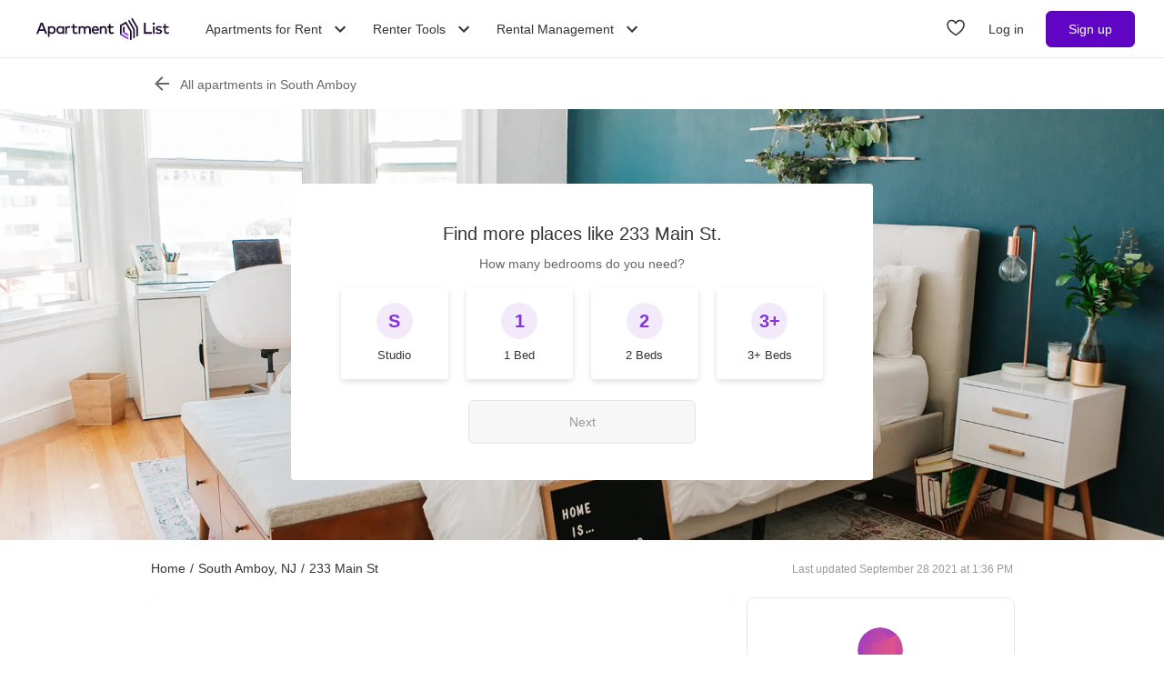

--- FILE ---
content_type: text/html; charset=utf-8
request_url: https://www.apartmentlist.com/nj/south-amboy/233-main-st
body_size: 30158
content:
<!DOCTYPE html><html lang="en"><head><link crossorigin="use-credentials" href="https://cdn.apartmentlist.com" rel="preconnect"/><meta charSet="utf-8"/><meta content="IE=edge,chrome=1" http-equiv="X-UA-Compatible"/><meta content="DPR, Viewport-Width, Width, Save-Data" http-equiv="Accept-CH"/><meta content="width=device-width, initial-scale=1" name="viewport"/><meta content="https://cdn.apartmentlist.com/image/upload/c_fill,dpr_auto,f_auto,g_center,h_100,q_auto,w_100/listing.jpg" name="thumbnail"/><meta content="233 Main St is a rental property located in South Amboy, NJ. Check out similar apartments in the area!" name="description"/><meta content="https://cdn.apartmentlist.com/image/upload/c_fit,dpr_auto,f_auto,h_640,q_auto,w_640/listing.jpg" property="og:image"/><meta content="233 Main St - South Amboy, NJ apartments for rent" property="og:title"/><meta content="233 Main St is a rental property located in South Amboy, NJ. Check out similar apartments in the area!" property="og:description"/><meta content="https://www.apartmentlist.com/nj/south-amboy/233-main-st" property="og:url"/><meta content="website" property="og:type"/><meta content="426526116605-b99nbe6sp91k9l1c5v65bnjukn3i3e0v.apps.googleusercontent.com" name="google-signin-client_id"/><link href="https://www.apartmentlist.com/nj/south-amboy/233-main-st" rel="canonical"/><meta content="noindex, follow" name="robots"/><meta content="max-image-preview:large" data-testid="max-image-preview" name="robots"/><meta content="F9E23399A50431AC31E3B0C6FD3802D2" name="msvalidate.01"/><link href="/__falcon__/static/shared/favicon.ico" rel="shortcut icon" type="image/x-icon"/><title>233 Main St - South Amboy, NJ apartments for rent</title><meta content="app-id=659694038" name="apple-itunes-app"/><link href="/__falcon__/static/android_manifest.json" rel="manifest"/><link href="/__falcon__/static/shared/apple-icon-57x57.png" rel="apple-touch-icon" sizes="57x57"/><link href="/__falcon__/static/shared/apple-icon-60x60.png" rel="apple-touch-icon" sizes="60x60"/><link href="/__falcon__/static/shared/apple-icon-72x72.png" rel="apple-touch-icon" sizes="72x72"/><link href="/__falcon__/static/shared/apple-icon-76x76.png" rel="apple-touch-icon" sizes="76x76"/><link href="/__falcon__/static/shared/apple-icon-114x114.png" rel="apple-touch-icon" sizes="114x114"/><link href="/__falcon__/static/shared/apple-icon-120x120.png" rel="apple-touch-icon" sizes="120x120"/><link href="/__falcon__/static/shared/apple-icon-144x144.png" rel="apple-touch-icon" sizes="144x144"/><link href="/__falcon__/static/shared/apple-icon-152x152.png" rel="apple-touch-icon" sizes="152x152"/><link href="/__falcon__/static/shared/apple-icon-180x180.png" rel="apple-touch-icon" sizes="180x180"/><link href="/__falcon__/static/shared/android-icon-192x192.png" rel="icon" sizes="192x192" type="image/png"/><link href="/__falcon__/static/shared/favicon-32x32.png" rel="icon" sizes="32x32" type="image/png"/><link href="/__falcon__/static/shared/favicon-96x96.png" rel="icon" sizes="96x96" type="image/png"/><link href="/__falcon__/static/shared/favicon-16x16.png" rel="icon" sizes="16x16" type="image/png"/><meta content="#8434d6" name="msapplication-TileColor"/><meta content="/__falcon__/static/shared/ms-icon-144x144.png" name="msapplication-TileImage"/><script>
          window.dataLayer = window.dataLayer || []
          function gtag() {
            dataLayer.push(arguments)
          }

          gtag('consent', 'default', {"ad_storage":"granted","ad_user_data":"granted","ad_personalization":"granted","analytics_storage":"granted","functionality_storage":"granted","personalization_storage":"granted","security_storage":"granted","x_alist_business_customers":"granted"});</script><link as="image" fetchpriority="high" href="https://cdn.apartmentlist.com/image/upload/c_scale,dpr_auto,f_auto,fl_progressive.strip_profile,q_auto:low,w_500/web/static/quiz/rebrand/bedrooms.jpg" media="(max-width:599px)" rel="preload"/><link as="image" fetchpriority="high" href="https://cdn.apartmentlist.com/image/upload/c_scale,dpr_auto,f_auto,fl_progressive.strip_profile,q_auto:low,w_1024/web/static/quiz/rebrand/bedrooms.jpg" media="(min-width:600px) and (max-width:1199px)" rel="preload"/><link as="image" fetchpriority="high" href="https://cdn.apartmentlist.com/image/upload/c_scale,dpr_auto,f_auto,fl_progressive.strip_profile,q_auto:low,w_1920/web/static/quiz/rebrand/bedrooms.jpg" media="(min-width:1200px)" rel="preload"/><meta name="next-head-count" content="40"/><link rel="preload" href="/__falcon__/_next/static/css/7f294d9e1d9cc5c2.css" as="style"/><link rel="stylesheet" href="/__falcon__/_next/static/css/7f294d9e1d9cc5c2.css" data-n-g=""/><noscript data-n-css=""></noscript><script defer="" nomodule="" src="/__falcon__/_next/static/chunks/polyfills-c67a75d1b6f99dc8.js"></script><script defer="" src="/__falcon__/_next/static/chunks/9a623775-689da48420b3c7bb.js"></script><script defer="" src="/__falcon__/_next/static/chunks/fec483df-c0eebccfb024cdc1.js"></script><script defer="" src="/__falcon__/_next/static/chunks/5c0b189e-47434bef0628b623.js"></script><script defer="" src="/__falcon__/_next/static/chunks/1896-3ea891d09ee757c9.js"></script><script defer="" src="/__falcon__/_next/static/chunks/4855-5d7bd2122f6e3d0b.js"></script><script defer="" src="/__falcon__/_next/static/chunks/220-b793c24745d31e87.js"></script><script defer="" src="/__falcon__/_next/static/chunks/7633-f7e4bfc52d7c32f5.js"></script><script defer="" src="/__falcon__/_next/static/chunks/9990-acb501bb1838c4de.js"></script><script defer="" src="/__falcon__/_next/static/chunks/4930-82d0033defe95c67.js"></script><script defer="" src="/__falcon__/_next/static/chunks/3532-b8c2836ddc231848.js"></script><script defer="" src="/__falcon__/_next/static/chunks/664-4bc6eb57d4a4642a.js"></script><script defer="" src="/__falcon__/_next/static/chunks/8571-43750033a0ac27e3.js"></script><script defer="" src="/__falcon__/_next/static/chunks/9812-a049b9e1baf8e39e.js"></script><script defer="" src="/__falcon__/_next/static/chunks/8189-34f0f23bd3f52aed.js"></script><script defer="" src="/__falcon__/_next/static/chunks/6817-d8b9da3711105889.js"></script><script defer="" src="/__falcon__/_next/static/chunks/7995.dd55d22b4e8e58cd.js"></script><script defer="" src="/__falcon__/_next/static/chunks/6763-d61b4125e9699647.js"></script><script defer="" src="/__falcon__/_next/static/chunks/6014-1db3b7cc836828be.js"></script><script defer="" src="/__falcon__/_next/static/chunks/9951-5a3542d741b8a4e7.js"></script><script defer="" src="/__falcon__/_next/static/chunks/1757-8cd40d24b42439cc.js"></script><script defer="" src="/__falcon__/_next/static/chunks/317-c46b211f7a1f4dfd.js"></script><script defer="" src="/__falcon__/_next/static/chunks/7277.f9e61d56bd11aa4a.js"></script><script defer="" src="/__falcon__/_next/static/chunks/1484.d7d049c5fdeb9821.js"></script><script defer="" src="/__falcon__/_next/static/chunks/8494.a7022a28adca661c.js"></script><script src="/__falcon__/_next/static/chunks/webpack-7b4757b077cc8572.js" defer=""></script><script src="/__falcon__/_next/static/chunks/framework-35e3937bed949186.js" defer=""></script><script src="/__falcon__/_next/static/chunks/main-4fc9aa8b75671497.js" defer=""></script><script src="/__falcon__/_next/static/chunks/pages/_app-fd94a07c218735b6.js" defer=""></script><script src="/__falcon__/_next/static/chunks/3393-2d42b253776e5d8a.js" defer=""></script><script src="/__falcon__/_next/static/chunks/4008-996728b915c9c4b0.js" defer=""></script><script src="/__falcon__/_next/static/chunks/6261-f75566fa41ebbbe4.js" defer=""></script><script src="/__falcon__/_next/static/chunks/2547-71924f4e224ff460.js" defer=""></script><script src="/__falcon__/_next/static/chunks/1802-95e53227bfec028c.js" defer=""></script><script src="/__falcon__/_next/static/chunks/2377-5b31e57573f9710f.js" defer=""></script><script src="/__falcon__/_next/static/chunks/786-55356efe17fd6a94.js" defer=""></script><script src="/__falcon__/_next/static/chunks/88-b721876760e2d8e4.js" defer=""></script><script src="/__falcon__/_next/static/chunks/pages/LoggedOutListingPage-31636e777d25488d.js" defer=""></script><script src="/__falcon__/_next/static/nCNqaRvpzVHVLhajX_VWL/_buildManifest.js" defer=""></script><script src="/__falcon__/_next/static/nCNqaRvpzVHVLhajX_VWL/_ssgManifest.js" defer=""></script><style data-emotion="css-global 1wkk1oo">html{-webkit-font-smoothing:antialiased;-moz-osx-font-smoothing:grayscale;box-sizing:border-box;-webkit-text-size-adjust:100%;}*,*::before,*::after{box-sizing:inherit;}strong,b{font-weight:700;}body{margin:0;color:#333333;font-size:14px;height:100%;line-height:1.5;font-family:"Helvetica Neue",Roboto,Helvetica,Arial,sans-serif;font-weight:400;background-color:#ffffff;}@media print{body{background-color:#ffffff;}}body::backdrop{background-color:#ffffff;}:root{--navbar-height:55px;--total-navbar-height:55px;--footer-nav-height:72px;--total-footer-nav-height:72px;}html{border:0;border-style:solid;margin:0;padding:0;vertical-align:baseline;-webkit-font-smoothing:auto;-moz-osx-font-smoothing:auto;}body{border:0;border-style:solid;margin:0;padding:0;vertical-align:baseline;}div{border:0;border-style:solid;margin:0;padding:0;vertical-align:baseline;}span{border:0;border-style:solid;margin:0;padding:0;vertical-align:baseline;}iframe{border:0;border-style:solid;margin:0;padding:0;vertical-align:baseline;}h1{border:0;border-style:solid;margin:0;padding:0;vertical-align:baseline;font:inherit;font-family:'Helvetica Neue','Roboto',Helvetica,Arial,sans-serif;}h2{border:0;border-style:solid;margin:0;padding:0;vertical-align:baseline;font:inherit;font-family:'Helvetica Neue','Roboto',Helvetica,Arial,sans-serif;}h3{border:0;border-style:solid;margin:0;padding:0;vertical-align:baseline;font:inherit;font-family:'Helvetica Neue','Roboto',Helvetica,Arial,sans-serif;}h4{border:0;border-style:solid;margin:0;padding:0;vertical-align:baseline;font:inherit;font-family:'Helvetica Neue','Roboto',Helvetica,Arial,sans-serif;}h5{border:0;border-style:solid;margin:0;padding:0;vertical-align:baseline;font:inherit;font-family:'Helvetica Neue','Roboto',Helvetica,Arial,sans-serif;}h6{border:0;border-style:solid;margin:0;padding:0;vertical-align:baseline;font:inherit;font-family:'Helvetica Neue','Roboto',Helvetica,Arial,sans-serif;}p{border:0;border-style:solid;margin:0;padding:0;vertical-align:baseline;}ol{border:0;border-style:solid;margin:0;padding:0;vertical-align:baseline;list-style:none;}ul{border:0;border-style:solid;margin:0;padding:0;vertical-align:baseline;list-style:none;}a{color:#333333;font-weight:400;}button{border:0;border-style:solid;margin:0;padding:0;vertical-align:baseline;color:inherit;font-family:'Helvetica Neue','Roboto',Helvetica,Arial,sans-serif;}sup{border:0;border-style:solid;margin:0;padding:0;vertical-align:baseline;}</style><style data-emotion="css-global octph8">@font-face{font-family:'apartmentlist';src:url('/__falcon__/static/fonts/apartmentlist.eot');src:url('/__falcon__/static/fonts/apartmentlist.eot?#iefix') format('embedded-opentype'),url('/__falcon__/static/fonts/apartmentlist.woff2') format('woff2'),url('/__falcon__/static/fonts/apartmentlist.woff') format('woff'),url('/__falcon__/static/fonts/apartmentlist.ttf') format('truetype');font-weight:normal;font-style:normal;}.al-amenity-24-hour:before,.al-amenity-8ball:before,.al-amenity-ac:before,.al-amenity-accessible:before,.al-amenity-alarm:before,.al-amenity-basketball:before,.al-amenity-bbq:before,.al-amenity-bed:before,.al-amenity-bell:before,.al-amenity-bike:before,.al-amenity-bocce:before,.al-amenity-boxing:before,.al-amenity-calendar:before,.al-amenity-carcharge:before,.al-amenity-carpet:before,.al-amenity-carwash:before,.al-amenity-cat:before,.al-amenity-checkmark:before,.al-amenity-coffee:before,.al-amenity-computer:before,.al-amenity-counter:before,.al-amenity-creditcard:before,.al-amenity-dishwasher:before,.al-amenity-dog:before,.al-amenity-elevator:before,.al-amenity-fan:before,.al-amenity-fiber:before,.al-amenity-fire:before,.al-amenity-fireplace:before,.al-amenity-fob:before,.al-amenity-foosball:before,.al-amenity-garage:before,.al-amenity-gas:before,.al-amenity-golf:before,.al-amenity-hanger:before,.al-amenity-hardwood:before,.al-amenity-hot-tub:before,.al-amenity-ice:before,.al-amenity-internet:before,.al-amenity-leaf:before,.al-amenity-lightening:before,.al-amenity-microwave:before,.al-amenity-money:before,.al-amenity-nest:before,.al-amenity-no-smoking:before,.al-amenity-oven:before,.al-amenity-parking:before,.al-amenity-patio:before,.al-amenity-piano:before,.al-amenity-pillows:before,.al-amenity-ping-pong:before,.al-amenity-plant:before,.al-amenity-plug:before,.al-amenity-pool:before,.al-amenity-popcorn:before,.al-amenity-portal:before,.al-amenity-putting:before,.al-amenity-raquet:before,.al-amenity-refrigerator:before,.al-amenity-roommates:before,.al-amenity-section8:before,.al-amenity-shipping:before,.al-amenity-slide:before,.al-amenity-sofa:before,.al-amenity-steam:before,.al-amenity-storage:before,.al-amenity-table:before,.al-amenity-transport:before,.al-amenity-trash:before,.al-amenity-tv:before,.al-amenity-volleyball:before,.al-amenity-washer:before,.al-amenity-water:before,.al-amenity-weight:before,.al-amenity-wine:before,.al-amenity-wrench:before,.al-amenity-yoga:before,.al-amenity-airbnb:before,.al-angle-down:before,.al-arrow-skinny-left:before,.al-amenity-workout-hiking-trail:before,.al-arrow-skinny-right:before,.al-bike:before,.al-calendar:before,.al-camera:before,.al-car:before,.al-check:before,.al-check-circle:before,.al-check-square:before,.al-check-square-o:before,.al-chevron-left:before,.al-chevron-right:before,.al-envelope:before,.al-floorplan:before,.al-hand-pointer-o:before,.al-heart:before,.al-in-unit-laundry:before,.al-map-marker:before,.al-phone:before,.al-search:before,.al-shortlist:before,.al-single-user:before,.al-square-o:before,.al-star:before,.al-star-half-o:before,.al-tag:before,.al-thumbs-up:before,.al-times:before,.al-traffic:before,.al-transit:before,.al-user:before,.al-video-camera:before{display:inline-block;font-family:'apartmentlist';font-style:normal;font-weight:normal;font-variant:normal;line-height:1;-webkit-text-decoration:inherit;text-decoration:inherit;text-rendering:optimizeLegibility;text-transform:none;-moz-osx-font-smoothing:grayscale;-webkit-font-smoothing:antialiased;font-smoothing:antialiased;}.al-amenity-24-hour:before{content:'\f105';}.al-amenity-8ball:before{content:'\f106';}.al-amenity-ac:before{content:'\f107';}.al-amenity-accessible:before{content:'\f108';}.al-amenity-alarm:before{content:'\f109';}.al-amenity-basketball:before{content:'\f10b';}.al-amenity-bbq:before{content:'\f10c';}.al-amenity-bed:before{content:'\f10d';}.al-amenity-bell:before{content:'\f10e';}.al-amenity-bike:before{content:'\f10f';}.al-amenity-bocce:before{content:'\f111';}.al-amenity-boxing:before{content:'\f112';}.al-amenity-calendar:before{content:'\f115';}.al-amenity-carcharge:before{content:'\f116';}.al-amenity-carpet:before{content:'\f117';}.al-amenity-carwash:before{content:'\f118';}.al-amenity-cat:before{content:'\f119';}.al-amenity-checkmark:before{content:'\f11a';}.al-amenity-coffee:before{content:'\f11b';}.al-amenity-computer:before{content:'\f11c';}.al-amenity-counter:before{content:'\f11d';}.al-amenity-creditcard:before{content:'\f11e';}.al-amenity-dishwasher:before{content:'\f120';}.al-amenity-dog:before{content:'\f121';}.al-amenity-elevator:before{content:'\f122';}.al-amenity-fan:before{content:'\f123';}.al-amenity-fiber:before{content:'\f124';}.al-amenity-fire:before{content:'\f125';}.al-amenity-fireplace:before{content:'\f126';}.al-amenity-fob:before{content:'\f127';}.al-amenity-foosball:before{content:'\f128';}.al-amenity-garage:before{content:'\f129';}.al-amenity-gas:before{content:'\f12a';}.al-amenity-golf:before{content:'\f12b';}.al-amenity-hanger:before{content:'\f12d';}.al-amenity-hardwood:before{content:'\f12e';}.al-amenity-hot-tub:before{content:'\f12f';}.al-amenity-ice:before{content:'\f130';}.al-amenity-internet:before{content:'\f131';}.al-amenity-leaf:before{content:'\f132';}.al-amenity-lightening:before{content:'\f133';}.al-amenity-microwave:before{content:'\f136';}.al-amenity-money:before{content:'\f138';}.al-amenity-nest:before{content:'\f139';}.al-amenity-no-smoking:before{content:'\f13a';}.al-amenity-oven:before{content:'\f13b';}.al-amenity-parking:before{content:'\f13c';}.al-amenity-patio:before{content:'\f13d';}.al-amenity-piano:before{content:'\f13e';}.al-amenity-pillows:before{content:'\f13f';}.al-amenity-ping-pong:before{content:'\f140';}.al-amenity-plant:before{content:'\f141';}.al-amenity-plug:before{content:'\f142';}.al-amenity-pool:before{content:'\f143';}.al-amenity-popcorn:before{content:'\f144';}.al-amenity-portal:before{content:'\f145';}.al-amenity-putting:before{content:'\f146';}.al-amenity-raquet:before{content:'\f147';}.al-amenity-refrigerator:before{content:'\f148';}.al-amenity-roommates:before{content:'\f149';}.al-amenity-section8:before{content:'\f14b';}.al-amenity-shipping:before{content:'\f14c';}.al-amenity-slide:before{content:'\f14e';}.al-amenity-sofa:before{content:'\f150';}.al-amenity-steam:before{content:'\f151';}.al-amenity-storage:before{content:'\f152';}.al-amenity-table:before{content:'\f153';}.al-amenity-transport:before{content:'\f154';}.al-amenity-trash:before{content:'\f155';}.al-amenity-tv:before{content:'\f156';}.al-amenity-volleyball:before{content:'\f157';}.al-amenity-washer:before{content:'\f158';}.al-amenity-water:before{content:'\f159';}.al-amenity-weight:before{content:'\f15a';}.al-amenity-wine:before{content:'\f15b';}.al-amenity-wrench:before{content:'\f15c';}.al-amenity-yoga:before{content:'\f15d';}.al-amenity-workout-hiking-trail:before{content:'\f15f';}.al-angle-down:before{content:'\f15e';}.al-arrow-skinny-left:before{content:'\f171';}.al-amenity-workout-hiking-trail:before{content:'';background-image:url('https://cdn.apartmentlist.com/image/upload/f_auto,q_auto/workout-hiking-trail.png');-webkit-background-size:contain;background-size:contain;background-repeat:no-repeat;-webkit-background-position:center;background-position:center;width:var(--icon-size, 18px);height:var(--icon-size, 20px);display:inline-block;}.al-amenity-workout-hiking-trail:before{content:'';background-image:url('https://cdn.apartmentlist.com/image/upload/f_auto,q_auto/workout-hiking-trail.png');-webkit-background-size:contain;background-size:contain;background-repeat:no-repeat;-webkit-background-position:center;background-position:center;width:var(--icon-size, 18px);height:var(--icon-size, 20px);display:inline-block;}.al-amenity-airbnb:before{content:'';background-image:url('https://cdn.apartmentlist.com/image/upload/f_auto,q_auto/airbnb_icon.png');-webkit-background-size:contain;background-size:contain;background-repeat:no-repeat;-webkit-background-position:center;background-position:center;width:var(--icon-size, 18px);height:var(--icon-size, 20px);display:inline-block;}.al-arrow-skinny-right:before{content:'\f172';}.al-bike:before{content:'\f175';}.al-calendar:before{content:'\f17a';}.al-camera:before{content:'\f17e';}.al-car:before{content:'\f17f';}.al-check:before{content:'\f183';}.al-check-circle:before{content:'\f184';}.al-check-square:before{content:'\f186';}.al-check-square-o:before{content:'\f187';}.al-chevron-left:before{content:'\f18d';}.al-chevron-right:before{content:'\f18e';}.al-envelope:before{content:'\f198';}.al-floorplan:before{content:'\f19b';}.al-hand-pointer-o:before{content:'\f1a0';}.al-heart:before{content:'\f1a2';}.al-in-unit-laundry:before{content:'\f1a5';}.al-map-marker:before{content:'\f1b7';}.al-phone:before{content:'\f1c2';}.al-search:before{content:'\f1c4';}.al-shortlist:before{content:'\f1c7';}.al-single-user:before{content:'\f1c8';}.al-square-o:before{content:'\f1ca';}.al-star:before{content:'\f1cb';}.al-star-half-o:before{content:'\f1cd';}.al-tag:before{content:'\f1d0';}.al-thumbs-up:before{content:'\f1d2';}.al-times:before{content:'\f1d3';}.al-traffic:before{content:'\f1d6';}.al-transit:before{content:'\f1d7';}.al-user:before{content:'\f1da';}.al-video-camera:before{content:'\f1db';}</style><style data-emotion="css-global 12cf9kx">@media screen and (min-width: 980px){:root{--total-navbar-height:64px;--navbar-height:64px;}}</style><style data-emotion="css-global adz3n1">.carousel .control-arrow,.carousel.carousel-slider .control-arrow{position:absolute;z-index:2;top:20px;background:none;border:0;font-size:32px;cursor:pointer;}.carousel .control-arrow:before,.carousel.carousel-slider .control-arrow:before{margin:0 5px;display:inline-block;border-top:8px solid transparent;border-bottom:8px solid transparent;content:'';}.carousel .control-disabled.control-arrow{opacity:0;-webkit-filter:alpha(opacity=0);filter:alpha(opacity=0);cursor:inherit;display:none;}.carousel .control-prev.control-arrow{left:0;}.carousel .control-next.control-arrow{right:0;}.carousel{position:relative;width:100%;}.carousel *{-webkit-box-sizing:border-box;-moz-box-sizing:border-box;box-sizing:border-box;}.carousel img{width:100%;display:inline-block;pointer-events:none;}.carousel .carousel{position:relative;}.carousel .control-arrow{outline:0;border:0;background:none;top:50%;margin-top:-13px;font-size:18px;}.carousel .thumbs-wrapper{margin:20px;overflow:hidden;}.carousel .thumbs{-webkit-transition:all 0.15s ease-in;-moz-transition:all 0.15s ease-in;-ms-transition:all 0.15s ease-in;-o-transition:all 0.15s ease-in;-webkit-transition:all 0.15s ease-in;transition:all 0.15s ease-in;-webkit-transform:translate3d(0, 0, 0);-moz-transform:translate3d(0, 0, 0);-ms-transform:translate3d(0, 0, 0);-o-transform:translate3d(0, 0, 0);-webkit-transform:translate3d(0, 0, 0);-moz-transform:translate3d(0, 0, 0);-ms-transform:translate3d(0, 0, 0);transform:translate3d(0, 0, 0);position:relative;list-style:none;white-space:nowrap;}.carousel .thumb{-webkit-transition:border 0.15s ease-in;-moz-transition:border 0.15s ease-in;-ms-transition:border 0.15s ease-in;-o-transition:border 0.15s ease-in;-webkit-transition:border 0.15s ease-in;transition:border 0.15s ease-in;display:inline-block;width:80px;margin-right:6px;white-space:nowrap;overflow:hidden;border:3px solid #fff;padding:2px;}.carousel .thumb:focus{border:3px solid #ccc;outline:none;}.carousel .thumb.selected,.carousel .thumb:hover{border:3px solid #333;}.carousel .thumb img{vertical-align:top;}.carousel.carousel-slider{position:relative;margin:0;overflow:hidden;}.carousel.carousel-slider .control-arrow{top:0;color:#fff;font-size:26px;bottom:0;margin-top:0;padding:15px;}.carousel .slider-wrapper{overflow:hidden;margin:auto;width:100%;-webkit-transition:height 0.15s ease-in;-moz-transition:height 0.15s ease-in;-ms-transition:height 0.15s ease-in;-o-transition:height 0.15s ease-in;-webkit-transition:height 0.15s ease-in;transition:height 0.15s ease-in;}.carousel .slider-wrapper.axis-horizontal .slider{-ms-box-orient:horizontal;display:-webkit-box;display:-moz-box;display:-ms-flexbox;display:-webkit-box;display:-webkit--moz-flex;display:-ms--moz-flexbox;display:-moz-flex;display:-webkit-box;display:-webkit--webkit-flex;display:-ms--webkit-flexbox;display:-webkit-flex;display:-webkit-box;display:-webkit-flex;display:-ms-flexbox;display:flex;}.carousel .slider-wrapper.axis-horizontal .slider .slide{-webkit-flex-direction:column;-ms-flex-direction:column;flex-direction:column;-webkit-box-flex-flow:column;-webkit-flex-flow:column;-ms-flex-flow:column;flex-flow:column;}.carousel .slider-wrapper.axis-vertical{-ms-box-orient:horizontal;display:-webkit-box;display:-moz-box;display:-ms-flexbox;display:-webkit-box;display:-webkit--moz-flex;display:-ms--moz-flexbox;display:-moz-flex;display:-webkit-box;display:-webkit--webkit-flex;display:-ms--webkit-flexbox;display:-webkit-flex;display:-webkit-box;display:-webkit-flex;display:-ms-flexbox;display:flex;}.carousel .slider-wrapper.axis-vertical .slider{-webkit-flex-direction:column;-webkit-flex-direction:column;-ms-flex-direction:column;flex-direction:column;}.carousel .slider{margin:0;padding:0;position:relative;list-style:none;width:100%;}.carousel .slider.animated{-webkit-transition:all 0.35s ease-in-out;-moz-transition:all 0.35s ease-in-out;-ms-transition:all 0.35s ease-in-out;-o-transition:all 0.35s ease-in-out;-webkit-transition:all 0.35s ease-in-out;transition:all 0.35s ease-in-out;}.carousel .slide{min-width:100%;margin:0;position:relative;text-align:center;background:#eef3f5;}.carousel .slide img{width:100%;vertical-align:top;border:0;}.carousel .slide iframe{display:inline-block;width:calc(100% - 80px);margin:0 40px 40px;border:0;}.carousel .slide .legend{-webkit-transition:all 0.5s ease-in-out;-moz-transition:all 0.5s ease-in-out;-ms-transition:all 0.5s ease-in-out;-o-transition:all 0.5s ease-in-out;-webkit-transition:all 0.5s ease-in-out;transition:all 0.5s ease-in-out;position:absolute;bottom:40px;left:50%;margin-left:-45%;width:90%;border-radius:10px;background:#000;color:#fff;padding:10px;font-size:12px;text-align:center;opacity:0.25;-webkit-transition:opacity 0.35s ease-in-out;-moz-transition:opacity 0.35s ease-in-out;-ms-transition:opacity 0.35s ease-in-out;-o-transition:opacity 0.35s ease-in-out;-webkit-transition:opacity 0.35s ease-in-out;transition:opacity 0.35s ease-in-out;}.carousel .control-dots{position:absolute;bottom:0;margin:10px 0;text-align:center;width:100%;}@media (min-width: 960px){.carousel .control-dots{bottom:0;}}.carousel .control-dots .dot{-webkit-transition:opacity 0.25s ease-in;-moz-transition:opacity 0.25s ease-in;-ms-transition:opacity 0.25s ease-in;-o-transition:opacity 0.25s ease-in;-webkit-transition:opacity 0.25s ease-in;transition:opacity 0.25s ease-in;opacity:0.3;-webkit-filter:alpha(opacity=30);filter:alpha(opacity=30);box-shadow:1px 1px 2px rgba(0, 0, 0, 0.9);background:#fff;border-radius:50%;width:8px;height:8px;cursor:pointer;display:inline-block;margin:0 8px;}.carousel .control-dots .dot.selected,.carousel .control-dots .dot:hover{opacity:1;-webkit-filter:alpha(opacity=100);filter:alpha(opacity=100);}.carousel .carousel-status{background:#0000007a;border-radius:4px;min-width:70px;width:-webkit-fit-content;width:-moz-fit-content;width:fit-content;max-width:86px;text-align:center;position:absolute;top:auto;margin-bottom:0;bottom:8px;right:8px;padding:4px 8px;font-size:14px;font-weight:500;color:#fff;z-index:10;}.carousel:hover .slide .legend{opacity:1;}</style><style data-emotion="css-global 14okaou">:root{--total-footer-nav-height:72px;}</style><style data-emotion="css vubbuv 131espl 1vql361 28ggn9 mp5dls 111raap 1b4920d 1rl1p1c cvo9n3 1s5estf i048sd bajlgh 13vhbk7 1ys76jm 9aqrrq 1s272ke of0bb4 j2u88l 1jx6m4p 1qmqy01 3705y4">.css-vubbuv{-webkit-user-select:none;-moz-user-select:none;-ms-user-select:none;user-select:none;width:1em;height:1em;display:inline-block;fill:currentColor;-webkit-flex-shrink:0;-ms-flex-negative:0;flex-shrink:0;-webkit-transition:fill 200ms cubic-bezier(0.4, 0, 0.2, 1) 0ms;transition:fill 200ms cubic-bezier(0.4, 0, 0.2, 1) 0ms;font-size:1.5rem;}.css-131espl{display:-webkit-inline-box;display:-webkit-inline-flex;display:-ms-inline-flexbox;display:inline-flex;-webkit-align-items:center;-webkit-box-align:center;-ms-flex-align:center;align-items:center;-webkit-box-pack:center;-ms-flex-pack:center;-webkit-justify-content:center;justify-content:center;position:relative;box-sizing:border-box;-webkit-tap-highlight-color:transparent;background-color:transparent;outline:0;border:0;margin:0;border-radius:0;padding:0;cursor:pointer;-webkit-user-select:none;-moz-user-select:none;-ms-user-select:none;user-select:none;vertical-align:middle;-moz-appearance:none;-webkit-appearance:none;-webkit-text-decoration:none;text-decoration:none;color:inherit;border-style:solid;}.css-131espl::-moz-focus-inner{border-style:none;}.css-131espl.Mui-disabled{pointer-events:none;cursor:default;}@media print{.css-131espl{-webkit-print-color-adjust:exact;color-adjust:exact;}}.css-1vql361{background-color:white;-webkit-background-position:center;background-position:center;background-repeat:no-repeat;-webkit-background-size:cover;background-size:cover;-webkit-filter:opacity(10%);filter:opacity(10%);left:0;position:absolute;width:100%;height:100%;z-index:0;top:auto;background-image:url('https://cdn.apartmentlist.com/image/upload/c_scale,dpr_auto,f_auto,fl_progressive.strip_profile,q_auto:low,w_500/web/static/quiz/rebrand/bedrooms.jpg');}@media (min-width:980px){.css-1vql361{-webkit-filter:opacity(100%);filter:opacity(100%);}}@media (min-width:600px){.css-1vql361{background-image:url('https://cdn.apartmentlist.com/image/upload/c_scale,dpr_auto,f_auto,fl_progressive.strip_profile,q_auto:low,w_1024/web/static/quiz/rebrand/bedrooms.jpg');}}@media (min-width:1200px){.css-1vql361{background-image:url('https://cdn.apartmentlist.com/image/upload/c_scale,dpr_auto,f_auto,fl_progressive.strip_profile,q_auto:low,w_1920/web/static/quiz/rebrand/bedrooms.jpg');}}.css-28ggn9{background:#e6e6e6;position:relative;}@media (min-width:600px){.css-28ggn9{border-radius:6px;}}@media (min-width:600px){.css-mp5dls div:first-of-type{border-radius:6px;}.css-mp5dls div:first-of-type p{font-size:14px;}}.css-111raap{background:#e6e6e6;padding-top:65%;position:relative;}.css-1b4920d{position:absolute;top:0;left:0;width:100%;height:100%;}.css-1rl1p1c{margin:0 auto;overflow:scroll;width:100%;}@media (min-width:1200px){.css-1rl1p1c{overflow:hidden;}}.css-cvo9n3{width:848px;padding-left:5px;}@media (min-width:1200px){.css-cvo9n3{padding-left:0;}}@media screen and (max-width: 1199px){.css-1s5estf{display:-webkit-box;display:-webkit-flex;display:-ms-flexbox;display:flex;-webkit-box-flex-wrap:nowrap;-webkit-flex-wrap:nowrap;-ms-flex-wrap:nowrap;flex-wrap:nowrap;-ms-overflow-style:-ms-autohiding-scrollbar;overflow-x:scroll;-webkit-overflow-scrolling:touch;}.css-1s5estf::-webkit-scrollbar{display:none;}}@media screen and (min-width: 1200px){.css-1s5estf{margin-bottom:21px;display:grid;grid-template-columns:repeat(4, 1fr);gap:24px;}.css-1s5estf:after{content:'';display:table;clear:both;}}@media screen and (max-width: 1199px){.css-i048sd{padding-right:12px;width:212px;min-width:212px;margin:10px 0 21px;-webkit-box-pack:center;-ms-flex-pack:center;-webkit-justify-content:center;justify-content:center;}}.css-bajlgh{background:white;border:1px solid #e6e6e6;border-radius:50%;cursor:pointer;padding-top:11px;position:absolute;text-align:center;-webkit-transform:translateY(-50%);-moz-transform:translateY(-50%);-ms-transform:translateY(-50%);transform:translateY(-50%);width:48px;height:48px;display:none;top:50%;left:-14px;}@media (min-width:1200px){.css-bajlgh{display:block;}}.css-13vhbk7{background:white;border:1px solid #e6e6e6;border-radius:50%;cursor:pointer;padding-top:11px;position:absolute;text-align:center;-webkit-transform:translateY(-50%);-moz-transform:translateY(-50%);-ms-transform:translateY(-50%);transform:translateY(-50%);width:48px;height:48px;display:none;top:50%;right:-14px;}@media (min-width:1200px){.css-13vhbk7{display:block;}}.css-1ys76jm{width:1060px;padding-left:5px;}@media (min-width:1200px){.css-1ys76jm{padding-left:0;}}@media screen and (max-width: 1199px){.css-9aqrrq{display:-webkit-box;display:-webkit-flex;display:-ms-flexbox;display:flex;-webkit-box-flex-wrap:nowrap;-webkit-flex-wrap:nowrap;-ms-flex-wrap:nowrap;flex-wrap:nowrap;-ms-overflow-style:-ms-autohiding-scrollbar;overflow-x:scroll;-webkit-overflow-scrolling:touch;}.css-9aqrrq::-webkit-scrollbar{display:none;}}@media screen and (min-width: 1200px){.css-9aqrrq{margin-bottom:21px;display:grid;grid-template-columns:repeat(5, 1fr);gap:24px;}.css-9aqrrq:after{content:'';display:table;clear:both;}}.css-1s272ke{background:white;border:1px solid #e6e6e6;border-radius:50%;cursor:pointer;padding-top:11px;position:absolute;text-align:center;-webkit-transform:translateY(-50%);-moz-transform:translateY(-50%);-ms-transform:translateY(-50%);transform:translateY(-50%);width:48px;height:48px;display:none;top:74px;left:-14px;}@media (min-width:1200px){.css-1s272ke{display:block;}}.css-of0bb4{background:white;border:1px solid #e6e6e6;border-radius:50%;cursor:pointer;padding-top:11px;position:absolute;text-align:center;-webkit-transform:translateY(-50%);-moz-transform:translateY(-50%);-ms-transform:translateY(-50%);transform:translateY(-50%);width:48px;height:48px;display:none;top:74px;right:-14px;}@media (min-width:1200px){.css-of0bb4{display:block;}}.css-j2u88l{-webkit-column-width:auto;column-width:auto;-webkit-column-count:1;column-count:1;}@media screen and (min-width: 600px){.css-j2u88l{-webkit-column-count:1;column-count:1;}}@media screen and (min-width: 980px){.css-j2u88l{-webkit-column-count:2;column-count:2;}}@media screen and (min-width: 1200px){.css-j2u88l{-webkit-column-count:2;column-count:2;}}.css-1jx6m4p{display:inline-block;font-weight:400;margin-bottom:20px;-webkit-text-decoration:none;text-decoration:none;text-transform:none;}.css-1jx6m4p:hover,.css-1jx6m4p:focus{color:inherit;-webkit-text-decoration:inherit;text-decoration:inherit;}@media (min-width:980px){.css-1jx6m4p{margin-bottom:10px;}}.css-1qmqy01{background:#ffffff;border:1px solid #e6e6e6;border-radius:8px;margin:0px;padding:32px 16px;text-align:center;width:295px;}.css-3705y4{-webkit-clip-path:circle(50%);clip-path:circle(50%);}.css-3705y4 .top-left{-webkit-animation:rotate 12s linear infinite reverse;animation:rotate 12s linear infinite reverse;transform-origin:15px 29px;}.css-3705y4 .top-right{-webkit-animation:rotate 12s linear infinite;animation:rotate 12s linear infinite;transform-origin:60px 6px;}.css-3705y4 .bottom-right{-webkit-animation:rotate 12s linear infinite reverse;animation:rotate 12s linear infinite reverse;transform-origin:90px 82.5px;}.css-3705y4 .bottom-left{-webkit-animation:rotate 12s linear infinite;animation:rotate 12s linear infinite;transform-origin:36px 60px;}@-webkit-keyframes rotate{from{-webkit-transform:rotate(0deg);-moz-transform:rotate(0deg);-ms-transform:rotate(0deg);transform:rotate(0deg);}to{-webkit-transform:rotate(360deg);-moz-transform:rotate(360deg);-ms-transform:rotate(360deg);transform:rotate(360deg);}}@keyframes rotate{from{-webkit-transform:rotate(0deg);-moz-transform:rotate(0deg);-ms-transform:rotate(0deg);transform:rotate(0deg);}to{-webkit-transform:rotate(360deg);-moz-transform:rotate(360deg);-ms-transform:rotate(360deg);transform:rotate(360deg);}}</style></head><body><div id="__next"><script type="application/ld+json">{"@context":"https://schema.org","@type":"SpeakableSpecification","cssSelector":[".property-description"],"xpath":"/html/head/meta[@name='description']/@content"}</script><script type="application/ld+json">{"@context":"https://schema.org","@id":"/nj/south-amboy/233-main-st","@type":"ApartmentComplex","address":{"@type":"PostalAddress","addressCountry":"US","addressLocality":"South Amboy","addressRegion":"NJ","postalCode":"08879","streetAddress":"233 Main St"},"description":"3 bedroom available on July 1. $1300 per month. Water included. Other utilities paid by tenant.","geo":{"@type":"GeoCoordinates","latitude":40.48504,"longitude":-74.28463},"image":"https://cdn.apartmentlist.com/image/upload/c_fill,dpr_auto,f_auto,g_center,h_415,q_auto,w_640/listing.jpg","name":"233 Main St","telephone":"(201) 845-7300 ext. 206","url":"https://www.apartmentlist.com/nj/south-amboy/233-main-st","amenityFeature":[{"@type":"LocationFeatureSpecification","name":"Some paid utils","value":true}],"petsAllowed":false}</script><script type="application/ld+json">{"@context":"https://schema.org","@type":"BreadcrumbList","itemListElement":[{"@type":"ListItem","item":{"@id":"https://www.apartmentlist.com","name":"Apartment List"},"position":1},{"@type":"ListItem","item":{"@id":"https://www.apartmentlist.com/nj/south-amboy","name":"South Amboy, NJ"},"position":2},{"@type":"ListItem","item":{"@id":"https://www.apartmentlist.com/nj/south-amboy/233-main-st","name":"233 Main St"},"position":3}]}</script><header class="block"><nav aria-label="Main Navigation" class="z-navbar h-[--total-navbar-height] w-full border-x-0 border-b border-t-0 border-smoke-darker bg-white absolute top-0 md:fixed" id="header-navbar"><section class="mx-auto my-0 flex h-[--navbar-height] w-full flex-row items-center justify-between px-6 py-0 lg:px-8"><a aria-label="Go to Apartment List Homepage" class="flex size-full w-full items-center px-2 py-1 leading-[0px] focus-visible:outline-blue-dark md:w-auto" href="/" tabindex="0"><svg xmlns="http://www.w3.org/2000/svg" viewBox="0 0 1085.7 178.1" aria-hidden="true" class="mx-auto mb-0 h-6 w-full sm:mx-0 md:w-auto"><g data-name="Layer 2"><g data-name="Layer 1"><path d="M86.3 127.4H73.8a1.4 1.4 0 0 1-1.3-.9l-8.2-21.1a1.4 1.4 0 0 0-1.3-.9H24.2a1.4 1.4 0 0 0-1.3.9l-8.2 21.1a1.4 1.4 0 0 1-1.3.9h-12a1.4 1.4 0 0 1-1.3-1.9l34.4-87a1.4 1.4 0 0 1 1.3-.9H52a1.4 1.4 0 0 1 1.3.9l34.4 87a1.4 1.4 0 0 1-1.4 1.9ZM28.6 90.8h30L43.6 52ZM157.8 96.7c0 18.8-13.5 32.3-30.7 32.3-8.7 0-15-3.5-19.2-8.9v31.5a1.4 1.4 0 0 1-1.4 1.4H95.9a1.4 1.4 0 0 1-1.4-1.4V67.4a1.4 1.4 0 0 1 1.4-1.4h10.5a1.4 1.4 0 0 1 1.4 1.4v5.9c4.2-5.4 10.5-8.9 19.2-8.9 17.3 0 30.8 13.5 30.8 32.3Zm-50.9 0c0 11.2 7.4 19.7 18.5 19.7s18.6-8.9 18.6-19.7S137 77 125.5 77s-18.6 8.5-18.6 19.7ZM225.9 127.4h-10.6a1.4 1.4 0 0 1-1.4-1.4v-6c-4.2 5.4-10.6 9-19.3 9-17.2 0-30.7-13.5-30.7-32.3s13.5-32.3 30.7-32.3c8.7 0 15.1 3.6 19.3 9v-6a1.4 1.4 0 0 1 1.4-1.4h10.6a1.4 1.4 0 0 1 1.4 1.4V126a1.4 1.4 0 0 1-1.4 1.4Zm-48.2-30.7c0 10.8 7 19.7 18.5 19.7s18.5-8.5 18.5-19.7S207.3 77 196.2 77s-18.5 8.9-18.5 19.7ZM277.2 67.3l-2.5 10.5a1.4 1.4 0 0 1-1.9.9 25.5 25.5 0 0 0-8.7-1.6c-8.5 0-14.6 6-14.6 16.5V126a1.4 1.4 0 0 1-1.4 1.4h-10.7a1.4 1.4 0 0 1-1.4-1.4V67.4a1.4 1.4 0 0 1 1.4-1.4h10.5a1.4 1.4 0 0 1 1.4 1.4v5.5c4-5.8 10.3-8.5 17.8-8.5a27.9 27.9 0 0 1 9.1 1.3 1.4 1.4 0 0 1 1 1.6ZM332.7 78.2h-22.2v26.7c0 8.3 4.4 11.5 9.7 11.5a23.6 23.6 0 0 0 11.2-3.5 1.3 1.3 0 0 1 1.8.6l4.2 8.4a1.3 1.3 0 0 1-.5 1.7A32.8 32.8 0 0 1 319 129c-13.9 0-22.1-7.5-22.1-23.8v-27h-10.8a1.3 1.3 0 0 1-1.3-1.3v-9.6a1.3 1.3 0 0 1 1.3-1.3H297V48.7a1.3 1.3 0 0 1 1.3-1.3h10.8a1.3 1.3 0 0 1 1.3 1.3V66h22.2a1.3 1.3 0 0 1 1.3 1.3v9.6a1.3 1.3 0 0 1-1.2 1.3ZM445.7 88.8V126a1.4 1.4 0 0 1-1.4 1.4h-10.7a1.4 1.4 0 0 1-1.4-1.4V93.2c0-10.3-5.3-16.1-14.3-16.1S402 82.8 402 93.4V126a1.4 1.4 0 0 1-1.4 1.4H390a1.4 1.4 0 0 1-1.4-1.4V93.2c0-10.3-5.3-16.1-14.3-16.1s-15.9 5.7-15.9 16.2V126a1.4 1.4 0 0 1-1.4 1.4h-10.7a1.4 1.4 0 0 1-1.4-1.4V67.4a1.4 1.4 0 0 1 1.4-1.4h10.5a1.4 1.4 0 0 1 1.4 1.4v6.1c4.9-7.2 12.6-9.1 18.8-9.1 9.4 0 17 4.2 21.2 11 5.3-8.8 14.8-11 22.4-11 14.8 0 25.1 10.1 25.1 24.4ZM511.8 96.6c0 1.3-.1 2.5-.2 3.7a1.4 1.4 0 0 1-1.4 1.3h-44c1.8 11 9.6 15.6 18.3 15.6a29.2 29.2 0 0 0 16.7-5.6 1.3 1.3 0 0 1 1.9.3l5.2 7.4a1.4 1.4 0 0 1-.3 1.8c-7.3 5.8-15.4 7.9-24.3 7.9-18.4 0-31.4-12.8-31.4-32.3s12.5-32.3 30.6-32.3 28.9 13.1 28.9 32.2Zm-45.6-5.2h31.9c-1.5-9.6-7.1-15.1-15.6-15.1s-14.9 6.2-16.3 15.1ZM575.4 88.8V126a1.4 1.4 0 0 1-1.4 1.4h-10.7a1.4 1.4 0 0 1-1.4-1.4V93.2c0-10.3-5.3-16.1-14.3-16.1s-15.9 5.7-15.9 16.2V126a1.4 1.4 0 0 1-1.4 1.4h-10.6a1.4 1.4 0 0 1-1.4-1.4V67.4a1.4 1.4 0 0 1 1.4-1.4h10.6a1.4 1.4 0 0 1 1.4 1.4v6.1c4.9-7.2 12.6-9.1 18.8-9.1 14.6 0 24.9 10.1 24.9 24.4Z" fill="#210d36"></path><path d="M628.8 78.2h-22.1v26.7c0 8.3 4.4 11.5 9.7 11.5a23.5 23.5 0 0 0 11.1-3.4 1.4 1.4 0 0 1 1.9.6l4.1 8.3a1.4 1.4 0 0 1-.5 1.8 32.8 32.8 0 0 1-17.8 5.4c-13.9 0-22.1-7.5-22.1-23.8v-27h-10.8a1.4 1.4 0 0 1-1.4-1.4v-9.5a1.4 1.4 0 0 1 1.4-1.4h10.9V48.8a1.4 1.4 0 0 1 1.4-1.4h10.7a1.4 1.4 0 0 1 1.4 1.4V66h22.1a1.4 1.4 0 0 1 1.4 1.4v9.4a1.4 1.4 0 0 1-1.4 1.4Z"></path><path d="M942.9 127.4h-61.4a1.4 1.4 0 0 1-1.4-1.4V39.1a1.4 1.4 0 0 1 1.4-1.4h11.7a1.4 1.4 0 0 1 1.4 1.4v74.6h48.3a1.4 1.4 0 0 1 1.4 1.4V126a1.4 1.4 0 0 1-1.4 1.4ZM969 44.7c0 6.1-5.5 10.6-11.9 9.1a9.7 9.7 0 0 1-6.6-6.6c-1.5-6.5 3-12 9.1-11.9a9.8 9.8 0 0 1 9.4 9.4Zm-4.1 82.7h-10.6a1.4 1.4 0 0 1-1.4-1.4V67.4a1.4 1.4 0 0 1 1.4-1.4h10.6a1.4 1.4 0 0 1 1.4 1.4V126a1.4 1.4 0 0 1-1.4 1.4ZM1021.6 80.1a1.4 1.4 0 0 1-1.9.6 40.2 40.2 0 0 0-17.7-4.5c-7.3 0-11.6 2.9-11.6 7.3s4.5 5.5 10.1 6.3l6.3 1c13.4 1.9 21.3 7.6 21.3 18.1s-10.3 20.1-28 20.1c-6.1 0-16.5-1.1-25.3-7.1a1.4 1.4 0 0 1-.4-1.9l4.7-7.6a1.4 1.4 0 0 1 2-.4c4.3 3 9.9 5.4 19 5.4s14-2.9 14-7.5-3.3-5.8-10.6-6.8l-6.4-.8c-13.6-1.9-20.8-8.1-20.8-18 0-12.2 9.7-19.7 25.4-19.7 9 0 17.5 2.1 23.7 5.8a1.4 1.4 0 0 1 .5 1.9ZM1080.9 78.2h-22.2v26.7c0 8.3 4.4 11.5 9.7 11.5a23.5 23.5 0 0 0 11.1-3.4 1.4 1.4 0 0 1 1.9.6l4.1 8.3a1.4 1.4 0 0 1-.5 1.8 32.8 32.8 0 0 1-17.8 5.4c-13.9 0-22.1-7.5-22.1-23.8v-27h-10.9a1.4 1.4 0 0 1-1.4-1.4v-9.5a1.4 1.4 0 0 1 1.4-1.4h10.9V48.8a1.4 1.4 0 0 1 1.4-1.4h10.7a1.4 1.4 0 0 1 1.4 1.4V66h22.2a1.4 1.4 0 0 1 1.4 1.4v9.4a1.4 1.4 0 0 1-1.3 1.4ZM721.6 112.8V66.4l-12.9 7.5v46.4l12.9-7.5z" fill="#210d36"></path><g fill="#210d36"><path d="M802 162.3a6.5 6.5 0 0 0 3.2-5.6V92.8a6.5 6.5 0 0 0-.9-3.2l-41.2-71.5a6.5 6.5 0 0 0-8.8-2.4 6.5 6.5 0 0 0-2.4 8.8L791.4 93a6.5 6.5 0 0 1 .9 3.2v60.5a6.5 6.5 0 0 0 9.7 5.6Z"></path><path d="m728.5 30.6-41.3 23.8A6.5 6.5 0 0 0 684 60v75.2l13-7.5V67.5a6.5 6.5 0 0 1 3.2-5.6l23.5-13.6a6.5 6.5 0 0 1 8.8 2.4l33 57.2a6.5 6.5 0 0 1 .9 3.2v60.5a6.5 6.5 0 0 0 9.7 5.6 6.5 6.5 0 0 0 3.2-5.6v-63.9a6.5 6.5 0 0 0-.9-3.2L737.3 33a6.5 6.5 0 0 0-8.8-2.4ZM827.7 147.5a6.5 6.5 0 0 0 3.2-5.6v-64a6.5 6.5 0 0 0-.9-3.2L788.9 3.2A6.5 6.5 0 0 0 780 .9a6.5 6.5 0 0 0-2.4 8.8l39.5 68.4a6.5 6.5 0 0 1 .9 3.2v60.5a6.5 6.5 0 0 0 9.7 5.7Z"></path></g><path d="m696.9 127.7-13 7.5 59.9 34.6a6.5 6.5 0 0 0 9.7-5.6v-3.7ZM708.7 120.3l12.9-7.5 32 18.9v15l-44.9-26.4z" fill="#8434d6"></path></g></g></svg></a><div class="ml-6 hidden items-center justify-end md:flex"><div class="relative mr-2" data-headlessui-state=""><button aria-haspopup="menu" aria-label="Toggle Apartments for Rent submenu" class="inline-flex h-full cursor-pointer items-center bg-white p-2 font-sans text-subheading-small focus-visible:outline-blue-dark ui-open:text-purple-dark ui-not-open:text-slate ui-not-open:hover:text-purple-dark" type="button" aria-expanded="false" data-headlessui-state="">Apartments for Rent<svg class="MuiSvgIcon-root MuiSvgIcon-fontSizeMedium ml-2 size-6 origin-center duration-300 ui-open:rotate-180 css-vubbuv" focusable="false" aria-hidden="true" viewBox="0 0 24 24" data-testid="KeyboardArrowDownIcon"><path d="M7.41 8.59 12 13.17l4.59-4.58L18 10l-6 6-6-6 1.41-1.41z"></path></svg></button><nav aria-label="Apartments for Rent navigation menu" class="absolute -left-6 mt-2 origin-top-right rounded-md border border-smoke-darker bg-white p-6 ui-open:block ui-not-open:hidden" id="headlessui-popover-panel-:R2ml5t4m:" tabindex="-1" style="--button-width:0px" data-headlessui-state=""><section class="flex flex-row gap-8 divide-x divide-solid divide-smoke-darker"><ul class="w-56"><li class="flex flex-col"><a class="mb-1 px-2 text-body-large no-underline hover:underline focus-visible:outline-blue-dark" href="/apartments-near-me" title="Find apartments for rent Near Me">Apartments Near Me</a><span class="px-2 text-body text-slate-light">View apartments in your location</span></li></ul><section class="flex w-[466px] flex-col items-start gap-4 pl-6"><span class="px-2 text-subheading-medium">Apartments in Popular Cities</span><ul class="flex max-h-48 flex-col flex-wrap gap-4"><li class="w-[204px] truncate px-0.5"><a class="px-1 text-body-large text-slate no-underline hover:underline focus-visible:outline-blue-dark " href="/ny/brooklyn" title="Find apartments for rent in Brooklyn">Brooklyn Apartments</a></li><li class="w-[204px] truncate px-0.5"><a class="px-1 text-body-large text-slate no-underline hover:underline focus-visible:outline-blue-dark " href="/ny/new-york" title="Find apartments for rent in New York City">New York City Apartments</a></li><li class="w-[204px] truncate px-0.5"><a class="px-1 text-body-large text-slate no-underline hover:underline focus-visible:outline-blue-dark " href="/nj/jersey-city" title="Find apartments for rent in Jersey City">Jersey City Apartments</a></li><li class="w-[204px] truncate px-0.5"><a class="px-1 text-body-large text-slate no-underline hover:underline focus-visible:outline-blue-dark " href="/nj/newark" title="Find apartments for rent in Newark">Newark Apartments</a></li><li class="w-[204px] truncate px-0.5"><a class="px-1 text-body-large text-slate no-underline hover:underline focus-visible:outline-blue-dark " href="/ny/staten-island" title="Find apartments for rent in Staten Island">Staten Island Apartments</a></li><li class="w-[204px] truncate px-0.5"><a class="px-1 text-body-large text-slate no-underline hover:underline focus-visible:outline-blue-dark " href="/nj/elizabeth" title="Find apartments for rent in Elizabeth">Elizabeth Apartments</a></li><li class="w-[204px] truncate px-0.5"><a class="px-1 text-body-large text-slate no-underline hover:underline focus-visible:outline-blue-dark " href="/nj/paterson" title="Find apartments for rent in Paterson">Paterson Apartments</a></li><li class="w-[204px] truncate px-0.5"><a class="px-1 text-body-large text-slate no-underline hover:underline focus-visible:outline-blue-dark " href="/nj/bayonne" title="Find apartments for rent in Bayonne">Bayonne Apartments</a></li><li class="w-[204px] truncate px-0.5"><a class="px-1 text-body-large text-slate no-underline hover:underline focus-visible:outline-blue-dark " href="/nj/long-branch" title="Find apartments for rent in Long Branch">Long Branch Apartments</a></li><li class="w-[204px] truncate px-0.5"><a class="px-1 text-body-large text-slate no-underline hover:underline focus-visible:outline-blue-dark " href="/nj/east-orange" title="Find apartments for rent in East Orange">East Orange Apartments</a></li></ul></section></section></nav></div><span hidden="" style="position:fixed;top:1px;left:1px;width:1px;height:0;padding:0;margin:-1px;overflow:hidden;clip:rect(0, 0, 0, 0);white-space:nowrap;border-width:0;display:none"></span><div class="relative mr-2" data-headlessui-state=""><button aria-haspopup="menu" aria-label="Toggle Renter Tools submenu" class="inline-flex h-full cursor-pointer items-center bg-white p-2 font-sans text-subheading-small focus-visible:outline-blue-dark ui-open:text-purple-dark ui-not-open:text-slate ui-not-open:hover:text-purple-dark" type="button" aria-expanded="false" data-headlessui-state="">Renter Tools<svg class="MuiSvgIcon-root MuiSvgIcon-fontSizeMedium ml-2 size-6 origin-center duration-300 ui-open:rotate-180 css-vubbuv" focusable="false" aria-hidden="true" viewBox="0 0 24 24" data-testid="KeyboardArrowDownIcon"><path d="M7.41 8.59 12 13.17l4.59-4.58L18 10l-6 6-6-6 1.41-1.41z"></path></svg></button><nav aria-label="Renter Tools navigation menu" class="absolute -left-6 mt-2 origin-top-right rounded-md border border-smoke-darker bg-white p-6 ui-open:block ui-not-open:hidden" id="headlessui-popover-panel-:R2n55t4m:" tabindex="-1" style="--button-width:0px" data-headlessui-state=""><ul class="flex w-60 flex-col gap-4"><li class="flex flex-row"><div class="flex flex-col"><a class="px-2 text-body-large no-underline hover:underline focus-visible:outline-blue-dark" href="/renter-tools">Renter Tools</a><span class="px-2 text-body text-slate-light">Smarter moves, less stress</span></div></li><li class="flex flex-row"><svg xmlns="http://www.w3.org/2000/svg" width="16" height="16" viewBox="0 0 24 24" fill="none" stroke="currentColor" stroke-width="2" stroke-linecap="round" stroke-linejoin="round" class="mt-1 size-4 text-[#9F9F9E]" aria-hidden="true"><path d="m15 10 5 5-5 5"></path><path d="M4 4v7a4 4 0 0 0 4 4h12"></path></svg><div class="flex flex-col"><a class="px-2 text-body-large no-underline hover:underline focus-visible:outline-blue-dark" href="/stay-or-go">Stay or Go</a><span class="px-2 text-body text-slate-light">Is your rent a good deal?</span></div></li><li class="flex flex-row"><svg xmlns="http://www.w3.org/2000/svg" width="16" height="16" viewBox="0 0 24 24" fill="none" stroke="currentColor" stroke-width="2" stroke-linecap="round" stroke-linejoin="round" class="mt-1 size-4 text-[#9F9F9E]" aria-hidden="true"><path d="m15 10 5 5-5 5"></path><path d="M4 4v7a4 4 0 0 0 4 4h12"></path></svg><div class="flex flex-col"><a class="px-2 text-body-large no-underline hover:underline focus-visible:outline-blue-dark" href="/cost-of-living">Cost of Living Calculator</a><span class="px-2 text-body text-slate-light">Calculate your city’s cost of living</span></div></li><li class="flex flex-row"><svg xmlns="http://www.w3.org/2000/svg" width="16" height="16" viewBox="0 0 24 24" fill="none" stroke="currentColor" stroke-width="2" stroke-linecap="round" stroke-linejoin="round" class="mt-1 size-4 text-[#9F9F9E]" aria-hidden="true"><path d="m15 10 5 5-5 5"></path><path d="M4 4v7a4 4 0 0 0 4 4h12"></path></svg><div class="flex flex-col"><a class="px-2 text-body-large no-underline hover:underline focus-visible:outline-blue-dark" href="/rent-calculator">Rent Calculator</a><span class="px-2 text-body text-slate-light">How much rent should you pay?</span></div></li><li class="flex flex-row"><div class="flex flex-col"><a class="px-2 text-body-large no-underline hover:underline focus-visible:outline-blue-dark" href="/renter-life">Renter Life Blog</a><span class="px-2 text-body text-slate-light">Navigating life as a renter</span></div></li><li class="flex flex-row"><div class="flex flex-col"><a class="px-2 text-body-large no-underline hover:underline focus-visible:outline-blue-dark" href="/research/national-rent-data">Rent Report</a><span class="px-2 text-body text-slate-light">Find the best time to move</span></div></li></ul></nav></div><span hidden="" style="position:fixed;top:1px;left:1px;width:1px;height:0;padding:0;margin:-1px;overflow:hidden;clip:rect(0, 0, 0, 0);white-space:nowrap;border-width:0;display:none"></span><div class="relative mr-2" data-headlessui-state=""><button aria-haspopup="menu" aria-label="Toggle Rental Management submenu" class="inline-flex h-full cursor-pointer items-center bg-white p-2 font-sans text-subheading-small focus-visible:outline-blue-dark ui-open:text-purple-dark ui-not-open:text-slate ui-not-open:hover:text-purple-dark" type="button" aria-expanded="false" data-headlessui-state="">Rental Management<svg class="MuiSvgIcon-root MuiSvgIcon-fontSizeMedium ml-2 size-6 origin-center duration-300 ui-open:rotate-180 css-vubbuv" focusable="false" aria-hidden="true" viewBox="0 0 24 24" data-testid="KeyboardArrowDownIcon"><path d="M7.41 8.59 12 13.17l4.59-4.58L18 10l-6 6-6-6 1.41-1.41z"></path></svg></button><nav aria-label="Rental Management navigation menu" class="absolute -left-6 mt-2 origin-top-right rounded-md border border-smoke-darker bg-white p-6 ui-open:block ui-not-open:hidden" id="headlessui-popover-panel-:R2nl5t4m:" tabindex="-1" style="--button-width:0px" data-headlessui-state=""><ul class="flex w-60 flex-col gap-4"><li class="flex flex-col"><a class="mb-1 px-2 text-body-large no-underline hover:underline focus-visible:outline-blue-dark" href="https://portal.apartmentlist.com/listwithus">A-List Smart Platform</a><span class="px-2 text-body text-slate-light">Attract. Convert. Keep.</span></li><li class="flex flex-col"><a class="mb-1 px-2 text-body-large no-underline hover:underline focus-visible:outline-blue-dark" href="https://portal.apartmentlist.com/listwithus/market">A-List Market</a><span class="px-2 text-body text-slate-light">Attract move-ready renters</span></li><li class="flex flex-col"><a class="mb-1 px-2 text-body-large no-underline hover:underline focus-visible:outline-blue-dark" href="https://portal.apartmentlist.com/listwithus/nurture">A-List Nurture</a><span class="px-2 text-body text-slate-light">Convert with Leasing AI</span></li><li class="flex flex-col"><a class="mb-1 px-2 text-body-large no-underline hover:underline focus-visible:outline-blue-dark" href="https://portal.apartmentlist.com/listwithus/resident">A-List Resident</a><span class="px-2 text-body text-slate-light">Maintenance and Renewals AI</span></li><li class="flex flex-col"><a class="mb-1 px-2 text-body-large no-underline hover:underline focus-visible:outline-blue-dark" href="/research">Research &amp; Rental Tools</a><span class="px-2 text-body text-slate-light">U.S. Rental Market and Renter Insights</span></li><li class="flex flex-col"><a class="mb-1 px-2 text-body-large no-underline hover:underline focus-visible:outline-blue-dark" href="/rental-management">Rental Management Blog</a><span class="px-2 text-body text-slate-light">Tips on managing your rental</span></li></ul></nav></div><span hidden="" style="position:fixed;top:1px;left:1px;width:1px;height:0;padding:0;margin:-1px;overflow:hidden;clip:rect(0, 0, 0, 0);white-space:nowrap;border-width:0;display:none"></span></div><div class="grow"></div><div class="mr-2 hidden h-full items-center justify-center md:flex"><a aria-label="Go to Apartment List Favorites page" class="relative cursor-pointer bg-white px-2 focus:outline-blue-dark" href="/favorites"><span class="group" data-is-active="false"><svg aria-hidden="true" class="stroke-slate hover:stroke-purple-darker group-is-active:stroke-slate" fill="none" height="24" viewBox="0 0 24 24" width="24" xmlns="http://www.w3.org/2000/svg"><path d="M12 8.69395C10 3.99995 3 4.49995 3 10.5C3 16.5 12 21.5 12 21.5C12 21.5 21 16.5 21 10.5C21 4.49995 14 3.99995 12 8.69395Z" stroke-linecap="round" stroke-linejoin="round" stroke-width="1.5"></path></svg></span></a></div><div class="hidden items-center md:flex"><div class="flex size-full items-center justify-end whitespace-nowrap text-body sm:w-auto"><a class="mr-3 p-2 text-subheading-small text-slate no-underline last:mr-0 hover:text-purple-dark hover:no-underline focus:no-underline focus:outline-none focus-visible:outline-blue-dark sm:mr-4" href="/users/login">Log in</a><a class="signupUrl flex h-10 w-[98px] cursor-pointer items-center justify-center rounded-md border border-purple-darker bg-purple-dark text-center text-subheading-small text-white no-underline hover:bg-purple focus:ring-2 focus:ring-slate focus-visible:outline-offset-2 focus-visible:outline-blue-dark" href="/quiz" rel="nofollow" tabindex="0">Sign up</a></div></div></section></nav><div class="h-[--total-navbar-height]"></div><div data-testid="modals"></div></header><div class="min-h-dvh md:min-h-[auto]"><a class="m-auto flex max-w-screen-md flex-row items-center pl-4 pt-4 text-body text-slate-light no-underline" href="/nj/south-amboy"><svg class="MuiSvgIcon-root MuiSvgIcon-fontSizeMedium css-vubbuv" focusable="false" aria-hidden="true" viewBox="0 0 24 24" data-testid="ArrowBackIcon"><path d="M20 11H7.83l5.59-5.59L12 4l-8 8 8 8 1.41-1.41L7.83 13H20v-2z"></path></svg><span class="pl-2 pt-0.5">All apartments in South Amboy</span></a><div class="pt-4"><div><div class="h-[474px]" data-testid="ldp-quiz"><div class="relative z-background h-full bg-smoke-darker bg-cover bg-center bg-no-repeat p-0 md:text-[17px]"><div class="absolute z-foreground w-full text-center md:left-1/2 md:top-[82px] md:ml-[-320px] md:h-auto md:w-[640px] md:rounded md:bg-white"><div class="hidden md:block"><div class="pt-8"></div></div><div class="md:hidden"><div class="pt-4"></div></div><div class="mx-2 mt-2 text-center text-subheading-large not-italic tracking-normal"><div class="hidden md:block">Find more places like <!-- -->233 Main St<!-- -->.</div><div class="md:hidden">Find more places like<div>233 Main St<!-- -->.</div></div></div><div class="m-2 text-center text-body not-italic tracking-normal text-slate-light">How many bedrooms do you need?</div><div class="flex items-center justify-center flex-row mx-auto flex-wrap max-w-[450px] md:flex-nowrap md:max-w-[550px]"><button aria-checked="false" aria-label="Studio" class="mx-2.5 my-[7px] flex w-[40%] cursor-pointer flex-col items-center rounded border-2 bg-white p-[15px] text-[13px] leading-compact text-slate shadow-[0_3px_6px_0_rgba(0,0,0,0.12)] border-white" data-testid="Studio" role="checkbox" type="button"><span aria-hidden="true" class="size-10 rounded-full bg-purple/10 text-[17px] font-bold leading-[40px] text-purple md:text-[20px]">S</span><div class="mt-2 whitespace-nowrap">Studio</div></button><button aria-checked="false" aria-label="1 Bed" class="mx-2.5 my-[7px] flex w-[40%] cursor-pointer flex-col items-center rounded border-2 bg-white p-[15px] text-[13px] leading-compact text-slate shadow-[0_3px_6px_0_rgba(0,0,0,0.12)] border-white" data-testid="1 Bed" role="checkbox" type="button"><span aria-hidden="true" class="size-10 rounded-full bg-purple/10 text-[17px] font-bold leading-[40px] text-purple md:text-[20px]">1</span><div class="mt-2 whitespace-nowrap">1 Bed</div></button><button aria-checked="false" aria-label="2 Beds" class="mx-2.5 my-[7px] flex w-[40%] cursor-pointer flex-col items-center rounded border-2 bg-white p-[15px] text-[13px] leading-compact text-slate shadow-[0_3px_6px_0_rgba(0,0,0,0.12)] border-white" data-testid="2 Beds" role="checkbox" type="button"><span aria-hidden="true" class="size-10 rounded-full bg-purple/10 text-[17px] font-bold leading-[40px] text-purple md:text-[20px]">2</span><div class="mt-2 whitespace-nowrap">2 Beds</div></button><button aria-checked="false" aria-label="3+ Beds" class="mx-2.5 my-[7px] flex w-[40%] cursor-pointer flex-col items-center rounded border-2 bg-white p-[15px] text-[13px] leading-compact text-slate shadow-[0_3px_6px_0_rgba(0,0,0,0.12)] border-white" data-testid="3+ Beds" role="checkbox" type="button"><span aria-hidden="true" class="size-10 rounded-full bg-purple/10 text-[17px] font-bold leading-[40px] text-purple md:text-[20px]">3+</span><div class="mt-2 whitespace-nowrap">3+ Beds</div></button></div><div class="pt-4"></div><div class="mx-auto w-full max-w-[250px]"><button class="MuiButtonBase-root Mui-disabled focus:ring-2 focus:ring-slate !rounded-md !border font-sans normal-case btn-primary h-12 !px-6 !py-[13px] w-full css-131espl" tabindex="-1" type="button" disabled=""><div class="relative flex w-full items-center justify-center gap-x-2 whitespace-nowrap font-sans text-subheading-small leading-5 [&amp;_svg]:size-4">Next</div></button></div><div class="hidden md:block"><div class="pt-10"></div></div><div class="md:hidden"><div class="pt-4"></div></div></div><div data-testid="bedTeaserBackground" class="css-1vql361 ez05odp0"></div></div></div></div></div><main><div class="m-0 p-4 md:mx-auto md:max-w-screen-md"><div class="flex flex-wrap justify-between overflow-hidden w-full"><nav aria-label="Breadcrumbs"><ol class="mr-[50px] flex items-center truncate font-medium sm:mr-0 [&amp;_a]:font-normal [&amp;_a]:text-slate hover:[&amp;_a]:cursor-pointer hover:[&amp;_a]:underline"><li class="mx-0 my-[5px] flex flex-row whitespace-nowrap capitalize no-underline [&amp;_a]:no-underline" data-testid="crumb-0"><a href="/"><div class=""><span>Home</span><meta content="1"/></div></a><span class="mx-[5px]">/</span></li><li class="mx-0 my-[5px] flex flex-row whitespace-nowrap capitalize no-underline [&amp;_a]:no-underline" data-testid="crumb-1"><a href="/nj/south-amboy"><div class=""><span>South Amboy, NJ</span><meta content="2"/></div></a><span class="mx-[5px]">/</span></li><li class="mx-0 my-[5px] flex flex-row whitespace-nowrap capitalize no-underline [&amp;_a]:no-underline shrink-[2000] truncate" data-testid="crumb-2"><span><div class="shrink-[2000] truncate"><span>233 Main St</span><meta content="3"/></div></span></li></ol></nav><div class="hidden self-center text-caption text-slate-lighter before:mr-1 md:block">Last updated September 28 2021 at 1:36 PM</div></div></div><div class="listing mb-1.5 flex items-stretch justify-center"><div class="w-full max-w-[640px]"><div id="gallery" class="css-28ggn9 e1k20ce82"><div class="carousel-root css-mp5dls" tabindex="0"><div class="carousel carousel-slider" style="width:100%"><button type="button" aria-label="previous slide / item" class="control-arrow control-prev control-disabled"></button><div class="slider-wrapper axis-horizontal"><ul class="slider animated" style="-webkit-transform:translate3d(-100%,0,0);-moz-transform:translate3d(-100%,0,0);-ms-transform:translate3d(-100%,0,0);-o-transform:translate3d(-100%,0,0);transform:translate3d(-100%,0,0);-ms-transform:translate3d(-100%,0,0);-webkit-transition-duration:350ms;-moz-transition-duration:350ms;-ms-transition-duration:350ms;-o-transition-duration:350ms;transition-duration:350ms;-ms-transition-duration:350ms"><li class="slide selected"><div class="css-111raap e1k20ce83"><img alt="233 Main St - 233 Main St, South Amboy, NJ 08879" draggable="false" itemProp="photo" src="https://cdn.apartmentlist.com/image/upload/c_fill,dpr_auto,f_auto,g_center,h_415,q_auto,w_640/listing.jpg" title="233 Main St - 233 Main St, South Amboy, NJ 08879" class="css-1b4920d e1k20ce80"/></div></li><li class="slide selected"><div class="css-111raap e1k20ce83"><img alt="233 Main St - 233 Main St, South Amboy, NJ 08879" draggable="false" itemProp="photo" src="https://cdn.apartmentlist.com/image/upload/c_fill,dpr_auto,f_auto,g_center,h_415,q_auto,w_640/listing.jpg" title="233 Main St - 233 Main St, South Amboy, NJ 08879" class="css-1b4920d e1k20ce80"/></div></li></ul></div><button type="button" aria-label="next slide / item" class="control-arrow control-next control-disabled"></button><p class="carousel-status">1 of 1</p></div></div></div><div class="sticky top-[--total-navbar-height] z-over-content-layer w-full max-w-[640px] bg-white px-4 pb-0 pt-4 md:px-0"><section class="flex justify-between md:pb-1.5"><div class="w-full"><div class="mr-5 flex justify-between"><h1 class="font-sans leading-[1.4] text-slate text-subheading-large whitespace-pre-wrap">233 Main St</h1></div><a class="no-underline cursor-pointer hover:underline active:underline visited:underline text-body font-normal text-purple-darker hover:text-purple-darker active:text-purple visited:text-purple" href="tel:+12018457300,,,206">(201) 845-7300 ext. 206</a></div><div class="pl-4"><svg width="113" height="28" fill="none" xmlns="http://www.w3.org/2000/svg" alt="Off The Market"><path d="M0 4a4 4 0 0 1 4-4h105a4 4 0 0 1 4 4v20a4 4 0 0 1-4 4H4a4 4 0 0 1-4-4V4Z" fill="#FC5D77"></path><path d="M13.702 10.194c-.532 0-.994.107-1.386.322a2.7 2.7 0 0 0-.938.868c-.243.355-.425.76-.546 1.218a5.864 5.864 0 0 0-.168 1.4c0 .476.056.943.168 1.4a4.1 4.1 0 0 0 .546 1.232c.242.355.555.64.938.854.392.215.854.322 1.386.322.532 0 .99-.107 1.372-.322.392-.215.71-.5.952-.854.242-.364.42-.775.532-1.232.121-.457.182-.924.182-1.4 0-.476-.06-.943-.182-1.4a3.69 3.69 0 0 0-.532-1.218 2.662 2.662 0 0 0-.952-.868c-.383-.215-.84-.322-1.372-.322Zm0-1.428c.746 0 1.414.14 2.002.42.597.28 1.101.658 1.512 1.134.41.476.723 1.031.938 1.666.224.635.336 1.307.336 2.016 0 .719-.112 1.395-.336 2.03a4.944 4.944 0 0 1-.938 1.666c-.41.476-.915.854-1.512 1.134-.588.27-1.256.406-2.002.406-.747 0-1.419-.135-2.016-.406a4.518 4.518 0 0 1-1.498-1.134 5.14 5.14 0 0 1-.952-1.666 6.294 6.294 0 0 1-.322-2.03c0-.71.107-1.381.322-2.016a5.14 5.14 0 0 1 .952-1.666c.41-.476.91-.854 1.498-1.134.597-.28 1.27-.42 2.016-.42Zm5.443 2.996h1.19v-.602c0-.457.056-.826.168-1.106.112-.29.26-.509.448-.658.186-.159.396-.261.63-.308a3.35 3.35 0 0 1 .756-.084c.513 0 .886.033 1.12.098v1.246a1.8 1.8 0 0 0-.336-.056 2.512 2.512 0 0 0-.406-.028c-.215 0-.402.051-.56.154-.15.103-.224.303-.224.602v.742h1.358v1.19H21.93V19h-1.596v-6.048h-1.19v-1.19Zm4.17 0h1.19v-.602c0-.457.056-.826.168-1.106.112-.29.26-.509.448-.658.186-.159.396-.261.63-.308a3.35 3.35 0 0 1 .755-.084c.514 0 .887.033 1.12.098v1.246a1.8 1.8 0 0 0-.335-.056 2.512 2.512 0 0 0-.407-.028c-.214 0-.4.051-.56.154-.149.103-.224.303-.224.602v.742h1.358v1.19h-1.357V19h-1.596v-6.048h-1.19v-1.19Zm8.298-2.758h8.092v1.512h-3.178V19h-1.75v-8.484h-3.164V9.004Zm9.027 0h1.596v3.71h.028c.196-.327.485-.597.868-.812a2.578 2.578 0 0 1 1.302-.336c.793 0 1.419.205 1.876.616.457.41.686 1.027.686 1.848V19H45.4v-4.55c-.019-.57-.14-.98-.364-1.232-.224-.261-.574-.392-1.05-.392-.27 0-.514.051-.728.154a1.47 1.47 0 0 0-.546.406c-.15.168-.266.369-.35.602-.084.233-.126.48-.126.742V19H40.64V9.004Zm13.009 5.74a2.434 2.434 0 0 0-.168-.728 1.708 1.708 0 0 0-.364-.602 1.583 1.583 0 0 0-.56-.42 1.55 1.55 0 0 0-.728-.168c-.28 0-.537.051-.77.154-.224.093-.42.229-.588.406-.159.168-.29.369-.392.602a2.224 2.224 0 0 0-.154.756h3.724Zm-3.724 1.05c0 .28.037.55.112.812.084.261.205.49.364.686.158.196.36.355.602.476.242.112.532.168.868.168.466 0 .84-.098 1.12-.294.29-.205.504-.509.644-.91h1.512a3.01 3.01 0 0 1-.434 1.05c-.206.308-.453.57-.742.784-.29.205-.616.36-.98.462a3.698 3.698 0 0 1-1.12.168c-.57 0-1.074-.093-1.512-.28a3.195 3.195 0 0 1-1.12-.784 3.466 3.466 0 0 1-.686-1.204 5.03 5.03 0 0 1-.224-1.54c0-.513.08-.999.238-1.456.168-.467.401-.873.7-1.218a3.378 3.378 0 0 1 1.106-.84c.43-.205.915-.308 1.456-.308.57 0 1.078.121 1.526.364.457.233.835.546 1.134.938.299.392.513.845.644 1.358a4.01 4.01 0 0 1 .112 1.568h-5.32Zm10.626-6.79h2.464l2.758 7.826h.028l2.688-7.826h2.436V19h-1.666v-7.714h-.028L66.459 19h-1.442l-2.772-7.714h-.028V19H60.55V9.004Zm18.307 8.386c0 .196.023.336.07.42.056.084.159.126.308.126h.168c.065 0 .14-.01.224-.028v1.106c-.056.019-.13.037-.224.056a2.221 2.221 0 0 1-.266.07 2.88 2.88 0 0 1-.518.056c-.327 0-.597-.065-.812-.196-.215-.13-.355-.36-.42-.686a2.82 2.82 0 0 1-1.176.672c-.457.14-.9.21-1.33.21-.327 0-.64-.047-.938-.14a2.52 2.52 0 0 1-.798-.378 2.082 2.082 0 0 1-.546-.658 2.133 2.133 0 0 1-.196-.938c0-.448.08-.812.238-1.092.168-.28.383-.5.644-.658.27-.159.57-.27.896-.336.336-.075.672-.13 1.008-.168.29-.056.565-.093.826-.112.261-.028.49-.07.686-.126a1.05 1.05 0 0 0 .476-.252c.121-.121.182-.299.182-.532a.792.792 0 0 0-.154-.504.865.865 0 0 0-.364-.294 1.288 1.288 0 0 0-.476-.14 3.238 3.238 0 0 0-.504-.042c-.448 0-.817.093-1.106.28-.29.187-.453.476-.49.868H72.67c.028-.467.14-.854.336-1.162.196-.308.443-.555.742-.742a3.14 3.14 0 0 1 1.036-.392 6.123 6.123 0 0 1 1.176-.112c.355 0 .705.037 1.05.112a2.9 2.9 0 0 1 .924.364c.28.168.504.387.672.658.168.261.252.583.252.966v3.724Zm-1.596-2.016a1.995 1.995 0 0 1-.896.294c-.355.028-.71.075-1.064.14-.168.028-.331.07-.49.126a1.269 1.269 0 0 0-.42.21.908.908 0 0 0-.294.35 1.22 1.22 0 0 0-.098.518.67.67 0 0 0 .154.448c.103.121.224.22.364.294.15.065.308.112.476.14.177.028.336.042.476.042.177 0 .369-.023.574-.07.205-.047.397-.126.574-.238a1.54 1.54 0 0 0 .462-.42c.121-.177.182-.392.182-.644v-1.19Zm3.313-3.612h1.498v1.4h.028c.047-.196.136-.387.266-.574.14-.187.304-.355.49-.504.196-.159.411-.285.644-.378.234-.093.472-.14.714-.14.187 0 .313.005.378.014l.224.028v1.54a3.968 3.968 0 0 0-.35-.042 2.037 2.037 0 0 0-.336-.028c-.27 0-.527.056-.77.168a1.666 1.666 0 0 0-.616.476 2.25 2.25 0 0 0-.42.77 3.362 3.362 0 0 0-.154 1.064V19h-1.596v-7.238Zm4.964-2.758h1.596v5.684l2.884-2.926h1.96l-2.772 2.66L92.245 19H90.3l-2.212-3.514-.952.924V19H85.54V9.004Zm12.448 5.74a2.434 2.434 0 0 0-.168-.728 1.708 1.708 0 0 0-.364-.602 1.583 1.583 0 0 0-.56-.42 1.55 1.55 0 0 0-.728-.168c-.28 0-.537.051-.77.154-.224.093-.42.229-.588.406-.159.168-.29.369-.392.602a2.224 2.224 0 0 0-.154.756h3.724Zm-3.724 1.05c0 .28.037.55.112.812.084.261.205.49.364.686.158.196.36.355.602.476.242.112.532.168.868.168.466 0 .84-.098 1.12-.294.29-.205.504-.509.644-.91h1.512a3.01 3.01 0 0 1-.434 1.05c-.206.308-.453.57-.742.784-.29.205-.616.36-.98.462a3.698 3.698 0 0 1-1.12.168c-.57 0-1.074-.093-1.512-.28a3.195 3.195 0 0 1-1.12-.784 3.466 3.466 0 0 1-.686-1.204 5.03 5.03 0 0 1-.224-1.54c0-.513.08-.999.238-1.456.168-.467.401-.873.7-1.218a3.378 3.378 0 0 1 1.106-.84c.43-.205.914-.308 1.456-.308.57 0 1.078.121 1.526.364.457.233.835.546 1.134.938.298.392.513.845.644 1.358a4.01 4.01 0 0 1 .112 1.568h-5.32Zm5.805-4.032h1.204v-2.17h1.596v2.17h1.442v1.19h-1.442v3.864c0 .168.005.313.014.434a.92.92 0 0 0 .098.308.55.55 0 0 0 .238.196c.103.037.243.056.42.056h.336a2.1 2.1 0 0 0 .336-.056v1.232l-.518.056a4.685 4.685 0 0 1-.518.028c-.42 0-.761-.037-1.022-.112a1.509 1.509 0 0 1-.602-.35 1.347 1.347 0 0 1-.294-.588 4.8 4.8 0 0 1-.084-.798v-4.27h-1.204v-1.19Z" fill="#fff"></path></svg></div></section></div><div><nav aria-label="Listing Details Navigation" class="sticky top-[var(--sticky-offset-mobile)] z-over-content-layer h-[46px] max-w-[740px] overflow-hidden bg-white px-4 pb-2 pt-1 font-medium md:top-[var(--sticky-offset-desktop)] md:px-0"><div class="absolute top-0 h-[46px] w-full bg-white sm:max-w-[640px]"></div><ul class="mt-0 flex h-[46px] items-center justify-between gap-x-3 overflow-x-auto whitespace-nowrap"><li class="relative inline-block text-slate-lighter bg-transparent"><a class="relative mb-0.5 flex h-[22px] items-center bg-transparent px-1 py-4 font-medium no-underline rounded-none border-b-2 border-slate text-slate" href="#gallery">Overview</a></li><li class="relative inline-block text-slate-lighter"><a class="relative mb-0.5 flex h-[22px] items-center bg-transparent px-1 py-4 font-medium no-underline text-slate-lighter" href="#location">Location</a></li><li class="relative inline-block text-slate-lighter"><a class="relative mb-0.5 flex h-[22px] items-center bg-transparent px-1 py-4 font-medium no-underline text-slate-lighter" href="#amenities">Amenities</a></li><li class="relative inline-block text-slate-lighter"><a class="relative mb-0.5 flex h-[22px] items-center bg-transparent px-1 py-4 font-medium no-underline text-slate-lighter" href="#property-details">Property Details</a></li><li class="relative inline-block text-slate-lighter"><a class="relative mb-0.5 flex h-[22px] items-center bg-transparent px-1 py-4 font-medium no-underline text-slate-lighter" href="#getting-around">Getting Around</a></li><li class="relative inline-block text-slate-lighter"><a class="relative mb-0.5 flex h-[22px] items-center bg-transparent px-1 py-4 font-medium no-underline text-slate-lighter" href="#faq">FAQs</a></li></ul></nav><section class="target:scroll-mt-[calc(105px+var(--total-navbar-height))]" id="gallery"><div class="flex flex-col justify-start"><div class="flex justify-start"><div class="my-1.5 flex items-center"><i aria-label="We&#x27;ve matched what you’re looking for. Starting with" class="mr-5 self-baseline text-[16px] leading-none" role="img"><svg class="MuiSvgIcon-root MuiSvgIcon-fontSizeMedium css-vubbuv" focusable="false" aria-hidden="true" viewBox="0 0 24 24" data-testid="PlaceIcon"><path d="M12 2C8.13 2 5 5.13 5 9c0 5.25 7 13 7 13s7-7.75 7-13c0-3.87-3.13-7-7-7zm0 9.5c-1.38 0-2.5-1.12-2.5-2.5s1.12-2.5 2.5-2.5 2.5 1.12 2.5 2.5-1.12 2.5-2.5 2.5z"></path></svg></i><address class="not-italic"><div class="font-sans leading-[1.4] text-slate text-subheading-small whitespace-pre-wrap"><span class="font-sans leading-[1.4] text-slate text-subheading-small whitespace-pre-wrap">233 Main St</span><span class="font-sans leading-[1.4] text-slate text-body whitespace-pre-wrap"> <!-- -->• <!-- -->South Amboy NJ 08879</span></div></address></div></div><div class="flex items-center gap-2 justify-left mt-2 text-body"><svg xmlns="http://www.w3.org/2000/svg" xmlns:xlink="http://www.w3.org/1999/xlink" width="14" height="14" viewBox="0 0 21 21"><defs><path id="flag_svg__a" d="M13.133 3.125c-1.92 0-3.645-1.25-6.325-1.25a8.67 8.67 0 0 0-3.154.593A1.877 1.877 0 0 0 2 .004 1.875 1.875 0 0 0 .938 3.5v15.877c0 .346.28.625.625.625h.625c.345 0 .625-.28.625-.625v-3.26c1.479-.674 2.783-1.115 4.993-1.115 1.92 0 3.645 1.25 6.325 1.25 2.285 0 3.984-.883 5.022-1.562.53-.346.848-.936.848-1.569V3.748c0-1.346-1.377-2.257-2.613-1.724-1.403.605-2.87 1.101-4.255 1.101zm4.993 10c-.85.603-2.376 1.251-3.995 1.251-2.341 0-3.984-1.25-6.325-1.25-1.694 0-3.765.367-4.993.937V5c.85-.602 2.376-1.25 3.995-1.25C9.149 3.75 10.792 5 13.133 5c1.69 0 3.762-.678 4.993-1.25v9.376z"></path></defs><g fill="none" fill-rule="evenodd" transform="translate(.69 .23)"><mask id="flag_svg__b" fill="#fff"><use xlink:href="#flag_svg__a"></use></mask><use fill="#000" fill-rule="nonzero" xlink:href="#flag_svg__a"></use><g fill="#19485D" mask="url(#flag_svg__b)"><path d="M0 0h20.002v20.002H0z"></path></g></g></svg><a class="text-slate hover:cursor-pointer hover:underline">Report This Listing</a></div></div><div class="mx-4 my-0 sm:mx-auto sm:max-w-[608px] md:max-w-[960px]"><div class="mt-6 block border-0 border-t border-black/10 px-0 pb-6 pt-4 sm:flex sm:max-w-[640px] sm:flex-nowrap lg:max-w-[960px]"><h2 class="w-full text-subheading-large">Similar Rentals Nearby</h2></div><div class="group/carousel relative"><div class="flex overflow-hidden overflow-x-scroll"><div class="react-horizontal-scrolling-menu--wrapper "><div class="react-horizontal-scrolling-menu--header"></div><div class="react-horizontal-scrolling-menu--inner-wrapper"><div class="react-horizontal-scrolling-menu--arrow-left"></div><div class="react-horizontal-scrolling-menu--scroll-container flex gap-x-4"><div class="react-horizontal-scrolling-menu--item *:h-full" data-key="p55640627" data-index="0"><a class="mb-2.5 block overflow-hidden rounded-md border border-smoke-darker bg-white no-underline mr-[10px] max-w-[150px] min-w-[150px]" href="/nj/south-amboy/station-bay" rel="noopener noreferrer" target="_blank"><div class="LazyLoad" style="height:90"></div><div class="px-2 pb-2.5 pt-1.5"><div class="font-sans leading-[1.4] text-slate text-caption-bold whitespace-nowrap truncate">Station Bay</div><div class="font-sans leading-[1.4] text-slate text-caption whitespace-nowrap truncate">1000 Schindler Drive (Located off Radford Ferry Road)</div><div class="font-sans leading-[1.4] text-slate text-caption whitespace-nowrap truncate">South Amboy<!-- -->, <!-- -->NJ<!-- --> <!-- -->08879</div><div class="font-sans leading-[1.4] text-slate text-caption whitespace-nowrap truncate">38<!-- --> Units Available</div><div class="font-sans leading-[1.4] text-slate text-caption whitespace-nowrap truncate">Base rent starting at $2,080+</div></div></a></div><div class="react-horizontal-scrolling-menu--item *:h-full" data-key="p100924801" data-index="1"><a class="mb-2.5 block overflow-hidden rounded-md border border-smoke-darker bg-white no-underline mr-[10px] max-w-[150px] min-w-[150px]" href="/nj/south-amboy/the-pearl-at-station-bay" rel="noopener noreferrer" target="_blank"><div class="LazyLoad" style="height:90"></div><div class="px-2 pb-2.5 pt-1.5"><div class="font-sans leading-[1.4] text-slate text-caption-bold whitespace-nowrap truncate">The Pearl at Station Bay</div><div class="font-sans leading-[1.4] text-slate text-caption whitespace-nowrap truncate">2000 Schindler Drive</div><div class="font-sans leading-[1.4] text-slate text-caption whitespace-nowrap truncate">South Amboy<!-- -->, <!-- -->NJ<!-- --> <!-- -->08879</div><div class="font-sans leading-[1.4] text-slate text-caption whitespace-nowrap truncate">28<!-- --> Units Available</div><div class="font-sans leading-[1.4] text-slate text-caption whitespace-nowrap truncate">Base rent starting at $2,195+</div></div></a></div></div><div class="react-horizontal-scrolling-menu--arrow-right"><div class="[&gt;_svg]:text-primary absolute top-1/2 z-links hidden size-12 cursor-pointer rounded-full border border-smoke-darker bg-white text-center -translate-y-1/2  [&amp;_svg]:m-auto [@media(hover:hover)]:group-hover/carousel:flex -right-6"><svg class="MuiSvgIcon-root MuiSvgIcon-fontSizeMedium css-vubbuv" focusable="false" aria-hidden="true" viewBox="0 0 24 24" data-testid="ArrowForwardIcon" height="48" width="48"><path d="m12 4-1.41 1.41L16.17 11H4v2h12.17l-5.58 5.59L12 20l8-8z"></path></svg></div></div></div><div class="react-horizontal-scrolling-menu--footer"></div></div></div></div></div><div class="mx-4 bg-white md:mx-0"><div class="mt-6 block border-0 border-t border-black/10 px-0 pb-6 pt-4 sm:flex sm:max-w-[640px] sm:flex-nowrap lg:max-w-[960px]"><h2 class="w-full text-subheading-large">Find Your Next Home</h2></div><div class="relative"><div id="paged-listing-carousel-best-deals" class="css-1rl1p1c en490a83"><div class="css-cvo9n3 en490a80"><div class="css-1s5estf e1d71jvz1"><div class="css-i048sd e1d71jvz0"><a class="relative h-[133px] w-[200px] rounded-lg" href="/nj/south-amboy"><div class="LazyLoad" style="height:200px"></div><div class="bg-overlay -right-px left-0 top-0 h-[96px] rounded-tr-lg"></div><div class="absolute left-4 top-4 mr-4"><div class="text-body-large text-white">South Amboy</div></div></a></div><div class="css-i048sd e1d71jvz0"><a class="relative h-[133px] w-[200px] rounded-lg" href="/nj/south-amboy/c/1-bedroom-apartments-for-rent"><div class="LazyLoad" style="height:200px"></div><div class="bg-overlay -right-px left-0 top-0 h-[96px] rounded-tr-lg"></div><div class="absolute left-4 top-4 mr-4"><div class="text-body-large text-white">1 Bedroom Apartments</div></div></a></div><div class="css-i048sd e1d71jvz0"><a class="relative h-[133px] w-[200px] rounded-lg" href="/nj/south-amboy/c/apartments-for-rent-with-garage"><div class="LazyLoad" style="height:200px"></div><div class="bg-overlay -right-px left-0 top-0 h-[96px] rounded-tr-lg"></div><div class="absolute left-4 top-4 mr-4"><div class="text-body-large text-white">Apartments with Garages</div></div></a></div><div class="css-i048sd e1d71jvz0"><a class="relative h-[133px] w-[200px] rounded-lg" href="/nj/south-amboy/c/pet-friendly-apartments-for-rent"><div class="LazyLoad" style="height:200px"></div><div class="bg-overlay -right-px left-0 top-0 h-[96px] rounded-tr-lg"></div><div class="absolute left-4 top-4 mr-4"><div class="text-body-large text-white">Pet Friendly Apartments</div></div></a></div></div></div></div><div class="block"><div class="css-bajlgh en490a81"><svg class="MuiSvgIcon-root MuiSvgIcon-fontSizeMedium css-vubbuv" focusable="false" aria-hidden="true" viewBox="0 0 24 24" data-testid="ArrowBackIcon"><path d="M20 11H7.83l5.59-5.59L12 4l-8 8 8 8 1.41-1.41L7.83 13H20v-2z"></path></svg></div></div><div class="block"><div class="css-13vhbk7 en490a82"><svg class="MuiSvgIcon-root MuiSvgIcon-fontSizeMedium css-vubbuv" focusable="false" aria-hidden="true" viewBox="0 0 24 24" data-testid="ArrowForwardIcon"><path d="m12 4-1.41 1.41L16.17 11H4v2h12.17l-5.58 5.59L12 20l8-8z"></path></svg></div></div></div></div><div class="mx-4 bg-white md:mx-0"><div class="mt-6 block border-0 border-t border-black/10 px-0 pb-6 pt-4 sm:flex sm:max-w-[640px] sm:flex-nowrap lg:max-w-[960px]"><h2 class="w-full text-subheading-large">Helpful Articles</h2></div><div class="relative"><div id="paged-listing-carousel-helpful-articles" class="css-1rl1p1c en490a83"><div class="css-1ys76jm en490a80"><div class="css-9aqrrq e1d71jvz1"><div class="css-i048sd e1d71jvz0"><div class="cursor-pointer overflow-hidden rounded-md border border-smoke-darker bg-white no-underline transition-transform duration-200 ease-in-out group-is-active:border-purple hover:no-underline focus:no-underline hover:transition-none hover:scale-100 relative h-auto w-[200px] border-none" draggable="false"><div class="LazyLoad" style="height:134px"></div><a class="no-underline cursor-pointer hover:underline active:underline visited:underline text-caption font-normal text-slate hover:text-slate active:text-slate-light visited:text-slate-lighter" href="/renter-life/cost-of-living-in-new-jersey">Cost of Living in New Jersey [2025]</a></div></div><div class="css-i048sd e1d71jvz0"><div class="cursor-pointer overflow-hidden rounded-md border border-smoke-darker bg-white no-underline transition-transform duration-200 ease-in-out group-is-active:border-purple hover:no-underline focus:no-underline hover:transition-none hover:scale-100 relative h-auto w-[200px] border-none" draggable="false"><div class="LazyLoad" style="height:134px"></div><a class="no-underline cursor-pointer hover:underline active:underline visited:underline text-caption font-normal text-slate hover:text-slate active:text-slate-light visited:text-slate-lighter" href="/renter-life/what-is-a-co-applicant">What Is a Co-Applicant for an Apartment? [2025]</a></div></div><div class="css-i048sd e1d71jvz0"><div class="cursor-pointer overflow-hidden rounded-md border border-smoke-darker bg-white no-underline transition-transform duration-200 ease-in-out group-is-active:border-purple hover:no-underline focus:no-underline hover:transition-none hover:scale-100 relative h-auto w-[200px] border-none" draggable="false"><div class="LazyLoad" style="height:134px"></div><a class="no-underline cursor-pointer hover:underline active:underline visited:underline text-caption font-normal text-slate hover:text-slate active:text-slate-light visited:text-slate-lighter" href="/renter-life/best-places-to-live-in-new-jersey">20 Best Places to Live in New Jersey [2025]</a></div></div><div class="css-i048sd e1d71jvz0"><div class="cursor-pointer overflow-hidden rounded-md border border-smoke-darker bg-white no-underline transition-transform duration-200 ease-in-out group-is-active:border-purple hover:no-underline focus:no-underline hover:transition-none hover:scale-100 relative h-auto w-[200px] border-none" draggable="false"><div class="LazyLoad" style="height:134px"></div><a class="no-underline cursor-pointer hover:underline active:underline visited:underline text-caption font-normal text-slate hover:text-slate active:text-slate-light visited:text-slate-lighter" href="/renter-life/living-in-new-jersey">5 Pros and Cons of Living in New Jersey</a></div></div><div class="css-i048sd e1d71jvz0"><div class="cursor-pointer overflow-hidden rounded-md border border-smoke-darker bg-white no-underline transition-transform duration-200 ease-in-out group-is-active:border-purple hover:no-underline focus:no-underline hover:transition-none hover:scale-100 relative h-auto w-[200px] border-none" draggable="false"><div class="LazyLoad" style="height:134px"></div><a class="no-underline cursor-pointer hover:underline active:underline visited:underline text-caption font-normal text-slate hover:text-slate active:text-slate-light visited:text-slate-lighter" href="/renter-life/cheapest-places-to-live-in-new-jersey">5 Cheapest Places to Live in New Jersey, 2022</a></div></div></div></div></div><div class="block"><div class="css-1s272ke en490a81"><svg class="MuiSvgIcon-root MuiSvgIcon-fontSizeMedium css-vubbuv" focusable="false" aria-hidden="true" viewBox="0 0 24 24" data-testid="ArrowBackIcon"><path d="M20 11H7.83l5.59-5.59L12 4l-8 8 8 8 1.41-1.41L7.83 13H20v-2z"></path></svg></div></div><div class="block"><div class="css-of0bb4 en490a82"><svg class="MuiSvgIcon-root MuiSvgIcon-fontSizeMedium css-vubbuv" focusable="false" aria-hidden="true" viewBox="0 0 24 24" data-testid="ArrowForwardIcon"><path d="m12 4-1.41 1.41L16.17 11H4v2h12.17l-5.58 5.59L12 20l8-8z"></path></svg></div></div></div></div></section><section class="target:scroll-mt-[calc(105px+var(--total-navbar-height))]" id="location"><div name="location"></div><div class="mx-4 my-0 md:mx-0"><div class="mt-6 block border-0 border-t border-black/10 px-0 pb-6 pt-4 sm:flex sm:max-w-[640px] sm:flex-nowrap lg:max-w-[960px]"><h2 class="w-full text-subheading-large">Location</h2></div><div class="-mt-2 mb-4 flex flex-wrap text-body tracking-[-0.5px] text-slate"><span>233 Main St, South Amboy, NJ 08879 </span></div><div class="relative flex min-h-[203px] flex-col justify-center overflow-hidden bg-white sm:min-h-[342px]"><div class="LazyLoad" style="height:100%"></div></div></div></section><section class="target:scroll-mt-[calc(105px+var(--total-navbar-height))]" id="amenities"><div name="amenities"></div><div class="mx-4 bg-white md:m-0"><div class="mt-6 block border-0 border-t border-black/10 px-0 pb-6 pt-4 sm:flex sm:max-w-[640px] sm:flex-nowrap lg:max-w-[960px]"><h2 class="w-full text-subheading-large">Amenities</h2></div><div class="mb-6 flex flex-wrap justify-start"><div class="my-2 flex w-[26%] flex-col sm:mr-0 sm:w-[16.66%]"><div aria-hidden="true" class="mx-auto flex items-center justify-center align-middle text-[36px] al-amenity-plug"></div><div class="mt-3 text-center text-caption capitalize">Some paid utils</div></div></div><div class="property-description mt-0 break-words text-left leading-comfortable sm:mb-[42px] sm:mt-6">3 bedroom available on July 1. $1300 per month. Water included. Other utilities paid by tenant.</div></div></section><section class="target:scroll-mt-[calc(105px+var(--total-navbar-height))]" id="property-details"><div name="property-details"></div><div class="mx-4 md:mx-auto"><div class="mt-6 block border-0 border-t border-black/10 px-0 pb-6 pt-4 sm:flex sm:max-w-[640px] sm:flex-nowrap lg:max-w-[960px]"><h2 class="w-full text-subheading-large">Property Details</h2></div><div><div class="grid overflow-hidden transition-[grid-template-rows] duration-300 border-smoke bg-smoke border grid-rows-[min-content_0fr] ui-open:grid-rows-[min-content_1fr] md:grid-rows-[min-content_1fr] mb-2 rounded-lg p-4" data-headlessui-state=""><h3><button class="row-start-1 flex w-full select-none items-center justify-between gap-x-2.5 bg-transparent font-sans text-slate" id="headlessui-disclosure-button-:R39a9d9mt4m:" type="button" aria-expanded="false" data-headlessui-state=""><span class="relative self-center text-left normal-case w-full"><div class="flex w-full justify-between"><div class="text-left text-body-large capitalize tracking-normal">Income Requirement</div></div></span><div class="flex items-center justify-center rounded bg-transparent md:hidden"><svg class="MuiSvgIcon-root MuiSvgIcon-fontSizeMedium size-6 origin-center transition-transform duration-300 ui-open:rotate-180 css-vubbuv" focusable="false" aria-hidden="true" viewBox="0 0 24 24" data-testid="ExpandMoreIcon"><path d="M16.59 8.59 12 13.17 7.41 8.59 6 10l6 6 6-6z"></path></svg></div></button></h3><div class="invisible grid overflow-hidden ui-open:visible md:visible" id="headlessui-disclosure-panel-:R59a9d9mt4m:" data-headlessui-state=""><div class="text-left leading-5 tracking-normal text-slate-light"><hr class="mb-3 border border-smoke-darker"/>Must have 3x the rent in total household income (before taxes)</div></div></div></div></div></section><section class="target:scroll-mt-[calc(105px+var(--total-navbar-height))]" id="getting-around"><div name="getting-around"></div><div class="LazyLoad" style="height:100%"></div></section><div class="mt-6"></div><section class="target:scroll-mt-[calc(105px+var(--total-navbar-height))]"><div name=""></div><div class="mt-6"></div><section class="mt-6 bg-smoke px-4 py-6 min-[800px]:mx-4 md:p-8 min-[1159px]:ml-0" data-testid="ila-section"><h3 class="text-subheading-large leading-[1.4] text-slate" color="slate">More Rental Options</h3><div class="mx-auto mb-2 mt-3 md:mb-0 md:mt-[18px]"><div class="border-b border-smoke-darker last:border-none md:border-none"><div class="p-4 md:p-0"><div class="text-subheading-medium">Bedrooms</div></div><div class="mx-0 mr-auto md:mt-4 mb-6"><div class="css-j2u88l e16q2n170"><ul><li><a href="/nj/south-amboy/c/1-bedroom-apartments-for-rent" class="css-1jx6m4p eou41nx0">1 Bedroom Apartments in South Amboy (5)</a></li></ul></div></div></div><div class="border-b border-smoke-darker last:border-none md:border-none"><div class="p-4 md:p-0"><div class="text-subheading-medium">Amenities</div></div><div class="mx-0 mr-auto md:mt-4 mb-6"><div class="css-j2u88l e16q2n170"><ul><li><a href="/nj/south-amboy/c/apartments-for-rent-with-garage" class="css-1jx6m4p eou41nx0">South Amboy Apartments with Garages (4)</a></li><li><a href="/nj/south-amboy/c/pet-friendly-apartments-for-rent" class="css-1jx6m4p eou41nx0">South Amboy Pet Friendly Apartments (13)</a></li></ul></div></div></div></div><div class="mx-auto mb-2 mt-3 md:mb-0 md:mt-[18px]"><div class="border-b border-smoke-darker last:border-none md:border-none"><div class="p-4 md:p-0"><div class="text-subheading-medium">Cities</div></div><div class="mx-0 mr-auto md:mt-4 mb-6"><div class="css-j2u88l e16q2n170"><ul><li><a href="/nj/perth-amboy" class="css-1jx6m4p eou41nx0">Perth Amboy, NJ Apartments (19)</a></li><li><a href="/nj/sayreville" class="css-1jx6m4p eou41nx0">Sayreville, NJ Apartments (28)</a></li><li><a href="/nj/fords" class="css-1jx6m4p eou41nx0">Fords, NJ Apartments (4)</a></li><li><a href="/nj/woodbridge" class="css-1jx6m4p eou41nx0">Woodbridge, NJ Apartments (18)</a></li><li><a href="/nj/oceanport" class="css-1jx6m4p eou41nx0">Oceanport, NJ Apartments (8)</a></li><li><a href="/nj/west-freehold" class="css-1jx6m4p eou41nx0">West Freehold, NJ Apartments (15)</a></li><li><a href="/nj/long-branch" class="css-1jx6m4p eou41nx0">Long Branch, NJ Apartments (142)</a></li><li><a href="/nj/roselle-park" class="css-1jx6m4p eou41nx0">Roselle Park, NJ Apartments (6)</a></li><li><a href="/nj/somerville" class="css-1jx6m4p eou41nx0">Somerville, NJ Apartments (14)</a></li><li><a href="/nj/strathmore" class="css-1jx6m4p eou41nx0">Strathmore, NJ Apartments (4)</a></li><li><a href="/nj/bayonne" class="css-1jx6m4p eou41nx0">Bayonne, NJ Apartments (114)</a></li><li><a href="/nj/south-bound-brook" class="css-1jx6m4p eou41nx0">South Bound Brook, NJ Apartments (4)</a></li><li><a href="/nj/orange" class="css-1jx6m4p eou41nx0">Orange, NJ Apartments (13)</a></li><li><a href="/nj/old-bridge" class="css-1jx6m4p eou41nx0">Old Bridge, NJ Apartments (7)</a></li><li><a href="/nj/south-orange" class="css-1jx6m4p eou41nx0">South Orange, NJ Apartments (15)</a></li><li><a href="/nj/dunellen" class="css-1jx6m4p eou41nx0">Dunellen, NJ Apartments (9)</a></li></ul></div></div></div><div class="border-b border-smoke-darker last:border-none md:border-none"><div class="p-4 md:p-0"><div class="text-subheading-medium">Counties</div></div><div class="mx-0 mr-auto md:mt-4 mb-6"><div class="css-j2u88l e16q2n170"><ul><li><a href="/nj/middlesex-county" class="css-1jx6m4p eou41nx0">Middlesex County Apartments (473)</a></li></ul></div></div></div><div class="border-b border-smoke-darker last:border-none md:border-none"><div class="p-4 md:p-0"><div class="text-subheading-medium">Colleges</div></div><div class="mx-0 mr-auto md:mt-4 mb-6"><div class="css-j2u88l e16q2n170"><ul><li><a href="/off-campus-housing/nj/essex-apartments-for-rent" class="css-1jx6m4p eou41nx0">Essex County College (334)</a></li><li><a href="/off-campus-housing/nj/njit-apartments-for-rent" class="css-1jx6m4p eou41nx0">New Jersey Institute of Technology (315)</a></li><li><a href="/off-campus-housing/nj/newark-rutgers-apartments-for-rent" class="css-1jx6m4p eou41nx0">Rutgers University-Newark (301)</a></li><li><a href="/off-campus-housing/nj/kean-apartments-for-rent" class="css-1jx6m4p eou41nx0">Kean University (94)</a></li><li><a href="/off-campus-housing/nj/newbrunswick-rutgers-apartments-for-rent" class="css-1jx6m4p eou41nx0">Rutgers University-New Brunswick (71)</a></li><li><a href="/off-campus-housing/ny/wagner-apartments-for-rent" class="css-1jx6m4p eou41nx0">Wagner College (33)</a></li></ul></div></div></div></div></section></section><section class="target:scroll-mt-[calc(105px+var(--total-navbar-height))]" id="faq"><div name="faq"></div><div aria-label="FAQ Section" class="mx-4 mb-8 md:mx-auto md:my-0 [&amp;_a]:text-body-bold"><div class="mt-6 block border-0 border-t border-black/10 px-0 pb-6 pt-4 sm:flex sm:max-w-[640px] sm:flex-nowrap lg:max-w-[960px]"><h2 class="w-full text-subheading-large">Frequently Asked Questions <span class="hidden sm:inline"> (FAQs)</span></h2></div><div class="divide-y divide-smoke-darker"><div class="grid overflow-hidden transition-[grid-template-rows] duration-300 border-smoke-darker bg-transparent p-0 grid-rows-[min-content_0fr] ui-open:grid-rows-[min-content_1fr] md:grid-rows-[min-content_1fr]" data-headlessui-state="open" data-open=""><h3><button class="row-start-1 flex w-full select-none items-center justify-between gap-x-2.5 bg-transparent font-sans text-slate py-4" id="headlessui-disclosure-button-:R1gqhd9mt4m:" type="button" aria-expanded="true" data-headlessui-state="open" data-open=""><span class="relative self-center text-left normal-case text-subheading-medium">How much is rent in South Amboy, NJ?</span><div class="flex items-center justify-center rounded bg-transparent md:hidden"><svg class="MuiSvgIcon-root MuiSvgIcon-fontSizeMedium size-6 origin-center transition-transform duration-300 ui-open:rotate-180 css-vubbuv" focusable="false" aria-hidden="true" viewBox="0 0 24 24" data-testid="ExpandMoreIcon"><path d="M16.59 8.59 12 13.17 7.41 8.59 6 10l6 6 6-6z"></path></svg></div></button></h3><div class="invisible grid overflow-hidden ui-open:visible md:visible pr-4 text-body leading-compact ui-open:pb-6" id="headlessui-disclosure-panel-:R2gqhd9mt4m:" data-headlessui-state="open" data-open=""><span>In <!-- -->South Amboy, NJ<!-- -->, the average rent is <!-- -->$2,145<!-- -->+<!-- --> for a studio, <!-- -->$2,320<!-- -->+<!-- --> for a 1-bedroom, <!-- -->$3,169<!-- -->+<!-- --> for a 2-bedroom, and <!-- -->$2,800<!-- -->+<!-- --> for a 3-bedroom.<!-- -->*<p>*Based on base prices that don’t include fees</p></span></div></div><div class="grid overflow-hidden transition-[grid-template-rows] duration-300 border-smoke-darker bg-transparent p-0 grid-rows-[min-content_0fr] ui-open:grid-rows-[min-content_1fr] md:grid-rows-[min-content_1fr]" data-headlessui-state="open" data-open=""><h3><button class="row-start-1 flex w-full select-none items-center justify-between gap-x-2.5 bg-transparent font-sans text-slate py-4" id="headlessui-disclosure-button-:R1hahd9mt4m:" type="button" aria-expanded="true" data-headlessui-state="open" data-open=""><span class="relative self-center text-left normal-case text-subheading-medium">Is 233 Main St currently offering any rent specials?</span><div class="flex items-center justify-center rounded bg-transparent md:hidden"><svg class="MuiSvgIcon-root MuiSvgIcon-fontSizeMedium size-6 origin-center transition-transform duration-300 ui-open:rotate-180 css-vubbuv" focusable="false" aria-hidden="true" viewBox="0 0 24 24" data-testid="ExpandMoreIcon"><path d="M16.59 8.59 12 13.17 7.41 8.59 6 10l6 6 6-6z"></path></svg></div></button></h3><div class="invisible grid overflow-hidden ui-open:visible md:visible pr-4 text-body leading-compact ui-open:pb-6" id="headlessui-disclosure-panel-:R2hahd9mt4m:" data-headlessui-state="open" data-open=""><span>233 Main St<!-- --> is not currently offering any rent specials.</span></div></div><div class="grid overflow-hidden transition-[grid-template-rows] duration-300 border-smoke-darker bg-transparent p-0 grid-rows-[min-content_0fr] ui-open:grid-rows-[min-content_1fr] md:grid-rows-[min-content_1fr]" data-headlessui-state="open" data-open=""><h3><button class="row-start-1 flex w-full select-none items-center justify-between gap-x-2.5 bg-transparent font-sans text-slate py-4" id="headlessui-disclosure-button-:R1hqhd9mt4m:" type="button" aria-expanded="true" data-headlessui-state="open" data-open=""><span class="relative self-center text-left normal-case text-subheading-medium">Is 233 Main St pet-friendly?</span><div class="flex items-center justify-center rounded bg-transparent md:hidden"><svg class="MuiSvgIcon-root MuiSvgIcon-fontSizeMedium size-6 origin-center transition-transform duration-300 ui-open:rotate-180 css-vubbuv" focusable="false" aria-hidden="true" viewBox="0 0 24 24" data-testid="ExpandMoreIcon"><path d="M16.59 8.59 12 13.17 7.41 8.59 6 10l6 6 6-6z"></path></svg></div></button></h3><div class="invisible grid overflow-hidden ui-open:visible md:visible pr-4 text-body leading-compact ui-open:pb-6" id="headlessui-disclosure-panel-:R2hqhd9mt4m:" data-headlessui-state="open" data-open=""><span>No, <!-- -->233 Main St<!-- --> is not pet-friendly. If you&#x27;re looking for rentals that allow pets, check out<!-- --> <a class="cursor-pointer hover:underline active:underline visited:underline text-body font-medium text-purple-darker hover:text-purple-darker active:text-purple visited:text-purple underline underline-offset-2" href="/nj/south-amboy/c/pet-friendly-apartments-for-rent" target="_blank" rel="noopener noreferrer">pet-friendly listings in <!-- -->South Amboy</a>.</span></div></div><div class="grid overflow-hidden transition-[grid-template-rows] duration-300 border-smoke-darker bg-transparent p-0 grid-rows-[min-content_0fr] ui-open:grid-rows-[min-content_1fr] md:grid-rows-[min-content_1fr]" data-headlessui-state="open" data-open=""><h3><button class="row-start-1 flex w-full select-none items-center justify-between gap-x-2.5 bg-transparent font-sans text-slate py-4" id="headlessui-disclosure-button-:R1iahd9mt4m:" type="button" aria-expanded="true" data-headlessui-state="open" data-open=""><span class="relative self-center text-left normal-case text-subheading-medium">Does 233 Main St offer parking?</span><div class="flex items-center justify-center rounded bg-transparent md:hidden"><svg class="MuiSvgIcon-root MuiSvgIcon-fontSizeMedium size-6 origin-center transition-transform duration-300 ui-open:rotate-180 css-vubbuv" focusable="false" aria-hidden="true" viewBox="0 0 24 24" data-testid="ExpandMoreIcon"><path d="M16.59 8.59 12 13.17 7.41 8.59 6 10l6 6 6-6z"></path></svg></div></button></h3><div class="invisible grid overflow-hidden ui-open:visible md:visible pr-4 text-body leading-compact ui-open:pb-6" id="headlessui-disclosure-panel-:R2iahd9mt4m:" data-headlessui-state="open" data-open=""><span>No, <!-- -->233 Main St<!-- --> does not offer parking.</span></div></div><div class="grid overflow-hidden transition-[grid-template-rows] duration-300 border-smoke-darker bg-transparent p-0 grid-rows-[min-content_0fr] ui-open:grid-rows-[min-content_1fr] md:grid-rows-[min-content_1fr]" data-headlessui-state="open" data-open=""><h3><button class="row-start-1 flex w-full select-none items-center justify-between gap-x-2.5 bg-transparent font-sans text-slate py-4" id="headlessui-disclosure-button-:R1iqhd9mt4m:" type="button" aria-expanded="true" data-headlessui-state="open" data-open=""><span class="relative self-center text-left normal-case text-subheading-medium">Does 233 Main St have units with washers and dryers?</span><div class="flex items-center justify-center rounded bg-transparent md:hidden"><svg class="MuiSvgIcon-root MuiSvgIcon-fontSizeMedium size-6 origin-center transition-transform duration-300 ui-open:rotate-180 css-vubbuv" focusable="false" aria-hidden="true" viewBox="0 0 24 24" data-testid="ExpandMoreIcon"><path d="M16.59 8.59 12 13.17 7.41 8.59 6 10l6 6 6-6z"></path></svg></div></button></h3><div class="invisible grid overflow-hidden ui-open:visible md:visible pr-4 text-body leading-compact ui-open:pb-6" id="headlessui-disclosure-panel-:R2iqhd9mt4m:" data-headlessui-state="open" data-open=""><span>No, <!-- -->233 Main St<!-- --> does not offer units with in unit laundry.</span></div></div><div class="grid overflow-hidden transition-[grid-template-rows] duration-300 border-smoke-darker bg-transparent p-0 grid-rows-[min-content_0fr] ui-open:grid-rows-[min-content_1fr] md:grid-rows-[min-content_1fr]" data-headlessui-state="open" data-open=""><h3><button class="row-start-1 flex w-full select-none items-center justify-between gap-x-2.5 bg-transparent font-sans text-slate py-4" id="headlessui-disclosure-button-:R1jahd9mt4m:" type="button" aria-expanded="true" data-headlessui-state="open" data-open=""><span class="relative self-center text-left normal-case text-subheading-medium">Does 233 Main St have a pool?</span><div class="flex items-center justify-center rounded bg-transparent md:hidden"><svg class="MuiSvgIcon-root MuiSvgIcon-fontSizeMedium size-6 origin-center transition-transform duration-300 ui-open:rotate-180 css-vubbuv" focusable="false" aria-hidden="true" viewBox="0 0 24 24" data-testid="ExpandMoreIcon"><path d="M16.59 8.59 12 13.17 7.41 8.59 6 10l6 6 6-6z"></path></svg></div></button></h3><div class="invisible grid overflow-hidden ui-open:visible md:visible pr-4 text-body leading-compact ui-open:pb-6" id="headlessui-disclosure-panel-:R2jahd9mt4m:" data-headlessui-state="open" data-open=""><span>No, <!-- -->233 Main St<!-- --> does not have a pool.</span></div></div><div class="grid overflow-hidden transition-[grid-template-rows] duration-300 border-smoke-darker bg-transparent p-0 grid-rows-[min-content_0fr] ui-open:grid-rows-[min-content_1fr] md:grid-rows-[min-content_1fr]" data-headlessui-state="open" data-open=""><h3><button class="row-start-1 flex w-full select-none items-center justify-between gap-x-2.5 bg-transparent font-sans text-slate py-4" id="headlessui-disclosure-button-:R1jqhd9mt4m:" type="button" aria-expanded="true" data-headlessui-state="open" data-open=""><span class="relative self-center text-left normal-case text-subheading-medium">Does 233 Main St have accessible units?</span><div class="flex items-center justify-center rounded bg-transparent md:hidden"><svg class="MuiSvgIcon-root MuiSvgIcon-fontSizeMedium size-6 origin-center transition-transform duration-300 ui-open:rotate-180 css-vubbuv" focusable="false" aria-hidden="true" viewBox="0 0 24 24" data-testid="ExpandMoreIcon"><path d="M16.59 8.59 12 13.17 7.41 8.59 6 10l6 6 6-6z"></path></svg></div></button></h3><div class="invisible grid overflow-hidden ui-open:visible md:visible pr-4 text-body leading-compact ui-open:pb-6" id="headlessui-disclosure-panel-:R2jqhd9mt4m:" data-headlessui-state="open" data-open=""><span>No, <!-- -->233 Main St<!-- --> does not have accessible units.</span></div></div><div class="grid overflow-hidden transition-[grid-template-rows] duration-300 border-smoke-darker bg-transparent p-0 grid-rows-[min-content_0fr] ui-open:grid-rows-[min-content_1fr] md:grid-rows-[min-content_1fr]" data-headlessui-state="open" data-open=""><h3><button class="row-start-1 flex w-full select-none items-center justify-between gap-x-2.5 bg-transparent font-sans text-slate py-4" id="headlessui-disclosure-button-:R1kahd9mt4m:" type="button" aria-expanded="true" data-headlessui-state="open" data-open=""><span class="relative self-center text-left normal-case text-subheading-medium">Does 233 Main St have units with dishwashers?</span><div class="flex items-center justify-center rounded bg-transparent md:hidden"><svg class="MuiSvgIcon-root MuiSvgIcon-fontSizeMedium size-6 origin-center transition-transform duration-300 ui-open:rotate-180 css-vubbuv" focusable="false" aria-hidden="true" viewBox="0 0 24 24" data-testid="ExpandMoreIcon"><path d="M16.59 8.59 12 13.17 7.41 8.59 6 10l6 6 6-6z"></path></svg></div></button></h3><div class="invisible grid overflow-hidden ui-open:visible md:visible pr-4 text-body leading-compact ui-open:pb-6" id="headlessui-disclosure-panel-:R2kahd9mt4m:" data-headlessui-state="open" data-open=""><span>No, <!-- -->233 Main St<!-- --> does not have units with dishwashers.</span></div></div><div class="grid overflow-hidden transition-[grid-template-rows] duration-300 border-smoke-darker bg-transparent p-0 grid-rows-[min-content_0fr] ui-open:grid-rows-[min-content_1fr] md:grid-rows-[min-content_1fr]" data-headlessui-state="open" data-open=""><h3><button class="row-start-1 flex w-full select-none items-center justify-between gap-x-2.5 bg-transparent font-sans text-slate py-4" id="headlessui-disclosure-button-:R1kqhd9mt4m:" type="button" aria-expanded="true" data-headlessui-state="open" data-open=""><span class="relative self-center text-left normal-case text-subheading-medium">Does 233 Main St have units with air conditioning?</span><div class="flex items-center justify-center rounded bg-transparent md:hidden"><svg class="MuiSvgIcon-root MuiSvgIcon-fontSizeMedium size-6 origin-center transition-transform duration-300 ui-open:rotate-180 css-vubbuv" focusable="false" aria-hidden="true" viewBox="0 0 24 24" data-testid="ExpandMoreIcon"><path d="M16.59 8.59 12 13.17 7.41 8.59 6 10l6 6 6-6z"></path></svg></div></button></h3><div class="invisible grid overflow-hidden ui-open:visible md:visible pr-4 text-body leading-compact ui-open:pb-6" id="headlessui-disclosure-panel-:R2kqhd9mt4m:" data-headlessui-state="open" data-open=""><span>No, <!-- -->233 Main St<!-- --> does not have units with air conditioning.</span></div></div></div><script type="application/ld+json">{"@context":"https://schema.org","@type":"FAQPage","mainEntity":[{"@type":"Question","name":"How much is rent in South Amboy, NJ?","acceptedAnswer":{"@type":"Answer","text":"In South Amboy, NJ, the average rent is $2,145+ for a studio, $2,320+ for a 1-bedroom, $3,169+ for a 2-bedroom, and $2,800+ for a 3-bedroom.*<p>*Based on base prices that don’t include fees</p>"}},{"@type":"Question","name":"Is 233 Main St currently offering any rent specials?","acceptedAnswer":{"@type":"Answer","text":"233 Main St is not currently offering any rent specials."}},{"@type":"Question","name":"Is 233 Main St pet-friendly?","acceptedAnswer":{"@type":"Answer","text":"No, 233 Main St is not pet-friendly. If you&#x27;re looking for rentals that allow pets, check out <a href=\"/nj/south-amboy/c/pet-friendly-apartments-for-rent\" target=\"_blank\" rel=\"noopener noreferrer\">pet-friendly listings in South Amboy</a>."}},{"@type":"Question","name":"Does 233 Main St offer parking?","acceptedAnswer":{"@type":"Answer","text":"No, 233 Main St does not offer parking."}},{"@type":"Question","name":"Does 233 Main St have units with washers and dryers?","acceptedAnswer":{"@type":"Answer","text":"No, 233 Main St does not offer units with in unit laundry."}},{"@type":"Question","name":"Does 233 Main St have a pool?","acceptedAnswer":{"@type":"Answer","text":"No, 233 Main St does not have a pool."}},{"@type":"Question","name":"Does 233 Main St have accessible units?","acceptedAnswer":{"@type":"Answer","text":"No, 233 Main St does not have accessible units."}},{"@type":"Question","name":"Does 233 Main St have units with dishwashers?","acceptedAnswer":{"@type":"Answer","text":"No, 233 Main St does not have units with dishwashers."}},{"@type":"Question","name":"Does 233 Main St have units with air conditioning?","acceptedAnswer":{"@type":"Answer","text":"No, 233 Main St does not have units with air conditioning."}}]}</script></div></section></div></div><div class="hidden md:block"><div class="sticky top-[calc(var(--total-navbar-height)+12px)] ml-4"><div class="css-1qmqy01 e1qyli620"><svg aria-hidden="true" class=" css-3705y4" fill="none" height="50" viewBox="0 0 96 96" width="50" xmlns="http://www.w3.org/2000/svg"><mask height="96" id="mask0_134_580_:Rq9mt4m:" maskUnits="userSpaceOnUse" style="mask-type:alpha" width="96" x="0" y="0"><circle cx="48" cy="48" fill="#C4C4C4" r="48"></circle></mask><g mask="url(#mask0_134_580_:Rq9mt4m:)"><circle cx="48.1264" cy="48.1263" fill="#8434d6" r="48.1263"></circle><g class="top-left" opacity="0.6"><path d="M-46.0331 30.7967C-40.8911 11.5222 -65.398 -41.0653 -15.2121 -16.5718C34.9737 7.92175 30.3109 -30.3633 51.9878 -24.5296C76.4159 -17.9556 63.9192 7.3735 67.5246 30.7967C69.958 46.606 86.8366 62.6576 82.4299 79.1756C78.108 95.3757 34.7302 74.3909 22.6825 84.2283C13.0925 92.059 6.19958 93.8623 -0.57175 90.9988C-16.824 84.1262 -34.4699 80.3019 -48.4632 69.5521C-54.3439 65.0345 -52.3223 54.3708 -46.0331 30.7967Z" fill="url(#paint0_linear_134_580_:Rq9mt4m:)"></path><path d="M-46.0331 30.7967C-40.8911 11.5222 -65.398 -41.0653 -15.2121 -16.5718C34.9737 7.92175 30.3109 -30.3633 51.9878 -24.5296C76.4159 -17.9556 63.9192 7.3735 67.5246 30.7967C69.958 46.606 86.8366 62.6576 82.4299 79.1756C78.108 95.3757 34.7302 74.3909 22.6825 84.2283C13.0925 92.059 6.19958 93.8623 -0.57175 90.9988C-16.824 84.1262 -34.4699 80.3019 -48.4632 69.5521C-54.3439 65.0345 -52.3223 54.3708 -46.0331 30.7967Z" fill="url(#paint1_linear_134_580_:Rq9mt4m:)"></path></g><g class="top-right" opacity="0.6"><path d="M118.245 39.1738C104.155 53.2949 99.0843 111.09 67.8689 64.7855C36.6535 18.4806 21.549 53.9678 5.69318 38.0773C-12.1752 20.1699 11.3118 4.48264 19.901 -17.6051C25.6983 -32.5131 19.1068 -54.8535 31.1822 -66.9552C43.025 -78.8239 70.099 -38.9616 85.4512 -41.4572C97.6717 -43.4438 104.543 -41.559 108.975 -35.6935C119.614 -21.6155 132.983 -9.48059 139.727 6.82565C142.561 13.6783 135.479 21.9025 118.245 39.1738Z" fill="url(#paint2_linear_134_580_:Rq9mt4m:)"></path><path d="M118.245 39.1738C104.155 53.2949 99.0843 111.09 67.8689 64.7855C36.6535 18.4806 21.549 53.9678 5.69318 38.0773C-12.1752 20.1699 11.3118 4.48264 19.901 -17.6051C25.6983 -32.5131 19.1068 -54.8535 31.1822 -66.9552C43.025 -78.8239 70.099 -38.9616 85.4512 -41.4572C97.6717 -43.4438 104.543 -41.559 108.975 -35.6935C119.614 -21.6155 132.983 -9.48059 139.727 6.82565C142.561 13.6783 135.479 21.9025 118.245 39.1738Z" fill="url(#paint3_linear_134_580_:Rq9mt4m:)"></path></g><g class="bottom-right" opacity="0.6"><path d="M133.33 124.52C114.773 139.697 94.4335 208.835 73.4317 148.734C66.6212 129.245 20.4381 138.655 10.2022 129.449C-11.1271 110.265 0.684262 98.0235 -7.86052 83.623C-22.1109 59.6068 29.2649 68.3421 44.0705 42.8074C54.0635 25.5729 78.581 37.2988 94.4843 24.2922C110.081 11.5359 114.996 31.5735 131.874 30.608C157.703 29.1303 148.796 53.225 150.821 70.2712C153.447 92.375 172.796 92.2422 133.33 124.52Z" fill="url(#paint4_linear_134_580_:Rq9mt4m:)"></path><path d="M133.33 124.52C114.773 139.697 94.4335 208.835 73.4317 148.734C66.6212 129.245 20.4381 138.655 10.2022 129.449C-11.1271 110.265 0.684262 98.0235 -7.86052 83.623C-22.1109 59.6068 29.2649 68.3421 44.0705 42.8074C54.0635 25.5729 78.581 37.2988 94.4843 24.2922C110.081 11.5359 114.996 31.5735 131.874 30.608C157.703 29.1303 148.796 53.225 150.821 70.2712C153.447 92.375 172.796 92.2422 133.33 124.52Z" fill="url(#paint5_linear_134_580_:Rq9mt4m:)"></path></g><g class="bottom-left" opacity="0.6"><path d="M92.0291 19.9026C102.022 37.1677 144.835 67.8679 92.0291 86.0351C39.2229 104.202 69.5915 127.977 50.1387 139.18C28.2168 151.804 19.1429 125.058 0.0308412 111.044C-12.8687 101.586 -36.1539 102.171 -44.7179 87.3748C-53.117 72.8636 -7.60576 57.0293 -6.04289 41.5542C-3.65119 17.8724 15.8474 21.7917 33.3465 19.1352C54.5686 15.9134 70.7766 -16.8153 92.0291 19.9026Z" fill="url(#paint6_linear_134_580_:Rq9mt4m:)"></path><path d="M92.0291 19.9026C102.022 37.1677 144.835 67.8679 92.0291 86.0351C39.2229 104.202 69.5915 127.977 50.1387 139.18C28.2168 151.804 19.1429 125.058 0.0308412 111.044C-12.8687 101.586 -36.1539 102.171 -44.7179 87.3748C-53.117 72.8636 -7.60576 57.0293 -6.04289 41.5542C-3.65119 17.8724 15.8474 21.7917 33.3465 19.1352C54.5686 15.9134 70.7766 -16.8153 92.0291 19.9026Z" fill="url(#paint7_linear_134_580_:Rq9mt4m:)"></path></g><path clip-rule="evenodd" d="M26.067 59.57C26.067 59.57 26.067 59.57 26.067 59.57L26.0669 59.57C26.067 59.57 26.067 59.57 26.067 59.57ZM26.0272 59.5232C24.5988 57.8682 22.1013 57.6592 20.4168 59.0657C18.7151 60.4865 18.4874 63.0178 19.9082 64.7194L22.9894 62.1468C19.9082 64.7194 19.9101 64.7216 19.9119 64.7239L19.9158 64.7285L19.9241 64.7383L19.9425 64.7599C19.9555 64.7753 19.9703 64.7924 19.9869 64.8113C20.0199 64.849 20.0598 64.8938 20.1068 64.945C20.2007 65.0474 20.323 65.1759 20.4751 65.3263C20.7793 65.6272 21.2027 66.016 21.7574 66.4613C22.8683 67.353 24.4984 68.4651 26.7409 69.5498C31.2425 71.7271 38.0986 73.7397 47.9999 73.7397C57.9012 73.7397 64.7573 71.7271 69.2589 69.5498C71.5015 68.4651 73.1316 67.353 74.2424 66.4613C74.7971 66.016 75.2205 65.6272 75.5247 65.3263C75.6768 65.1759 75.7991 65.0474 75.8931 64.945C75.94 64.8938 75.9799 64.849 76.013 64.8113C76.0295 64.7924 76.0443 64.7753 76.0574 64.7599L76.0757 64.7383L76.084 64.7285L76.0879 64.7239C76.0897 64.7216 76.0916 64.7194 73.0104 62.1468L76.0916 64.7194C77.5124 63.0178 77.2847 60.4865 75.583 59.0657C73.8985 57.6592 71.4011 57.8682 69.9726 59.5232C69.9605 59.5362 69.9298 59.5688 69.8793 59.6187C69.7646 59.7322 69.5476 59.9356 69.2171 60.2008C68.5577 60.7302 67.4381 61.5128 65.7634 62.3229C62.4304 63.935 56.7812 65.7119 47.9999 65.7119C39.2187 65.7119 33.5695 63.935 30.2364 62.3229C28.5617 61.5128 27.4421 60.7302 26.7827 60.2008C26.4522 59.9356 26.2352 59.7322 26.1205 59.6187C26.0701 59.5689 26.0393 59.5363 26.0272 59.5232ZM69.9373 59.5647L69.9363 59.5659L69.9347 59.5678C69.9356 59.5668 69.9364 59.5657 69.9373 59.5647Z" fill="white" fill-rule="evenodd"></path></g><defs><linearGradient gradientUnits="userSpaceOnUse" id="paint0_linear_134_580_:Rq9mt4m:" x1="-27.6348" x2="52.6402" y1="92.7276" y2="3.26644"><stop stop-color="#FC5D77"></stop><stop offset="1" stop-color="#8434D6"></stop></linearGradient><linearGradient gradientUnits="userSpaceOnUse" id="paint1_linear_134_580_:Rq9mt4m:" x1="-27.6348" x2="52.6402" y1="92.7276" y2="3.26644"><stop stop-color="#FC5D77"></stop><stop offset="1" stop-color="#8434D6"></stop></linearGradient><linearGradient gradientUnits="userSpaceOnUse" id="paint2_linear_134_580_:Rq9mt4m:" x1="133.277" x2="19.0262" y1="-23.6592" y2="13.679"><stop stop-color="#FC5D77"></stop><stop offset="1" stop-color="#8434D6"></stop></linearGradient><linearGradient gradientUnits="userSpaceOnUse" id="paint3_linear_134_580_:Rq9mt4m:" x1="133.277" x2="19.0262" y1="-23.6592" y2="13.679"><stop stop-color="#FC5D77"></stop><stop offset="1" stop-color="#8434D6"></stop></linearGradient><linearGradient gradientUnits="userSpaceOnUse" id="paint4_linear_134_580_:Rq9mt4m:" x1="159.395" x2="13.0119" y1="62.0229" y2="93.0596"><stop stop-color="#FC5D77"></stop><stop offset="1" stop-color="#8434D6"></stop></linearGradient><linearGradient gradientUnits="userSpaceOnUse" id="paint5_linear_134_580_:Rq9mt4m:" x1="159.395" x2="13.0119" y1="62.0229" y2="93.0596"><stop stop-color="#FC5D77"></stop><stop offset="1" stop-color="#8434D6"></stop></linearGradient><linearGradient gradientUnits="userSpaceOnUse" id="paint6_linear_134_580_:Rq9mt4m:" x1="21.2832" x2="25.5432" y1="3.85086" y2="120.702"><stop stop-color="#FC5D77"></stop><stop offset="1" stop-color="#8434D6"></stop></linearGradient><linearGradient gradientUnits="userSpaceOnUse" id="paint7_linear_134_580_:Rq9mt4m:" x1="21.2832" x2="25.5432" y1="3.85086" y2="120.702"><stop stop-color="#FC5D77"></stop><stop offset="1" stop-color="#8434D6"></stop></linearGradient></defs></svg><div class="pt-4"></div><div class="font-sans leading-[1.4] text-slate text-subheading-medium whitespace-pre-wrap">Find Similar Places</div><div class="pt-2"></div><div class="font-sans leading-[1.4] text-slate text-body whitespace-pre-wrap">See our recommendations that are similar to <!-- -->233 Main St</div><div class="pt-4"></div><button class="MuiButtonBase-root focus:ring-2 focus:ring-slate !rounded-md !border font-sans normal-case btn-primary h-12 !px-6 !py-[13px] w-full css-131espl" tabindex="0" type="button"><div class="relative flex w-full items-center justify-center gap-x-2 whitespace-nowrap font-sans text-subheading-small leading-5 [&amp;_svg]:size-4">Find Similar Rentals</div></button></div></div></div></div><div data-testid="modals"></div><div class="block md:hidden"><div class="hidden"><div class="mt-16"></div><div class="fixed inset-x-0 bottom-[var(--total-footer-nav-height)] z-mobile-cta-layer h-32 justify-center bg-similar-gradient transition-[bottom] duration-300"><div class="fixed inset-x-4 bottom-[calc(24px+var(--total-footer-nav-height))] transition-[bottom] duration-300"><button class="MuiButtonBase-root focus:ring-2 focus:ring-slate !rounded-md !border font-sans normal-case btn-primary h-12 !px-6 !py-[13px] w-full css-131espl" tabindex="0" type="button"><div class="relative flex w-full items-center justify-center gap-x-2 whitespace-nowrap font-sans text-subheading-small leading-5 [&amp;_svg]:size-4">Find Similar Rentals</div></button></div></div></div></div></main><div class="bg-purple-footer pb-28 md:pb-0"><footer class="z-foreground h-auto bg-purple-footer pb-0" data-testid="footer" role="contentinfo"><div class="flex flex-col p-4 sm:flex-row sm:justify-between md:mx-auto xl:px-6"><div class="mb-px mt-4 flex h-[38px] flex-nowrap justify-start sm:hidden"><div class="order-none mr-4"><div class="LazyLoad" style="height:100%"></div></div><div class="order-1"><div class="LazyLoad" style="height:100%"></div></div></div><div class="my-3 grid gap-3 sm:my-0 min-[620px]:ml-5 min-[620px]:grid-cols-2 min-[720px]:grid-cols-3 min-[800px]:grid-cols-4 min-[960px]:grid-cols-5 lg:flex-row lg:items-center min-[1280px]:flex [&amp;&gt;a]:text-caption [&amp;&gt;a]:text-white [&amp;&gt;a]:no-underline"><a href="/about/us">About us</a> <a href="/about/careers">Careers</a> <a href="/research" rel="noopener noreferrer" target="_blank">Rental Trends</a> <a href="https://support.apartmentlist.com" rel="noopener noreferrer" target="_blank">Support</a> <a href="/about/privacy">Privacy Policy</a> <a href="/about/terms">Terms of Use</a> <a href="/sitemap">Sitemap</a> <a href="https://sunny.com">Sunny.com</a><a class="flex" href="https://apartmentlistnew.webflow.io/accessibility-policy" rel="noopener noreferrer" target="_blank">Accessibility<svg xmlns="http://www.w3.org/2000/svg" viewBox="0 0 17 17" fill="none" class="text-white" height="17px" width="17px"><path d="M7.389 2.945c.366 0 .667.3.667.667 0 .366-.3.666-.667.666H4.056a.67.67 0 0 0-.667.667v8c0 .366.3.667.667.667h8a.67.67 0 0 0 .667-.667V9.612c0-.367.3-.667.666-.667.366 0 .667.3.667.667v4c0 .733-.6 1.332-1.333 1.333H3.389c-.733 0-1.333-.6-1.333-1.333V4.278c0-.733.593-1.333 1.333-1.333h4Zm6 0c.366 0 .667.3.667.667v3.333a.67.67 0 0 1-.667.667.669.669 0 0 1-.666-.667V5.218l-6.087 6.087a.665.665 0 1 1-.94-.94l6.086-6.087h-1.726a.669.669 0 0 1-.667-.666c0-.367.3-.667.667-.667h3.333Z" fill="currentColor"></path></svg></a><a href="https://portal.apartmentlist.com" rel="noopener noreferrer" target="_blank">Partner Portal</a><a class="col-span-full" href="/data-privacy-preferences">Do not sell or share my personal info</a></div><div class="flex w-full max-w-[250px] justify-between sm:max-w-[200px]"><a aria-label="Equal Housing Opportunity" class="size-6" href="https://www.hud.gov/" rel="noopener noreferrer nofollow" target="_blank"><div class="LazyLoad" style="height:100%"></div></a><a aria-label="Linkedin" class="size-6" href="https://www.linkedin.com/company/apartment-list" rel="noopener noreferrer nofollow" target="_blank"><div class="LazyLoad" style="height:100%"></div></a><a aria-label="Facebook" class="size-6" href="https://www.facebook.com/apartmentlist" rel="noopener noreferrer nofollow" target="_blank"><div class="LazyLoad" style="height:100%"></div></a><a aria-label="Instagram" class="size-6" href="https://www.instagram.com/apartmentlist" rel="noopener noreferrer nofollow" target="_blank"><div class="LazyLoad" style="height:100%"></div></a><a aria-label="Twitter" class="size-6" href="https://www.twitter.com/apartmentlist" rel="noopener noreferrer nofollow" target="_blank"><div class="LazyLoad" style="height:100%"></div></a><a aria-label="YouTube" class="size-6" href="https://www.youtube.com/user/apartmentlistdotcom" rel="noopener noreferrer nofollow" target="_blank"><div class="LazyLoad" style="height:100%"></div></a><a aria-label="TikTok" class="size-6" href="https://www.tiktok.com/@apartmentlist" rel="noopener noreferrer nofollow" target="_blank"><div class="LazyLoad" style="height:100%"></div></a></div></div></footer></div></div><div id="modal-root"></div></div><script id="__NEXT_DATA__" type="application/json">{"props":{"pageProps":{"isAuthenticated":false,"component":{"location":{"id":708312,"slug":"/nj/south-amboy","type":"city","name":"South Amboy","display_name":"South Amboy, NJ","long_name":"South Amboy, New Jersey","metro_id":762822,"bounds":{"ne":{"lat":40.498405,"lon":-74.25653},"sw":{"lat":40.470172,"lon":-74.297673}},"population":8631,"description":null,"image_url":null,"coordinates":{"lat":40.4860520411155,"lon":-74.28047469524765},"county_id":710080},"paid":false,"isInactive":true,"pois":null,"showInteractiveMap":true,"schools":null,"unitPricingHistory":{},"showFeeTransparencyFeatureFlag":true,"aeoContentMetroAllocation":2,"propertyHasVideos":false,"propertyHasVirtualTours":false,"averageRents":{"id":5806954,"location_id":708312,"price_1br":2320,"price_2br":3169,"price_3br":2800,"price_studio":2145,"pricing_date":"2025-12-26","trend":"even"},"canShowRentReport":false,"ilaFooter":{"cities":[{"display_name":"Perth Amboy, NJ","name":"Perth Amboy","slug":"/nj/perth-amboy","e0_total_count":19},{"display_name":"Sayreville, NJ","name":"Sayreville","slug":"/nj/sayreville","e0_total_count":28},{"display_name":"Fords, NJ","name":"Fords","slug":"/nj/fords","e0_total_count":4},{"display_name":"Woodbridge, NJ","name":"Woodbridge","slug":"/nj/woodbridge","e0_total_count":18},{"display_name":"Oceanport, NJ","name":"Oceanport","slug":"/nj/oceanport","e0_total_count":8},{"display_name":"West Freehold, NJ","name":"West Freehold","slug":"/nj/west-freehold","e0_total_count":15},{"display_name":"Long Branch, NJ","name":"Long Branch","slug":"/nj/long-branch","e0_total_count":142},{"display_name":"Roselle Park, NJ","name":"Roselle Park","slug":"/nj/roselle-park","e0_total_count":6},{"display_name":"Somerville, NJ","name":"Somerville","slug":"/nj/somerville","e0_total_count":14},{"display_name":"Strathmore, NJ","name":"Strathmore","slug":"/nj/strathmore","e0_total_count":4},{"display_name":"Bayonne, NJ","name":"Bayonne","slug":"/nj/bayonne","e0_total_count":114},{"display_name":"South Bound Brook, NJ","name":"South Bound Brook","slug":"/nj/south-bound-brook","e0_total_count":4},{"display_name":"Orange, NJ","name":"Orange","slug":"/nj/orange","e0_total_count":13},{"display_name":"Old Bridge, NJ","name":"Old Bridge","slug":"/nj/old-bridge","e0_total_count":7},{"display_name":"South Orange, NJ","name":"South Orange","slug":"/nj/south-orange","e0_total_count":15},{"display_name":"Dunellen, NJ","name":"Dunellen","slug":"/nj/dunellen","e0_total_count":9}],"counties":[{"display_name":"Middlesex County, NJ","slug":"/nj/middlesex-county","name":"Middlesex County","e0_total_count":473}],"neighborhoods":[],"topics":[{"display_name":"1 Bedroom Apartments in South Amboy","e0_total_count":5,"name":"1 Bedroom Apartments in South Amboy","slug":"/nj/south-amboy/c/1-bedroom-apartments-for-rent","topics":[{"icon":"al-amenity-plant","page_type":"1-bedroom","params":{"beds":[1]},"singular_keyword":"1 Bedroom","title_type":"adjective"}]},{"display_name":"South Amboy Apartments with Garages","e0_total_count":4,"name":"South Amboy Apartments with Garages","slug":"/nj/south-amboy/c/apartments-for-rent-with-garage","topics":[{"icon":"al-amenity-garage","page_type":"garage","params":{"amenities":["has_garage"]},"singular_keyword":"Garage","title_type":"noun"}]},{"display_name":"South Amboy Pet Friendly Apartments","e0_total_count":13,"name":"South Amboy Pet Friendly Apartments","slug":"/nj/south-amboy/c/pet-friendly-apartments-for-rent","topics":[{"icon":"al-amenity-cat","page_type":"pets","params":{"amenities":["is_pet_friendly"]},"singular_keyword":"Pet Friendly","title_type":"adjective"}]}],"universities":[{"display_name":"Essex County College","e0_total_count":334,"name":"Essex County College","slug":"/off-campus-housing/nj/essex-apartments-for-rent"},{"display_name":"New Jersey Institute of Technology","e0_total_count":315,"name":"New Jersey Institute of Technology","slug":"/off-campus-housing/nj/njit-apartments-for-rent"},{"display_name":"Rutgers University-Newark","e0_total_count":301,"name":"Rutgers University-Newark","slug":"/off-campus-housing/nj/newark-rutgers-apartments-for-rent"},{"display_name":"Kean University","e0_total_count":94,"name":"Kean University","slug":"/off-campus-housing/nj/kean-apartments-for-rent"},{"display_name":"Rutgers University-New Brunswick","e0_total_count":71,"name":"Rutgers University-New Brunswick","slug":"/off-campus-housing/nj/newbrunswick-rutgers-apartments-for-rent"},{"display_name":"Wagner College","e0_total_count":33,"name":"Wagner College","slug":"/off-campus-housing/ny/wagner-apartments-for-rent"}]},"budgetHistogramSummary":{"medianRent":2950,"prices":[{"price":1600,"property_count":1},{"price":1750,"property_count":1},{"price":1950,"property_count":1},{"price":2050,"property_count":1},{"price":2100,"property_count":1},{"price":2150,"property_count":1},{"price":2250,"property_count":1},{"price":2300,"property_count":3},{"price":2350,"property_count":1},{"price":2600,"property_count":1},{"price":2650,"property_count":1},{"price":2700,"property_count":2},{"price":2750,"property_count":2},{"price":2800,"property_count":1},{"price":2850,"property_count":1},{"price":2950,"property_count":1},{"price":3000,"property_count":2},{"price":3050,"property_count":1},{"price":3100,"property_count":2},{"price":3150,"property_count":2},{"price":3200,"property_count":3},{"price":3250,"property_count":1},{"price":3300,"property_count":1},{"price":3350,"property_count":1},{"price":3400,"property_count":1},{"price":3750,"property_count":1},{"price":4050,"property_count":1},{"price":4150,"property_count":1},{"price":4750,"property_count":1}]},"crosslinks":[{"text":"South Amboy","slug":"/nj/south-amboy","type":"city"},{"slug":"/nj/south-amboy/c/1-bedroom-apartments-for-rent","text":"1 Bedroom Apartments","type":"1-bedroom"},{"slug":"/nj/south-amboy/c/apartments-for-rent-with-garage","text":"Apartments with Garages","type":"garage"},{"slug":"/nj/south-amboy/c/pet-friendly-apartments-for-rent","text":"Pet Friendly Apartments","type":"pets"}],"accessibility":{"walk_score":{"description":"Very Walkable","score":76,"link":"https://www.walkscore.com/score/loc/lat=40.48504/lng=-74.28463/?utm_source=alist2020\u0026utm_medium=ws_api\u0026utm_campaign=ws_api"},"transit_score":{}},"listing":{"rental_id":"p8748357","display_name":"233 Main St","contract":"none","source_display_name":null,"has_unit_level_availability":true,"updated_at":"2021-09-28T18:36:30.254Z","formatted_address":"233 Main St, South Amboy, NJ 08879","neighborhood":null,"lat":40.48504,"lon":-74.28463,"listing_agent_name":null,"brokerage_name":null,"copyright_disclaimer":null,"listed_status":null,"mls_number":null,"source_listing_url":null,"local_ordinances":[],"first_photo":[{"type":"satellite","url":"//api.mapbox.com/styles/v1/mapbox/satellite-v9/static/url-https%3A%2F%2Fres-4.cloudinary.com%2Fapartmentlist%2Fimage%2Fupload%2Fmap-pin.png(-74.28463,40.48504)/-74.28463,40.48504,18/{size}?access_token=pk.eyJ1IjoiYXBhcnRtZW50bGlzdCIsImEiOiJyOFpURF9RIn0.1SwTdF0jFznPbbOsG-GVHQ\u0026attribution=false\u0026logo=false"}],"all_photos":[],"available_units":[{"id":2088825,"remote_listing_id":"3_bed_1.0_bath","name":"3 Bed, 1.0 Bath","bed":3,"bath":1,"sqft":0,"sqft_max":0,"price":0,"price_max":0,"photos":[],"units":[]}],"availability_last_checked_at":null,"fee_disclaimers":[],"price_calculator_disclaimers":[],"parking_disclaimers":[],"pet_disclaimers":[],"floorplan_disclaimers":[],"fees":{},"show_price":true,"specials":[],"phone":"(201) 845-7300 ext. 206","office_hours_this_week":{},"time_zone_short":null,"management_company_name":null,"state":"NJ","city_id":708312,"county_id":710080,"slug":"/nj/south-amboy/233-main-st","community_amenities":[],"top_amenities":[{"display_name":"Some paid utils","cloudinary_id":"amenity_plug_icon","group":"utilities","group_rank":2,"filter_param":null}],"unit_amenities":[],"upsells":[],"income_requirement_text":"Must have 3x the rent in total household income (before taxes)","occupancy_types":[],"display_occupancy_types":[],"nurture_enabled":false,"virtual_tours":[],"prices":{"3":[0]},"street_address":"233 Main St","zip":"08879","city":"South Amboy","long_highlight":null,"loadedSections":{"address":true,"admin":true,"all_photos":true,"amenities":true,"available_units":true,"contact":true,"coordinates":true,"disclaimers":true,"description":true,"first_photo":true,"floorplans_summary":true,"lease_terms":true,"location":true,"meta":true,"mls_contact":true,"payments":true,"pet_policies":true,"provider":true,"restrictions":true,"tour_times":true,"virtual_tours":true,"local_ordinances":true,"partnerships":true,"opt_outs":true},"street":"233 Main St","description":"3 bedroom available on July 1. $1300 per month. Water included. Other utilities paid by tenant.","parking":[],"storage_details_text":null,"pet_policies":null,"lease_terms_text":null,"additional_fees_text":null,"application_fee_text":null,"deposit_fee_text":null,"move_in_fees_text":null,"utilities_included_text":null,"additional_disclosures_url":null,"income_multiplier_requirement":3,"qualification_detail_url":null,"remote_property_id":"3734245","source_name":"sublet","county":"South Amboy","has_remote_tours":false,"email":null},"articles":[{"sysId":"2M9A4pnohIkymCsQ9HD4qu","slug":"cost-of-living-in-new-jersey","coverImageAlt":"Major Cities in New Jersey - 7","title":"Cost of Living in New Jersey [2025]","publishedAt":"2025-04-16T00:00-05:00","coverImageUrl":"//images.ctfassets.net/jeox55pd4d8n/4YybEG6WP5FsUytUX9PCFj/b394172304a933d0b55367bd7efca0e8/Cost_of_Living_in_New_Jersey_-2025-__1_.png","pageTypeSlug":"/renter-life","articleCategory":"Data \u0026 Rent Estimates"},{"sysId":"5kzOX5h0L1BBff9iuwTTcT","slug":"what-is-a-co-applicant","coverImageAlt":"Blog cover image - 2025-10-09T152407.556","title":"What Is a Co-Applicant for an Apartment? [2025]","publishedAt":"2025-10-09T00:00-07:00","coverImageUrl":"//images.ctfassets.net/jeox55pd4d8n/69jXa1dzl75XQjZl3UXsv9/7c39ff3568ffbdaf0f6fbaf62e1a4a33/Blog_cover_image_-_2025-10-09T152407.556.png","pageTypeSlug":"/renter-life","articleCategory":"Apartment Moving"},{"sysId":"1JgFSQ1wHFQFBe2Ms0C03d","slug":"best-places-to-live-in-new-jersey","coverImageAlt":"Best Places to Live in New Jersey","title":"20 Best Places to Live in New Jersey [2025]","publishedAt":"2024-07-19T00:00-07:00","coverImageUrl":"//images.ctfassets.net/jeox55pd4d8n/3iOYhAsgByhruTkHhKpHld/79c0cfe076d7b612e950b43fef6ce8af/best-places-to-live-in-new-jersey.png","pageTypeSlug":"/renter-life","articleCategory":"Apartment Moving"},{"sysId":"OhZm02OYKQ7h0kjEMdObw","slug":"living-in-new-jersey","coverImageAlt":" Exchange Place, Jersey City, New Jersey skyline.","title":"5 Pros and Cons of Living in New Jersey","publishedAt":"2025-09-17T09:00-06:00","coverImageUrl":"//images.ctfassets.net/jeox55pd4d8n/2rHqGBotiE6fDq8fwcvVia/b58de9aeefa6f63c1a1008c9d0774935/shutterstock_525829738.jpg","pageTypeSlug":"/renter-life","articleCategory":"Apartment Moving"},{"sysId":"1Gz3TkqsGbDN9YMyWREfpi","slug":"cheapest-places-to-live-in-new-jersey","coverImageAlt":"Newark, NJ cityscape by night, viewed from Riverbank park. Jackson street bridge, illuminated, spans the Passaic River","title":"5 Cheapest Places to Live in New Jersey, 2022","publishedAt":"2022-04-25T00:00-04:00","coverImageUrl":"//images.ctfassets.net/jeox55pd4d8n/73ggBO68TztfjO8Okj7eFP/8fb601e5a94d90bca8691b5332d9c73a/Newark__NJ_cityscape_by_night__viewed_from_Riverbank_park._Jackson_street_bridge__illuminated__spans_the_Passaic_River.jpg","pageTypeSlug":"/renter-life","articleCategory":"Apartment Moving"}],"similarListings":[{"rental_id":"p55640627","slug":"/nj/south-amboy/station-bay","display_name":"Station Bay","street_address":"1000 Schindler Drive (Located off Radford Ferry Road)","city":"South Amboy","state":"NJ","zip":"08879","lowestPricedUnit":2080,"availableUnitsCount":38,"firstPhoto":{"type":"rectangle","id":"741343a3bad1f5fdb9399e461865c7b7","retrieval_type":"upload"},"show_price":true,"disclaimers":[],"fees":{},"price_calculator_disclaimers":[],"parking_disclaimers":[],"pet_disclaimers":[],"floorplan_disclaimers":[]},{"rental_id":"p100924801","slug":"/nj/south-amboy/the-pearl-at-station-bay","display_name":"The Pearl at Station Bay","street_address":"2000 Schindler Drive","city":"South Amboy","state":"NJ","zip":"08879","lowestPricedUnit":2195,"availableUnitsCount":28,"firstPhoto":{"type":"rectangle","id":"ce7e3f6a7c1891c21c55597074138f8c","retrieval_type":"upload"},"show_price":true,"disclaimers":[],"fees":{},"price_calculator_disclaimers":[],"parking_disclaimers":[],"pet_disclaimers":[],"floorplan_disclaimers":[]}],"reviews":[]},"contexts":{"allocatedCachedPageTests":["rgGoogleOneTapM2","rgFeeTransparency","rxSkipNeighborhoodCommuteQuizSteps","rgGoogleOneTapM3","rgCollabSearchM2","pricingDisclaimers","rgLoldpConversionM6"],"cachedPageTests":{"dmndGoogleSignupPhoneCapture":"treatment1","pricingDisclaimers":"treatment1","rxSkipNeighborhoodCommuteQuizSteps":"control","rxSignInWithAppleV2":"treatment2","rxCyclingBeforeRegistration":"control","rxEnrichedPrefsM1":"control","rxPriceCalculator":"treatment1","rxRolloutAddAppleSignIn":"treatment1","rxTCPAAndCallText":"control","rgGoogleOneTapM2":"control","rgGoogleOneTapM3":"control","rgCollabSearchM2":"control","rxIncomeAndEvictionSteps":"treatment1","hackathonNeighborhoodGuide":"control","rxOnboardingMoonshot":"control","rgLoldpConversionM6":"control","rgFeeTransparency":"treatment1","mktAirbnbFilter":"treatment1","searchLeaseLengthFilter":"control","rgRenterToolsLayout":"treatment2"},"hideBanner":false,"ip":"35.191.80.16","ipCoordinates":{"lat":"40.040","lon":"-82.860"},"serverBuckets":{"dmndGoogleSignupPhoneCapture":"treatment1","pricingDisclaimers":"treatment1","rxSkipNeighborhoodCommuteQuizSteps":"control","rxSignInWithAppleV2":"treatment2","rxCyclingBeforeRegistration":"control","rxEnrichedPrefsM1":"control","rxPriceCalculator":"treatment1","rxRolloutAddAppleSignIn":"treatment1","rxTCPAAndCallText":"control","rgGoogleOneTapM2":"control","rgGoogleOneTapM3":"control","rgCollabSearchM2":"control","rxIncomeAndEvictionSteps":"treatment1","hackathonNeighborhoodGuide":"control","rxOnboardingMoonshot":"control","rgLoldpConversionM6":"control","rgFeeTransparency":"treatment1","mktAirbnbFilter":"treatment1","searchLeaseLengthFilter":"control","rgRenterToolsLayout":"treatment2"},"titleText":"","timeZoneOffset":-300,"isAuthenticated":false,"geoLocation":{"id":676437,"slug":"/oh/columbus","display_name":"Columbus, OH","coordinates":{"lat":39.985944014645014,"lon":-82.98522247796691}},"navCityLinks":[{"slug":"/ny/brooklyn","text":"Brooklyn Apartments"},{"slug":"/ny/new-york","text":"New York City Apartments"},{"slug":"/nj/jersey-city","text":"Jersey City Apartments"},{"slug":"/nj/newark","text":"Newark Apartments"},{"slug":"/ny/staten-island","text":"Staten Island Apartments"},{"slug":"/nj/elizabeth","text":"Elizabeth Apartments"},{"slug":"/nj/paterson","text":"Paterson Apartments"},{"slug":"/nj/bayonne","text":"Bayonne Apartments"},{"slug":"/nj/long-branch","text":"Long Branch Apartments"},{"slug":"/nj/east-orange","text":"East Orange Apartments"}]},"head":{"seoPage":{"followed":true,"indexed":false,"metaDescription":"233 Main St is a rental property located in South Amboy, NJ. Check out similar apartments in the area!","ogImage":"https://cdn.apartmentlist.com/image/upload/c_fit,dpr_auto,f_auto,h_640,q_auto,w_640/listing.jpg","ogTitle":"233 Main St - South Amboy, NJ apartments for rent","ogUrl":"https://www.apartmentlist.com/nj/south-amboy/233-main-st","ogDescription":"233 Main St is a rental property located in South Amboy, NJ. Check out similar apartments in the area!","ogType":"website","titleText":"233 Main St - South Amboy, NJ apartments for rent","thumbnailContent":"https://cdn.apartmentlist.com/image/upload/c_fill,dpr_auto,f_auto,g_center,h_100,q_auto,w_100/listing.jpg","relCanonical":"https://www.apartmentlist.com/nj/south-amboy/233-main-st"}}},"__N_SSP":true},"page":"/LoggedOutListingPage","query":{"state":"nj","city_or_county":"south-amboy","property":"233-main-st"},"buildId":"nCNqaRvpzVHVLhajX_VWL","assetPrefix":"/__falcon__","runtimeConfig":{"al_api_token_desktop":"3d68b77b52cc4ac7902b103e6c8834e4","al_api_token_mobile":"a0159cb0674b4eca95a66e10e1303530","al_api_token_tablet":"e0897ce3d6e247aaa0bd5421bf28374b","api_host":"https://api.apartmentlist.com","asset_prefix":"/__falcon__","base_url":"https://www.apartmentlist.com","bazaarvoice_display_base_url":"https://api.bazaarvoice.com","bazaarvoice_submission_base_url":"https://api.bazaarvoice.com","bazaarvoice_display_api_key":"cag5TaqrFyDG0MNVY74qCMdna4NViYX4MrZTjCcG6r1QM","bazaarvoice_submission_passkey":"cag5TaqrFyDG0MNVY74qCMdna4NViYX4MrZTjCcG6r1QM","bazaarvoice_api_version":"5.4","bazaarvoice_timeout_ms":10000,"bazaarvoice_user_agent":"ApartmentList/1.0","brightedge_id":"f00000000311629","contentful_access_token":"hNMmLWgHrS0Jk4eoSMvFwqTmh_ru53x8EvoHWIfT_2I","contentful_preview_token":"MdpVKe30-JHqFObu-8kSRoh8MgAeXLOs1vWJ3Y3vO04","contentful_space":"jeox55pd4d8n","cost_of_living_index_licensee_guid":"{3A01D1DB-DE0C-4CC6-B02F-9C53DA8241D4}","dd_application_id":"9ea24bc6-ebd2-4fe7-9974-dd2ef4949f62","dd_env":"production","dd_rum_client_token":"pub61e8e5f444f2f26fc2c7a9e2f54258d0","dd_rum_data_privacy_level":"mask-user-input","dd_rum_replay_sample_rate":0,"dd_rum_track_interactions":true,"dd_rum_track_long_tasks":true,"dd_rum_track_resources":true,"dd_trace_sample_rate":5,"dd_service":"web-logged-out","dd_version":"web-logged-out-9e787491e","environment":"production","facebook_app_id":"161786420551491","ga_account":"UA-23312730-1","ga4_measurement_id":"G-J92PRHNE5K","gtm_collector":"https://collector.apartmentlist.io","google_client_id":"228210500341-q5lsr2ppdiefvql7u2n60kh3lf5rthed.apps.googleusercontent.com","google_client_secret":"XiYbwnrvOz-38FJ2nx-V8GwGp50=","google_maps_api_key":"AIzaSyDZJm2RRhhOmzHCHtcu8NMM0H3ocsiRJ4Y","google_oauth_id":"426526116605-b99nbe6sp91k9l1c5v65bnjukn3i3e0v.apps.googleusercontent.com","gtm_auth":"LYWkrop8M4SasuBIjQ_OAg","gtm_id":"GTM-5LBCF4M","gtm_preview":"env-2","hotjar_settings":{"hjid":498767,"hjsv":5},"leasing_core_api_host":"https://api.apartmentlist.com/leasing-core","listings_search_api_host":"https://api.apartmentlist.com/listings-search","listings_search_api_key":"3d68b77b52cc4ac7902b103e6c8834e4","listing_history_api_host":"https://api.apartmentlist.com/v4/listings","listing_history_api_key":"3d68b77b52cc4ac7902b103e6c8834e4","media_service_host":"https://api.apartmentlist.com","media_service_key":"piZae2queej1Ikainoo2geireipec9aj","nye_base_url":"https://nye.apartmentlist.io","nye_token":"Web.8f7fbe4abb4e15ec84b040448b6767d1","port":8000,"rent_special_host":"https://rent-special.apartmentlist.io","rent_special_token":"Web.chooGheung8ooxuacoaphe0wuquaivee","revision":"9e787491e","segment_write_key":"N3XUuSmF0v2sdfz3tkyFWC3aZP6DTt3U","sentry_public_dsn":"https://6bf70a623919a5ffcef68cdb12ba6024@us.sentry.io/4506798064009216","sentry_sample_rate":0.6,"sitemap_service_host":"https://www.apartmentlist.com/sitemap-service","six_pack_api_key":"SFMyNTY.V2Vi.hK2t5TmoBrwBNRcdoxYBPVd34egJwyHO0b305sNFqwM","six_pack_base_url":"https://six-pack.apartmentlist.io","snowplow_collector":"snowplow-collector.apartmentlist.io","snowplow_event_schema":"iglu:com.apartmentlist/event/jsonschema/1-0-3","unit_pricing_history_api_host":"https://api.apartmentlist.com/listinghistory","unit_pricing_history_api_key":"Apartmentlist.0a1504a4ded21d05f20d80ebebf5a02d7f0260ed","walkscore_api_key":"8dac6228bf2ca2549ce13f2e65b61225","web_api_path":"/__falcon__/webapi","snowplow_app_id":"web-logged-out","NEXT_PUBLIC_NODE_ENV":"production"},"isFallback":false,"dynamicIds":[93418,18494],"gssp":true,"customServer":true,"appGip":true,"scriptLoader":[]}</script></body></html>

--- FILE ---
content_type: application/javascript; charset=UTF-8
request_url: https://www.apartmentlist.com/__falcon__/_next/static/chunks/6014-1db3b7cc836828be.js
body_size: 11655
content:
"use strict";(self.webpackChunk_N_E=self.webpackChunk_N_E||[]).push([[6014],{84146:function(e,t,a){a.d(t,{Z:function(){return v}});var n=a(36864),o=a(67294),r=a(42896),l=a(83447),i=a(79021),s=a(90582),c=a(79200),m=a(99677),d=a(44016),u=a(80976),p=a(53192),h=a(70917);var f=function(e){let{polygonCoordinates:t,pointCoordinates:a}=e;const n=(0,m.G2)("config").publicRuntimeConfig.google_maps_api_key,r=(0,m.G2)("config").publicRuntimeConfig.google_client_secret,l=(0,o.useRef)(null),i=(0,p.Z)(),{0:s,1:c}=(0,o.useState)(void 0);(0,o.useEffect)((()=>{if(i&&l.current){const e=t?function(e,t,a){const n=20;let o=1/0,r=-1/0,l=1/0,i=-1/0;for(const p of e){const[e,t]=p;o=Math.min(o,e),r=Math.max(r,e),l=Math.min(l,t),i=Math.max(i,t)}const s=(i-l)/(a-2*n),c=(r-o)/(t-2*n),m=Math.max(s,c),d=Math.log2(360/(256*m)),u=Math.floor(d);return Math.min(Math.max(u,1),18)}(t,l.current.clientWidth,l.current.clientHeight):11;c((0,u.d)({apiKey:n,width:l.current.clientWidth,height:l.current.clientHeight,hasZoomedOutStyle:!0,secret:r,polygonCoordinates:t,focusedMarkerData:a&&!t?{coordinates:{lon:a[0],lat:a[1]},icon:"zone"}:void 0,zoom:e}))}}),[t,a,r,n,i]);const d=s?{backgroundImage:`url('${s}')`}:{};return(0,h.tZ)("div",{ref:l,className:"h-[186px] rounded-t-md bg-center",style:d})};var g=a(15774),b=a(50288);function v(e){let{averageRent:t,curated:a=!1,listingCount:u,neighborhoodName:p,neighborhood:v,onClick:y,neighborhoodImageIndex:x,pageInteraction:Z="srp_interaction"}=e;const w=v?.neighborhoodSlug??"",k=v?.popularWith||[],F=v?.vibe||[],_=v?.neighborhoodSummary||"",N=void 0!==x?(0,g.BB)(v?.imageUrl?v?.imageUrl.replace(/\.[^/.]+$/,""):`web/default_neighborhood_${x}`,"neighborhood_card"):null,[C,z]=(0,m.Su)(d.Z,b.M),[$,j]=o.useState(),[M,P]=o.useState(void 0),[O,A]=o.useState(!0);function S(){!function(e,t){C.trackClick(Z,"top_neighborhoods",{objectLabel:"view_listings",metadata:{slug:t,name:e}})}(p,v?.neighborhoodSlug),y?y(w):(0,c.zF)(w)}return(0,o.useEffect)((()=>{const e=async()=>(await z.getLocationsBySlug([w]))[0].coordinates;(async()=>{A(!0);const t=await e();P(t);const a=(await z.getNeighborhoodFromCoordinates(t.lat,t.lon,1)).features.find((e=>e.properties.display_name.toLowerCase().includes(p.toLowerCase())));a?.geometry?.coordinates?.[0]&&j(a.geometry.coordinates[0]),A(!1)})()}),[z,p,w]),(0,h.tZ)("article",{className:(0,s.cn)("flex",N?"h-full":"size-full max-w-[640px]")},(0,h.tZ)("div",{className:(0,s.cn)("mx-4 mt-6 rounded-2xl border border-smoke-darker pb-1.5 min-[1159px]:ml-0",a&&"mx-0 flex flex-col")},N?(0,h.tZ)("div",{className:"h-[186px]"},(0,h.tZ)("img",{alt:p,className:"h-[186px] w-full rounded-top-neighborhood-card object-cover",src:N})):(0,h.tZ)("div",{className:"h-[186px] rounded-t-md border-smoke bg-smoke "},!O&&(0,h.tZ)(f,(0,n.Z)({},M&&{pointCoordinates:[M.lon,M.lat]},{polygonCoordinates:$}))),(0,h.tZ)("div",{className:"flex items-center justify-between pt-5"},(0,h.tZ)("div",{className:(0,s.cn)("w-fit pb-2.5 pl-5 text-subheading-medium",!a&&"md:w-1/2")},p),(0,h.tZ)("div",{className:(0,s.cn)("hidden",!a&&"map:block map:px-5 map:pb-2.5")},(0,h.tZ)(r.Z,{appearance:"secondary",onClick:S},`View ${u?u+" ":"all "}listings`))),_&&(0,h.tZ)("div",{className:"px-5 py-2.5"},(0,h.tZ)("div",{className:"text-body font-medium leading-6 text-slate"},"What it\u2019s like to live in ",p),(0,h.tZ)("div",{className:"text-body leading-6 text-slate"},_)),(0,h.tZ)("div",{className:(0,s.cn)("flex flex-wrap pt-2.5",a&&"pb-2")},t&&"price_studio"in t&&"price_1br"in t&&"price_2br"in t&&"price_3br"in t&&(0,h.tZ)("div",{className:(0,s.cn)("w-full px-5 pb-2.5",(k||F)&&!a&&"md:w-1/2")},(0,h.tZ)("div",{className:"rounded-xl border border-smoke-darker bg-smoke/50"},(0,h.tZ)("div",{className:"pb-3"},(0,h.tZ)("div",{className:"px-3 pt-2 text-body font-medium leading-6 text-slate"},"Average rental prices"),(0,h.tZ)("div",{className:(0,s.cn)("flex justify-between gap-[6px] px-3 pt-1",!a&&"map:max-lg:grid map:max-lg:grid-cols-2 map:max-lg:place-items-center")},(0,h.tZ)("div",null,(0,h.tZ)("div",{className:"text-xs font-normal leading-4 text-slate"},"Studio"),(0,h.tZ)("div",{className:"text-subheading-medium leading-6 text-slate"},(0,i.T4)(t.price_studio??0))),(0,h.tZ)("div",null,(0,h.tZ)("div",{className:"text-xs font-normal leading-4 text-slate"},"1 bed"),(0,h.tZ)("div",{className:"text-subheading-medium leading-6 text-slate"},(0,i.T4)(t.price_1br??0))),(0,h.tZ)("div",null,(0,h.tZ)("div",{className:"text-xs font-normal leading-4 text-slate"},"2 beds"),(0,h.tZ)("div",{className:"text-subheading-medium leading-6 text-slate"},(0,i.T4)(t.price_2br??0))),(0,h.tZ)("div",null,(0,h.tZ)("div",{className:"text-xs font-normal leading-4 text-slate"},"3+ beds"),(0,h.tZ)("div",{className:"text-subheading-medium leading-6 text-slate"},(0,i.T4)(t.price_3br??0))))))),(0,h.tZ)("div",{className:(0,s.cn)("w-full px-5",t&&!a&&"md:w-1/2")},(0,h.tZ)("div",{className:"mb-2.5"},(0,h.tZ)("div",null,k&&k?.length>0&&(0,h.tZ)("div",{className:"pb-4"},(0,h.tZ)("div",{className:"pb-1 text-body font-medium leading-6 text-slate"},"Great for"),(0,h.tZ)("div",{className:"flex flex-wrap gap-2"},k.map(((e,t)=>(0,h.tZ)(l.Z,{key:`Pro ${t+1}`,color:"purple-lighter",size:"cozy"},e))))),F&&F?.length>0&&(0,h.tZ)("div",{className:"pb-1"},(0,h.tZ)("div",{className:"pb-1 text-body font-medium leading-6 text-slate"},"Neighborhood vibe"),(0,h.tZ)("div",{className:"flex flex-wrap gap-2"},F.map(((e,t)=>(0,h.tZ)(l.Z,{key:`Vibe ${t+1}`,color:"purple-lighter",size:"cozy"},e))))))))),(0,h.tZ)("div",{className:(0,s.cn)("block w-full px-5 pb-3.5 pt-2.5",a?"mt-auto":"map:hidden")},(0,h.tZ)(r.Z,{appearance:"secondary",fullWidth:!0,onClick:S},`View ${u?u+" ":"all "}listings`))))}},80976:function(e,t,a){a.d(t,{d:function(){return c}});var n=a(42474),o=a.n(n),r=a(11987),l=a.n(r),i=a(48764).Buffer;const s={work:"https%3A%2F%2Fcdn.apartmentlist.com%2Fimage%2Fupload%2Fs--BH2vmh6L--%2Fv1640042463%2Fweb%2Fpois%2Fwork.png",work_light:"https%3A%2F%2Fcdn.apartmentlist.com%2Fimage%2Fupload%2Fs--y3vHz_q3--%2Fv1640042463%2Fweb%2Fpois%2Fwork_light.png",work_large:"https%3A%2F%2Fcdn.apartmentlist.com%2Fimage%2Fupload%2Fs--PqDdMNy---%2Fv1640042463%2Fweb%2Fpois%2Fwork_large.png",grocery:"https%3A%2F%2Fcdn.apartmentlist.com%2Fimage%2Fupload%2Fs--IMfGOca4--%2Fv1639706956%2Fweb%2Fpois%2Fgrocery.png",grocery_light:"https%3A%2F%2Fcdn.apartmentlist.com%2Fimage%2Fupload%2Fs--GdlL2Pgg--%2Fv1639707056%2Fweb%2Fpois%2Fgrocery_light.png",grocery_large:"https%3A%2F%2Fcdn.apartmentlist.com%2Fimage%2Fupload%2Fs--p7Ni34Tx--%2Fv1640043355%2Fweb%2Fpois%2Fgrocery_large.png",parks:"https%3A%2F%2Fcdn.apartmentlist.com%2Fimage%2Fupload%2Fs--xoLZBGwE--%2Fv1639707056%2Fweb%2Fpois%2Fparks.png",parks_light:"https%3A%2F%2Fcdn.apartmentlist.com%2Fimage%2Fupload%2Fs--mkMPC03Z--%2Fv1639707056%2Fweb%2Fpois%2Fparks_light.png",parks_large:"https%3A%2F%2Fcdn.apartmentlist.com%2Fimage%2Fupload%2Fs--QfD0TGrg--%2Fv1640042463%2Fweb%2Fpois%2Fparks_large.png",city_light:"https%3A%2F%2Fcdn.apartmentlist.com%2Fimage%2Fupload%2Fs--y3vHz_q3--%2Fv1640042463%2Fweb%2Fpois%2Fcity_light.png",city_large:"https%3A%2F%2Fcdn.apartmentlist.com%2Fimage%2Fupload%2Fs--PqDdMNy---%2Fv1640042463%2Fweb%2Fpois%2Fcity_large.png",gray_marker:"https%3A%2F%2Fcdn.apartmentlist.com%2Fimage%2Fupload%2Fv1613505722%2Fweb%2FMapMarkerGray.png",purple_marker:"https%3A%2F%2Fcdn.apartmentlist.com%2Fimage%2Fupload%2Fs--QHVWCqcP--%2Fc_scale%2Cw_44%2Fv1558741522%2Fweb%2FMapMarker.png",zone:"https%3A%2F%2Fcdn.apartmentlist.com%2Fimage%2Fupload%2Fv1747245515%2Fweb%2Fzone-icon.png"};function c(e){const{focusedMarkerData:t,unfocusedMarkersData:a,apiKey:n,width:r,height:c,secret:m,center:d,zoom:u,hasZoomedOutStyle:p=!1,polygonCoordinates:h}=e,f=t?`${s[t.icon]}|${t.coordinates.lat},${t.coordinates.lon}`:null,g=f?`markers=icon:${f}`:"";let b="";a&&a.length&&a.forEach((e=>{const{lon:t,lat:a}=e.coordinates;b+=`&markers=icon:${s[e.icon]}|${a},${t}`}));const v=p?"&style=feature:all|element:labels|visibility:on&style=feature:all|element:labels.text|visiblity:on&style=feature:landscape.man_made|color:0xe7e9e9&style=feature:landscape.natural|color:0xd1e6da&style=feature:landscape.natural.landcover|visibility:off&style=feature:landscape.natural.terrain|visibility:off&style=feature:poi|element:geometry.fill|color:0xcfe7e1&style=feature:poi|element:labels|visibility:on&style=feature:poi.attraction|element:geometry.fill|color:0xe8eaed&style=feature:poi.business|element:geometry.fill|color:0xe8eaed&style=feature:poi.government|element:geometry.fill|color:0xe8eaed&style=feature:poi.medical|element:geometry.fill|color:0xe8eaed&style=feature:poi.place_of_worship|element:geometry.fill|color:0xe8eaed&style=feature:poi.school|element:geometry.fill|color:0xe8eaed&style=feature:road|color:0xffffff&style=feature:road|element:labels.text.fill|visibility:on|color:0x000000|lightness:54&style=feature:road|element:labels.text.stroke|visibility:off&style=feature:road.arterial|element:geometry.stroke|color:0xdedede&style=feature:road.highway|element:geometry.stroke|color:0xdedede|weight:2&style=feature:road.highway|element:labels.icon|visibility:off&style=feature:road.local|element:geometry.fill|visibility:off&style=feature:transit.line|visibility:off&style=feature:transit.station|visibility:off&style=feature:transit.station.airport|visibility:off&style=feature:transit.station.bus|visibility:off&style=feature:transit.station.rail|visibility:off&style=feature:water|color:0xd5e9f0&style=feature:water|element:geometry.stroke|color:0xdedede|weight:6.5":"&style=feature:all|element:labels|visibility:off&style=feature:all|element:labels.text|visiblity:on&style=feature:landscape.man_made|color:0xe7e9e9&style=feature:landscape.natural|color:0xd1e6da&style=feature:landscape.natural.landcover|visibility:off&style=feature:landscape.natural.terrain|visibility:off&style=feature:poi|element:geometry.fill|color:0xcfe7e1&style=feature:poi|element:labels|visibility:on&style=feature:poi.attraction|element:geometry.fill|color:0xe8eaed&style=feature:poi.business|element:geometry.fill|color:0xe8eaed&style=feature:poi.government|element:geometry.fill|color:0xe8eaed&style=feature:poi.medical|element:geometry.fill|color:0xe8eaed&style=feature:poi.place_of_worship|element:geometry.fill|color:0xe8eaed&style=feature:poi.school|element:geometry.fill|color:0xe8eaed&style=feature:road|color:0xffffff&style=feature:road|element:labels.text.fill|visibility:on|color:0x000000|lightness:54&style=feature:road|element:labels.text.stroke|visibility:off&style=feature:road.arterial|element:geometry.stroke|color:0xdedede&style=feature:road.highway|element:geometry.stroke|color:0xdedede|weight:2&style=feature:road.local|element:geometry.fill|visibility:off&style=feature:transit.line|visibility:off&style=feature:transit.station|visibility:off&style=feature:transit.station.airport|visibility:off&style=feature:transit.station.bus|visibility:off&style=feature:transit.station.rail|visibility:off&style=feature:water|color:0xd5e9f0&style=feature:water|element:geometry.stroke|color:0xdedede|weight:6.5",y=d?`center=${d.lat},${d.lon}&`:"",x=u?`&zoom=${u}`:"",Z=h?h.map((e=>{let[t,a]=e;return`${a},${t}`})).join("|"):void 0,w=function(e,t){const a=l().parse(e),n=(d=t,m=d.replace(/-/g,"+").replace(/_/g,"/"),s=i.from(m,"base64"),c=a.path,r=o().createHmac("sha1",s).update(c).digest("base64"),r.replace(/\+/g,"-").replace(/\//g,"_"));var r;var s,c;var m;var d;return l().format(a)+"&signature="+n}(`/maps/api/staticmap?${y}${g}${b}&size=${r}x${c}${v}${x}&${Z?`path=fillcolor:0x8434D64D|color:0x6105C4|weight:3|${Z}`:""}&key=${n}`,m);return"https://maps.googleapis.com"+w}},75298:function(e,t,a){a.d(t,{Z:function(){return o}});var n=a(47462);function o(){const e=(0,n.Jj)();return!!e&&(!/^#quiz.bestBets/.test(e.location.hash)&&(/^\/quiz/.test(e.location.pathname)||/^#quiz/.test(e.location.hash)))}},82985:function(e,t,a){a.d(t,{Z:function(){return u}});a(67294);var n=a(86010),o=a(95006),r=a(99677),l=a(70917);const i=(e,t,a)=>(0,l.tZ)("div",{className:(0,n.Z)(a&&"shrink-[2000] truncate")},(0,l.tZ)("span",null,t),(0,l.tZ)("meta",{content:(e+1).toString()})),s=e=>{let{content:t,index:a,lastCrumb:n}=e;return(0,l.tZ)("span",null,i(a,t,n))},c=e=>{let{content:t,index:a,lastCrumb:n,link:o,onLinkClick:r=(()=>{})}=e;return(0,l.tZ)("a",{href:o,onClick:()=>r(o)},i(a,t,n))};var m=e=>{const{index:t,lastCrumb:a,link:o}=e;return(0,l.tZ)("li",{className:(0,n.Z)("mx-0 my-[5px] flex flex-row whitespace-nowrap capitalize no-underline [&_a]:no-underline",a&&"shrink-[2000] truncate"),"data-testid":`crumb-${t}`},o?(0,l.tZ)(c,e):(0,l.tZ)(s,e),!a&&(0,l.tZ)("span",{className:"mx-[5px]"},"/"))};var d=function(e){let{crumbs:t,onLinkClick:a}=e;const n=t?.map(((e,n)=>(0,l.tZ)(m,{key:`${n}-${e.link}`,content:e.content,index:n,lastCrumb:n===t.length-1,link:e.link,onLinkClick:a})));return(0,l.tZ)("nav",{"aria-label":"Breadcrumbs"},(0,l.tZ)("ol",{className:"mr-[50px] flex items-center truncate font-medium sm:mr-0 [&_a]:font-normal [&_a]:text-slate hover:[&_a]:cursor-pointer hover:[&_a]:underline"},n))};var u=function(e){let{crumbs:t,lastUpdated:a,onLinkClick:i,neighborhoodPage:s=!1,padding:c=!0,srp:m=!1}=e;const u=(0,r.G2)(o.ZP);return(0,l.tZ)("div",{className:(0,n.Z)("flex flex-wrap justify-between overflow-hidden",c&&"px-6 py-4",m?"h-6 md:w-[calc(100%-8px)] min-[1159px]:w-full lg:w-[calc(100%-8px)]":"w-full")},(0,l.tZ)(d,{crumbs:t,onLinkClick:i}),a&&!s&&(0,l.tZ)("div",{className:"hidden self-center text-caption text-slate-lighter before:mr-1 md:block",suppressHydrationWarning:!0},`Last updated ${u.formatTimeString(a,"MMMM d yyyy 'at' h:mm a")}`))}},64151:function(e,t,a){var n=a(85418),o=a(67294),r=a(55684),l=a(98725),i=a(70917);t.Z=function(e){let{children:t,columnMapping:a}=e;const s=(0,l.D)(t),c=(0,o.useMemo)((()=>(0,n.Z)("div",{target:"e16q2n170"})("column-width:auto;column-count:",a.xs,";@media screen and (min-width: ",r.AV.sm.min,"px){column-count:",a.sm,";}@media screen and (min-width: ",r.AV.md.min,"px){column-count:",a.md,";}@media screen and (min-width: ",r.AV.lg.min,"px){column-count:",a.lg,";}")),[a]);return 0===s.length?null:(0,i.tZ)(c,null,s.map((e=>e)))}},94720:function(e,t,a){var n=a(85418),o=(a(67294),a(59247)),r=a(55684),l=a(70917);const i=(0,n.Z)("a",{target:"eou41nx0"})("display:inline-block;font-weight:",o.mJ,";margin-bottom:20px;text-decoration:none;text-transform:none;&:hover,&:focus{color:inherit;text-decoration:inherit;}",r.mq.md({name:"pr10xp",styles:"margin-bottom:10px"}),";");t.Z=function(e){let{displayName:t,href:a,keyValue:n,onClick:o,title:r}=e;return(0,l.tZ)(i,{key:n,href:a,onClick:o,title:r},t)}},45146:function(e,t,a){var n=a(67294),o=a(64151),r=a(94720),l=a(84146),i=a(94232),s=a(90582),c=a(42896),m=a(79200),d=a(44016),u=a(99677),p=a(70917);const h={xs:1,sm:1,md:2,lg:2};function f(e){switch(e){case"amenities":return"Amenities";case"bedrooms":return"Bedrooms";case"cities":return"Cities";case"counties":return"Counties";case"neighborhoods":return"Neighborhoods";case"price":return"Price";case"propertyType":return"Property Type";case"universities":return"Colleges";case"links":return"Similar Pages";default:return"Other"}}t.Z=function(e){let{categorizeByColumn:t,containerClassName:a,content:g,hasCrosslinks:b,ilaColumns:v=h,matchingTopNeighborhoods:y=[],onLinkClick:x=(()=>{}),remainingNeighborhoods:Z=[],showTopNeighborhoods:w=!1,title:k="More Rental Options"}=e;const F=new Set(["amenities","bedrooms","price","propertyType"]),_=g.neighborhoods.sort(((e,t)=>(t.e0_total_count||0)-(e.e0_total_count||0))),N=(0,u.G2)(d.Z),C=[0,3,5],z=(e,t)=>g.use_server_labels&&(F.has(t)||"cities"===t)||!g.use_server_labels&&F.has(t)?e.display_name:"counties"===t?`${e.name} Apartments`:"universities"===t?e.name:e.display_name.includes("Apartments")||"neighborhoods"===t?e.display_name:`${e.display_name} Apartments`;function $(e){const t=f(e.type);return(0,p.tZ)("div",{key:t||"neighborhoods",className:"border-b border-smoke-darker last:border-none md:border-none"},(0,p.tZ)("div",{className:(0,s.cn)(w&&y.length>0&&"neighborhoods"===e.type&&"max-md:pb-4",w&&0===y.length&&"neighborhoods"===e.type&&"p-4 md:p-0",("neighborhoods"!==e.type||!w)&&"p-4 md:p-0")},(0,p.tZ)("div",{className:"text-subheading-medium"},t)),(0,p.tZ)("div",{className:(0,s.cn)("mx-0 mr-auto md:mt-4","neighborhoods"===e.type&&w?"md:w-full min-[1158px]:w-[600px]":"mb-6")},(0,p.tZ)(o.Z,{columnMapping:v},(0,p.tZ)("ul",null,e.data.map((t=>{const a=t.e0_total_count&&t.e0_total_count>0&&("neighborhoods"!==e.type||!w)?`${z(t,e.type)} (${t.e0_total_count})`:z(t,e.type);return(0,p.tZ)("li",{key:t.slug},(0,p.tZ)(r.Z,{key:t.slug,displayName:a,href:t.slug,keyValue:t.slug,onClick:()=>x(t.slug)}))}))))))}const j=function(e){const t=[],a=function(e){const t={bedrooms:[],price:[],amenities:[],propertyType:[]};return e.forEach((e=>{1!==e.topics.length||!e.name.includes("Bed")&&!e.name.includes("Studio")?e.name.includes("Cheap")||e.name.includes("under")||e.name.includes("Specials")?t.price.push(e):e.name.includes("Condos")||e.name.includes("Short-term")?t.propertyType.push(e):t.amenities.push(e):t.bedrooms.push(e)})),t}(e.topics),n=a.bedrooms,o=a.price,r=a.amenities,l=a.propertyType;return n&&n.length>0&&t.push({data:n,type:"bedrooms"}),o&&o.length>0&&t.push({data:o,type:"price"}),r&&r.length>0&&t.push({data:r,type:"amenities"}),l&&l.length>0&&t.push({data:l,type:"propertyType"}),t}(g),M=function(e,t){const a=[],n=e.cities,o=e.counties,r=e.universities,l=t&&!w?e.neighborhoods?.slice(5,13):e.neighborhoods?.slice(0,8);return n&&n.length>0&&a.push({data:n,type:"cities"}),o&&o.length>0&&a.push({data:o,type:"counties"}),l&&l.length>0&&!w&&a.push({data:l,type:"neighborhoods"}),r&&r.length>0&&a.push({data:r,type:"universities"}),a}(g,b),P=(0,i.Mh)(g.neighborhoods[0]?.slug.split("/")[2].replaceAll("-"," "))||"";return(0,p.tZ)(n.Fragment,null,_.length>0&&w&&(0,p.tZ)("section",{className:"pb-4"},(0,p.tZ)("h2",{className:"mx-4 mt-6 text-subheading-large leading-8 text-slate min-[1159px]:ml-0"},"Top neighborhoods in ",P),y.map(((e,t)=>{const a=_?.find((t=>t.slug===e.neighborhoodSlug));return(0,p.tZ)(l.Z,{key:`Top neighborhood ${t+1}`,listingCount:a?.e0_total_count??0,neighborhood:e,neighborhoodImageIndex:C[t],neighborhoodName:a?.display_name||""})})),Z?.length>0&&(0,p.tZ)("div",{className:(0,s.cn)("mx-auto mb-2 max-[1159px]:ml-4 md:mb-0 md:pb-0.5",y.length>0&&"mt-3 md:mb-0 md:mt-[18px]")},$({data:Z,type:"neighborhoods"})),(0,p.tZ)("div",{className:(0,s.cn)("max-[1159px]:ml-4",0===Z.length&&"mt-3 md:mt-[18px]")},(0,p.tZ)(c.Z,{appearance:"secondary",onClick:function(){const e=g.neighborhoods[0]?.slug.split("/").slice(0,3).join("/");var t,a;t=P,a=e,N.trackClick("srp_interaction","top_neighborhoods",{objectLabel:"view_all",metadata:{slug:a,name:t}}),e&&(0,m.zF)(e?`${e}/neighborhoods`:"")}},"View all"))),(j.length>0||M.length>0)&&(0,p.tZ)("section",{className:(0,s.cn)("mt-6 bg-smoke px-4 py-6 min-[800px]:mx-4 md:p-8 min-[1159px]:ml-0",a),"data-testid":"ila-section"},(0,p.tZ)("h3",{className:"text-subheading-large leading-[1.4] text-slate",color:"slate"},k),t?function(e){const t=e.sort(((e,t)=>{const a=["amenities","bedrooms","price","neighborhoods"],n=a.indexOf(e.type),o=a.indexOf(t.type);return-1===n&&-1===o?0:-1===n?1:-1===o?-1:n-o}));return(0,p.tZ)("div",{className:"mt-4 grid grid-cols-1 gap-8 lg:grid-cols-4"},t.map((e=>{const t=f(e.type);return(0,p.tZ)("div",{key:t},(0,p.tZ)("div",{className:"mb-2 text-subheading-medium"},t),(0,p.tZ)("ul",{className:"space-y-1"},e.data.map((t=>{const a=t.e0_total_count&&t.e0_total_count>0?`${z(t,e.type)} (${t.e0_total_count})`:z(t,e.type);return(0,p.tZ)("li",{key:t.slug},(0,p.tZ)(r.Z,{displayName:a,href:t.slug,keyValue:t.slug,onClick:()=>x(t.slug)}))}))))})))}([...j,...M]):(0,p.tZ)(n.Fragment,null,j.length>0&&(0,p.tZ)("div",{className:"mx-auto mb-2 mt-3 md:mb-0 md:mt-[18px]"},j.map((e=>$(e)))),M.length>0&&(0,p.tZ)("div",{className:"mx-auto mb-2 mt-3 md:mb-0 md:mt-[18px]"},M.map((e=>"neighborhoods"!==e.type&&y.length>0||0===y.length?$(e):null))))))}},81385:function(e,t,a){a.d(t,{Z:function(){return i}});var n=a(11163),o=a.n(n),r=a(67294),l=a(47462);function i(){const e=(0,l.Jj)(),{0:t,1:a}=(0,r.useState)(e?.location.hash);function n(){a(e.location.hash)}return(0,r.useEffect)((()=>(o().events.on("hashChangeComplete",n),()=>o().events.off("hashChangeComplete",n))),[]),t}},6323:function(e,t,a){var n=a(67294),o=a(55684);const r={xs:375,sm:o.AV.sm.min,map:800,md:o.AV.md.min,lg:o.AV.lg.min,xl:o.AV.xl.min};t.Z=function(){let e=arguments.length>0&&void 0!==arguments[0]?arguments[0]:768;const{0:t,1:a}=(0,n.useState)(!1);return(0,n.useEffect)((()=>{const t="string"===typeof e?r[e]:e,n=window.matchMedia(`(max-width: ${t}px)`),o=()=>a(n.matches);return o(),n.addEventListener("change",o),()=>n.removeEventListener("change",o)}),[e]),t}},53192:function(e,t,a){a.d(t,{Z:function(){return o}});var n=a(67294);function o(){const{0:e,1:t}=(0,n.useState)(!1);return(0,n.useEffect)((()=>{t(!0)}),[]),e}},96554:function(e,t,a){a.d(t,{Z:function(){return l}});var n=a(67294),o=a(81385),r=a(75298);function l(){const e=(0,o.Z)(),{0:t,1:a}=(0,n.useState)(!1);return(0,n.useEffect)((()=>{a((0,r.Z)())}),[e]),t}},43483:function(e,t,a){a.d(t,{C_:function(){return s},ZP:function(){return c},ot:function(){return d}});var n=a(67294),o=a(86010),r=a(55684),l=a(99677),i=a(70917);function s(e){let{addOffset:t=!1,children:a,id:n,fullHeight:s}=e;const c=d(),m=(0,l.G2)(r.PY);return(0,i.tZ)("div",{className:(0,o.Z)("group",t&&"h-[calc(100%-20px)]",s&&"h-full"),"data-is-active":c.id===n,onMouseEnter:m.greaterThan.xs?function(){c.change(n)}:void 0,onMouseLeave:m.greaterThan.xs?function(){c.change(void 0)}:void 0},a)}function c(e){let{children:t,id:a}=e;const{0:o,1:r}=(0,n.useState)(a),l=(0,n.useCallback)((e=>{r((()=>e))}),[]),s=(0,n.useMemo)((()=>({id:o,change:l})),[o]);return(0,i.tZ)(m.Provider,{value:s},t)}const m=(0,n.createContext)({id:void 0,change:()=>{}});function d(){return(0,n.useContext)(m)}},34816:function(e,t,a){a.d(t,{Z:function(){return l}});var n=a(36864),o=a(2213),r=a(70917);function l(e){return(0,r.tZ)(o.Z,(0,n.Z)({},e,{className:"underline underline-offset-2",color:"purpleDarker",type:"subheading"}))}},49719:function(e,t,a){a.d(t,{Cg:function(){return i},mP:function(){return o},s6:function(){return l}});var n=a(86010);const o="no-underline cursor-pointer hover:underline active:underline visited:underline",r={normal:"font-normal",medium:"font-medium"},l={purpleDarker:"text-purple-darker hover:text-purple-darker active:text-purple visited:text-purple",slate:"text-slate hover:text-slate active:text-slate-light visited:text-slate-lighter",teal:"text-teal hover:text-teal active:text-teal visited:text-teal",white:"text-white hover:text-white active:text-white visited:text-white",smokeDarker:"text-smoke-darker hover:text-smoke-darker active:text-smoke-darker visited:text-smoke-darker"},i=(e,t)=>{switch(e){case"heading-large":return"font-danzza text-[24px] leading-[28px] ";case"subheading":return"text-subheading-medium";case"body":return(0,n.Z)("text-body",r[t]);case"caption":return(0,n.Z)("text-caption",r[t]);default:return""}}},2213:function(e,t,a){var n=a(36864),o=a(67294),r=a(90582),l=a(44016),i=a(99677),s=a(49719),c=a(70917);const m=o.forwardRef((function(e,t){const{ariaLabel:a,children:m,color:d="slate",dataTestId:u,href:p=null,includeOpener:h,includeReferrer:f,newTab:g=!1,noFollow:b,onClick:v=(()=>{}),className:y,trackingOptions:x,type:Z,weight:w="normal",title:k}=e,F=(0,i.G2)(l.Z);if(!p)return(0,c.tZ)("button",{"aria-label":a,className:(0,r.cn)("border-none bg-transparent p-0 font-sans text-body",s.mP,s.s6.purpleDarker,y),"data-testid":u,onClick:e=>{v&&v(e),x&&F.trackClick(x.name,x.section,{object:"link",objectLabel:x?.object_label||"",metadata:x?.metaData})},type:"button"},m);const _=o.Children.toArray(m)[0],N="string"===typeof m||m&&"string"===typeof _?(0,r.cn)(s.mP,s.Cg(Z,w)):"no-underline",C={};if(g){C.target="_blank";const e=(p.startsWith("http://")||p.startsWith("https://"))&&!p.includes("apartmentlist.com"),t=[];h||t.push("noopener"),f&&!e||t.push("noreferrer"),C.rel=t.join(" ").trim()||void 0}b&&(C.rel=C.rel?`${C.rel} nofollow`:"nofollow");return(0,c.tZ)("a",(0,n.Z)({ref:t,"aria-label":a,className:(0,r.cn)(N,s.s6[d],y),"data-testid":u,href:p,onClick:e=>(v&&v(e),x&&F.trackClick(x.name,x.section,{object:"link",objectLabel:x?.object_label||"",metadata:x?.metaData}),!0),title:k},C),m)}));t.Z=m},20451:function(e,t,a){a.d(t,{$_:function(){return C},ZP:function(){return $}});var n,o=a(25043),r=a(5152),l=a.n(r),i=a(67294),s=a(44016);function c(){return c=Object.assign||function(e){for(var t=1;t<arguments.length;t++){var a=arguments[t];for(var n in a)Object.prototype.hasOwnProperty.call(a,n)&&(e[n]=a[n])}return e},c.apply(this,arguments)}var m,d=e=>i.createElement("svg",c({xmlns:"http://www.w3.org/2000/svg",viewBox:"0 0 192.756 192.756"},e),n||(n=i.createElement("g",{fillRule:"evenodd",clipRule:"evenodd",fill:"#fff"},i.createElement("path",{d:"M26.473 148.555h-7.099v2.81h6.52v2.373h-6.52v3.453h7.414v2.375H16.636v-13.378h9.837v2.367zm8.977 7.373 1.342 1.264a3.247 3.247 0 0 1-1.509.357c-1.51 0-3.635-.93-3.635-4.674s2.125-4.674 3.635-4.674c1.509 0 3.632.93 3.632 4.674 0 1.254-.242 2.18-.614 2.873l-1.416-1.322-1.435 1.502zm6.317 3.09-1.457-1.371c.82-1.045 1.4-2.572 1.4-4.771 0-6.277-4.658-7.039-6.428-7.039-1.769 0-6.425.762-6.425 7.039 0 6.281 4.656 7.041 6.425 7.041.78 0 2.16-.146 3.427-.898l1.586 1.514 1.472-1.515zm13.096-4.129c0 3.516-2.127 5.027-5.499 5.027-1.228 0-3.054-.297-4.246-1.619-.726-.814-1.006-1.904-1.042-3.242v-8.867h2.85v8.678c0 1.869 1.08 2.684 2.382 2.684 1.921 0 2.701-.93 2.701-2.551v-8.811h2.855v8.701h-.001zm7.485-5.682h.041l1.655 5.291H60.63l1.718-5.291zm-2.464 7.594h4.939l.858 2.766h3.037l-4.71-13.379h-3.225l-4.769 13.379h2.943l.927-2.766zm13.808.344h6.65v2.421h-9.448v-13.378h2.798v10.957zm17.246-3.583v6.004h-2.79v-13.378h2.79v5.066h5.218v-5.066h2.791v13.378h-2.791v-6.004h-5.218zm13.335-.687c0-3.744 2.127-4.674 3.631-4.674 1.512 0 3.637.93 3.637 4.674s-2.125 4.674-3.637 4.674c-1.504 0-3.631-.93-3.631-4.674zm-2.791 0c0 6.281 4.66 7.041 6.422 7.041 1.777 0 6.432-.76 6.432-7.041 0-6.277-4.654-7.039-6.432-7.039-1.761 0-6.422.762-6.422 7.039zm26.194 2.014c0 3.516-2.127 5.027-5.5 5.027-1.23 0-3.051-.297-4.248-1.619-.725-.814-1.006-1.904-1.039-3.242v-8.867h2.846v8.678c0 1.869 1.084 2.684 2.391 2.684 1.918 0 2.699-.93 2.699-2.551v-8.811h2.852v8.701h-.001zm5.113.556c.025.744.4 2.162 2.838 2.162 1.32 0 2.795-.316 2.795-1.736 0-1.039-1.006-1.322-2.42-1.656l-1.436-.336c-2.168-.502-4.252-.98-4.252-3.924 0-1.492.807-4.119 5.145-4.119 4.102 0 5.199 2.68 5.219 4.32h-2.686c-.072-.592-.297-2.012-2.738-2.012-1.059 0-2.326.391-2.326 1.602 0 1.049.857 1.264 1.41 1.395l3.264.801c1.826.449 3.5 1.195 3.5 3.596 0 4.029-4.096 4.379-5.271 4.379-4.877 0-5.715-2.814-5.715-4.471h2.673v-.001zm13.397 4.121H143.4v-13.378h2.786v13.378zm11.164-13.378h2.605v13.378h-2.791l-5.455-9.543h-.047v9.543h-2.605v-13.378H152l5.303 9.316h.047v-9.316zm11.957 6.167h5.584v7.211h-1.859l-.279-1.676c-.707.812-1.732 2.025-4.174 2.025-3.221 0-6.143-2.309-6.143-7.002 0-3.648 2.031-7.098 6.533-7.078 4.105 0 5.727 2.66 5.867 4.512h-2.791c0-.523-.953-2.203-2.924-2.203-1.998 0-3.84 1.377-3.84 4.803 0 3.654 1.994 4.602 3.893 4.602.615 0 2.67-.238 3.242-2.943h-3.109v-2.251zM18.836 173.197c0-3.744 2.123-4.678 3.63-4.678 1.509 0 3.631.934 3.631 4.678 0 3.742-2.122 4.68-3.631 4.68-1.507 0-3.63-.938-3.63-4.68zm-2.794 0c0 6.275 4.656 7.049 6.425 7.049 1.77 0 6.426-.773 6.426-7.049s-4.657-7.039-6.426-7.039c-1.769 0-6.425.764-6.425 7.039zm20.507-.449v-3.934h2.217c1.731 0 2.459.545 2.459 1.85 0 .596 0 2.084-2.088 2.084h-2.588zm0 2.314h3.202c3.597 0 4.265-3.059 4.265-4.268 0-2.625-1.561-4.285-4.153-4.285h-6.107v13.379h2.793v-4.826zm15.05-2.314v-3.934h2.213c1.733 0 2.46.545 2.46 1.85 0 .596 0 2.084-2.083 2.084h-2.59zm0 2.314h3.204c3.594 0 4.267-3.059 4.267-4.268 0-2.625-1.563-4.285-4.153-4.285h-6.113v13.379h2.795v-4.826zm14.458-1.865c0-3.744 2.118-4.678 3.633-4.678 1.502 0 3.63.934 3.63 4.678 0 3.742-2.127 4.68-3.63 4.68-1.515 0-3.633-.938-3.633-4.68zm-2.795 0c0 6.275 4.655 7.049 6.428 7.049 1.765 0 6.421-.773 6.421-7.049s-4.656-7.039-6.421-7.039c-1.773 0-6.428.764-6.428 7.039zm20.455-.801v-3.582h3.479c1.64 0 1.954 1.049 1.954 1.756 0 1.324-.705 1.826-2.159 1.826h-3.274zm-2.746 7.493h2.746v-5.236h2.882c2.07 0 2.184.705 2.184 2.531 0 1.375.105 2.064.292 2.705h3.095v-.361c-.596-.221-.596-.707-.596-2.656 0-2.504-.596-2.91-1.694-3.396 1.322-.443 2.064-1.713 2.064-3.182 0-1.158-.648-3.783-4.207-3.783H80.97v13.378h.001zm21.384 0h-2.793v-11.012h-4.04v-2.367H106.4v2.367h-4.045v11.012zm19.04-4.682c0 3.52-2.123 5.039-5.498 5.039-1.223 0-3.049-.311-4.244-1.631-.727-.816-1.006-1.898-1.039-3.238v-8.867h2.846v8.678c0 1.863 1.082 2.689 2.385 2.689 1.918 0 2.699-.938 2.699-2.557v-8.811h2.852v8.698h-.001zm13.521-8.697h2.613v13.379h-2.8l-5.459-9.543h-.03v9.543h-2.613V166.51h2.943l5.313 9.312h.033v-9.312zm10.496 13.379h-2.803V166.51h2.803v13.379zm10.908 0h-2.793v-11.012h-4.035v-2.367h10.873v2.367h-4.045v11.012zm14.608 0h-2.799v-5.051l-4.615-8.328h3.295l2.775 5.814 2.652-5.814h3.162l-4.47 8.361v5.018zM95.706 6.842 5.645 51.199v20.836h10.08v62.502h159.284V72.035h12.104V51.199L95.706 6.842zm59.815 108.871H35.216V58.592l60.49-30.914 59.816 30.914v57.121h-.001z"}),i.createElement("path",{d:"M123.256 78.75H67.479V58.592h55.777V78.75zm0 28.912H67.479V87.491h55.777v20.171z"})))),u=a(99677),p=a(70917);function h(e){let{onClick:t}=e;return(0,p.tZ)("a",{"aria-label":"App Store Download",href:"https://go.onelink.me/app/9944eeb9",onClick:t,rel:"noopener noreferrer",target:"_blank"},(0,p.tZ)("img",{alt:"",src:"https://cdn.apartmentlist.com/image/upload/v1642633225/app_store_badge_outline_union_nkyx57.svg"}))}function f(e){let{onClick:t}=e;return(0,p.tZ)("a",{"aria-label":"Google Play Store Download",href:"https://go.onelink.me/app/b02eae4a",onClick:t,rel:"noopener noreferrer",target:"_blank"},(0,p.tZ)("img",{alt:"",src:"https://cdn.apartmentlist.com/image/upload/v1642634903/play_store_badge_union_flattened_zaunlw.svg"}))}function g(){return g=Object.assign||function(e){for(var t=1;t<arguments.length;t++){var a=arguments[t];for(var n in a)Object.prototype.hasOwnProperty.call(a,n)&&(e[n]=a[n])}return e},g.apply(this,arguments)}var b=e=>i.createElement("svg",g({xmlns:"http://www.w3.org/2000/svg",viewBox:"0 0 17 17",fill:"none"},e),m||(m=i.createElement("path",{d:"M7.389 2.945c.366 0 .667.3.667.667 0 .366-.3.666-.667.666H4.056a.67.67 0 0 0-.667.667v8c0 .366.3.667.667.667h8a.67.67 0 0 0 .667-.667V9.612c0-.367.3-.667.666-.667.366 0 .667.3.667.667v4c0 .733-.6 1.332-1.333 1.333H3.389c-.733 0-1.333-.6-1.333-1.333V4.278c0-.733.593-1.333 1.333-1.333h4Zm6 0c.366 0 .667.3.667.667v3.333a.67.67 0 0 1-.667.667.669.669 0 0 1-.666-.667V5.218l-6.087 6.087a.665.665 0 1 1-.94-.94l6.086-6.087h-1.726a.669.669 0 0 1-.667-.666c0-.367.3-.667.667-.667h3.333Z",fill:"currentColor"}))),v=a(90582);const y=l()((()=>a.e(802).then(a.bind(a,60802))),{ssr:!1,loadableGenerated:{webpack:()=>[60802]}}),x=l()((()=>a.e(4020).then(a.bind(a,94020))),{ssr:!1,loadableGenerated:{webpack:()=>[94020]}}),Z=l()((()=>a.e(8005).then(a.bind(a,68005))),{ssr:!1,loadableGenerated:{webpack:()=>[68005]}}),w=l()((()=>a.e(6062).then(a.bind(a,66062))),{ssr:!1,loadableGenerated:{webpack:()=>[66062]}}),k=l()((()=>a.e(5084).then(a.bind(a,25084))),{ssr:!1,loadableGenerated:{webpack:()=>[25084]}}),F=l()((()=>a.e(4871).then(a.bind(a,64871))),{ssr:!1,loadableGenerated:{webpack:()=>[64871]}}),_=l()((()=>a.e(6397).then(a.bind(a,76397))),{ssr:!1,loadableGenerated:{webpack:()=>[76397]}}),N=e=>{let{className:t}=e;return(0,p.tZ)(w,{"aria-label":"Apartments for rent - Apartment List",className:t,viewBox:"0 0 155 21.9"})};function C(){const[e]=(0,u.Su)(s.Z),{0:t,1:a}=(0,i.useState)(!1),n=()=>{const e=document.getElementById("map-button");a(!!e)};function r(t){e.trackClick("footer_interaction","global_footer",{objectLabel:t,objectPlacement:"footer"})}(0,i.useEffect)((()=>{n();const e=new MutationObserver(n);return e.observe(document.body,{childList:!0,subtree:!0}),()=>{e.disconnect()}}),[]);return(0,p.tZ)("footer",{className:(0,v.cn)("z-foreground h-auto bg-purple-footer pb-0",t&&"max-[800px]:pb-20"),"data-testid":"footer",role:"contentinfo"},(0,p.tZ)("div",{className:"flex flex-col p-4 sm:flex-row sm:justify-between md:mx-auto xl:px-6"},(0,p.tZ)(N,{className:"w-full max-w-[150px] sm:h-full"}),(0,p.tZ)("div",{className:"mb-px mt-4 flex h-[38px] flex-nowrap justify-start sm:hidden"},(0,p.tZ)("div",{className:"order-none mr-4"},(0,p.tZ)(o.Z,{height:"100%",offset:100},(0,p.tZ)(h,{onClick:()=>{r("Download on the App Store")}}))),(0,p.tZ)("div",{className:"order-1"},(0,p.tZ)(o.Z,{height:"100%",offset:100},(0,p.tZ)(f,{onClick:()=>{r("Get it on Google Play")}})))),(0,p.tZ)("div",{className:"my-3 grid gap-3 sm:my-0 min-[620px]:ml-5 min-[620px]:grid-cols-2 min-[720px]:grid-cols-3 min-[800px]:grid-cols-4 min-[960px]:grid-cols-5 lg:flex-row lg:items-center min-[1280px]:flex [&>a]:text-caption [&>a]:text-white [&>a]:no-underline"},(0,p.tZ)("a",{href:"/about/us"},"About us")," ",(0,p.tZ)("a",{href:"/about/careers"},"Careers")," ",(0,p.tZ)("a",{href:"/research",rel:"noopener noreferrer",target:"_blank"},"Rental Trends")," ",(0,p.tZ)("a",{href:"https://support.apartmentlist.com",rel:"noopener noreferrer",target:"_blank"},"Support")," ",(0,p.tZ)("a",{href:"/about/privacy"},"Privacy Policy")," ",(0,p.tZ)("a",{href:"/about/terms"},"Terms of Use")," ",(0,p.tZ)("a",{href:"/sitemap"},"Sitemap")," ",(0,p.tZ)("a",{href:"https://sunny.com"},"Sunny.com"),(0,p.tZ)("a",{className:"flex",href:"https://apartmentlistnew.webflow.io/accessibility-policy",rel:"noopener noreferrer",target:"_blank"},"Accessibility",(0,p.tZ)(b,{className:"text-white",height:"17px",width:"17px"})),(0,p.tZ)("a",{href:"https://portal.apartmentlist.com",rel:"noopener noreferrer",target:"_blank"},"Partner Portal"),(0,p.tZ)("a",{className:"col-span-full",href:"/data-privacy-preferences",onClick:function(){e.trackClick("footer_interaction","global_footer",{objectLabel:"Do not sell or share my personal information",objectPlacement:"footer"})}},"Do not sell or share my personal info")),(0,p.tZ)("div",{className:"flex w-full max-w-[250px] justify-between sm:max-w-[200px]"},[{alt:"Equal Housing Opportunity",href:"https://www.hud.gov/",src:(0,p.tZ)(d,{className:"text-white"})},{alt:"Linkedin",href:"https://www.linkedin.com/company/apartment-list",src:(0,p.tZ)(Z,{className:"text-white"})},{alt:"Facebook",href:"https://www.facebook.com/apartmentlist",src:(0,p.tZ)(y,{className:"text-white"})},{alt:"Instagram",href:"https://www.instagram.com/apartmentlist",src:(0,p.tZ)(x,{className:"text-white"})},{alt:"Twitter",href:"https://www.twitter.com/apartmentlist",src:(0,p.tZ)(k,{className:"text-white"})},{alt:"YouTube",href:"https://www.youtube.com/user/apartmentlistdotcom",src:(0,p.tZ)(F,{className:"text-white"})},{alt:"TikTok",href:"https://www.tiktok.com/@apartmentlist",src:(0,p.tZ)(_,{css:z,height:"20px",width:"24px"})}].map((e=>(0,p.tZ)("a",{key:e.alt,"aria-label":e.alt,className:"size-6",href:e.href,rel:"noopener noreferrer nofollow",target:"_blank"},(0,p.tZ)(o.Z,{height:"100%",offset:100},e.src)))))))}var z={name:"1b3qpiw",styles:"fill:white"};var $=(0,i.memo)(C)},98725:function(e,t,a){a.d(t,{D:function(){return o}});var n=a(67294);function o(e){const t=[];return n.Children.toArray(e).forEach((e=>{"object"===typeof e&&"props"in e&&t.push(e)})),t}},4092:function(e,t,a){a.d(t,{Z:function(){return c}});var n=a(59499),o=a(67294),r=a(3905),l=a(70917);function i(e,t){var a=Object.keys(e);if(Object.getOwnPropertySymbols){var n=Object.getOwnPropertySymbols(e);t&&(n=n.filter((function(t){return Object.getOwnPropertyDescriptor(e,t).enumerable}))),a.push.apply(a,n)}return a}function s(e){for(var t=1;t<arguments.length;t++){var a=null!=arguments[t]?arguments[t]:{};t%2?i(Object(a),!0).forEach((function(t){(0,n.Z)(e,t,a[t])})):Object.getOwnPropertyDescriptors?Object.defineProperties(e,Object.getOwnPropertyDescriptors(a)):i(Object(a)).forEach((function(t){Object.defineProperty(e,t,Object.getOwnPropertyDescriptor(a,t))}))}return e}function c(e,t){const a={img:()=>(0,l.tZ)(o.Fragment,null),table:()=>(0,l.tZ)(o.Fragment,null),iframe:()=>(0,l.tZ)(o.Fragment,null),InjectedComponent:()=>(0,l.tZ)(o.Fragment,null)},n={mdx:r.kt,MDXProvider:r.Zo,components:s(s({},a),t)},i=Object.keys(n),c=Object.values(n);return new Function("React",...i,`${e}\n\nreturn React.createElement(\n    MDXProvider,\n    {components},\n    React.createElement(MDXContent)\n  )`)(o,...c)}}}]);
//# sourceMappingURL=6014-1db3b7cc836828be.js.map

--- FILE ---
content_type: application/javascript; charset=UTF-8
request_url: https://www.apartmentlist.com/__falcon__/_next/static/chunks/220-b793c24745d31e87.js
body_size: 6415
content:
"use strict";(self.webpackChunk_N_E=self.webpackChunk_N_E||[]).push([[220],{86010:function(e,r,o){function t(e){var r,o,n="";if("string"==typeof e||"number"==typeof e)n+=e;else if("object"==typeof e)if(Array.isArray(e))for(r=0;r<e.length;r++)e[r]&&(o=t(e[r]))&&(n&&(n+=" "),n+=o);else for(r in e)e[r]&&(n&&(n+=" "),n+=r);return n}r.Z=function(){for(var e,r,o=0,n="";o<arguments.length;)(e=arguments[o++])&&(r=t(e))&&(n&&(n+=" "),n+=r);return n}},98388:function(e,r,o){o.d(r,{m6:function(){return Q},q7:function(){return L}});function t(e){const r=function(e){const{theme:r,prefix:o}=e,t={nextPart:new Map,validators:[]};return a(Object.entries(e.classGroups),o).forEach((([e,o])=>{s(o,t,e,r)})),t}(e),{conflictingClassGroups:o,conflictingClassGroupModifiers:t}=e;return{getClassGroupId:function(e){const o=e.split("-");return""===o[0]&&1!==o.length&&o.shift(),n(o,r)||function(e){if(i.test(e)){const r=i.exec(e)[1],o=r?.substring(0,r.indexOf(":"));if(o)return"arbitrary.."+o}}(e)},getConflictingClassGroupIds:function(e,r){const n=o[e]||[];return r&&t[e]?[...n,...t[e]]:n}}}function n(e,r){if(0===e.length)return r.classGroupId;const o=e[0],t=r.nextPart.get(o),i=t?n(e.slice(1),t):void 0;if(i)return i;if(0===r.validators.length)return;const s=e.join("-");return r.validators.find((({validator:e})=>e(s)))?.classGroupId}const i=/^\[(.+)\]$/;function s(e,r,o,t){e.forEach((e=>{if("string"!==typeof e){if("function"===typeof e)return e.isThemeGetter?void s(e(t),r,o,t):void r.validators.push({validator:e,classGroupId:o});Object.entries(e).forEach((([e,n])=>{s(n,l(r,e),o,t)}))}else{(""===e?r:l(r,e)).classGroupId=o}}))}function l(e,r){let o=e;return r.split("-").forEach((e=>{o.nextPart.has(e)||o.nextPart.set(e,{nextPart:new Map,validators:[]}),o=o.nextPart.get(e)})),o}function a(e,r){return r?e.map((([e,o])=>[e,o.map((e=>"string"===typeof e?r+e:"object"===typeof e?Object.fromEntries(Object.entries(e).map((([e,o])=>[r+e,o]))):e))])):e}function c(e){if(e<1)return{get:()=>{},set:()=>{}};let r=0,o=new Map,t=new Map;function n(n,i){o.set(n,i),r++,r>e&&(r=0,t=o,o=new Map)}return{get(e){let r=o.get(e);return void 0!==r?r:void 0!==(r=t.get(e))?(n(e,r),r):void 0},set(e,r){o.has(e)?o.set(e,r):n(e,r)}}}function d(e){const r=e.separator,o=1===r.length,t=r[0],n=r.length;return function(e){const i=[];let s,l=0,a=0;for(let u=0;u<e.length;u++){let c=e[u];if(0===l){if(c===t&&(o||e.slice(u,u+n)===r)){i.push(e.slice(a,u)),a=u+n;continue}if("/"===c){s=u;continue}}"["===c?l++:"]"===c&&l--}const c=0===i.length?e:e.substring(a),d=c.startsWith("!");return{modifiers:i,hasImportantModifier:d,baseClassName:d?c.substring(1):c,maybePostfixModifierPosition:s&&s>a?s-a:void 0}}}const u=/\s+/;function p(){let e,r,o=0,t="";for(;o<arguments.length;)(e=arguments[o++])&&(r=f(e))&&(t&&(t+=" "),t+=r);return t}function f(e){if("string"===typeof e)return e;let r,o="";for(let t=0;t<e.length;t++)e[t]&&(r=f(e[t]))&&(o&&(o+=" "),o+=r);return o}function b(e,...r){let o,n,i,s=function(a){const u=r.reduce(((e,r)=>r(e)),e());return o=function(e){return{cache:c(e.cacheSize),splitModifiers:d(e),...t(e)}}(u),n=o.cache.get,i=o.cache.set,s=l,l(a)};function l(e){const r=n(e);if(r)return r;const t=function(e,r){const{splitModifiers:o,getClassGroupId:t,getConflictingClassGroupIds:n}=r,i=new Set;return e.trim().split(u).map((e=>{const{modifiers:r,hasImportantModifier:n,baseClassName:i,maybePostfixModifierPosition:s}=o(e);let l=t(s?i.substring(0,s):i),a=Boolean(s);if(!l){if(!s)return{isTailwindClass:!1,originalClassName:e};if(l=t(i),!l)return{isTailwindClass:!1,originalClassName:e};a=!1}const c=function(e){if(e.length<=1)return e;const r=[];let o=[];return e.forEach((e=>{"["===e[0]?(r.push(...o.sort(),e),o=[]):o.push(e)})),r.push(...o.sort()),r}(r).join(":");return{isTailwindClass:!0,modifierId:n?c+"!":c,classGroupId:l,originalClassName:e,hasPostfixModifier:a}})).reverse().filter((e=>{if(!e.isTailwindClass)return!0;const{modifierId:r,classGroupId:o,hasPostfixModifier:t}=e,s=r+o;return!i.has(s)&&(i.add(s),n(o,t).forEach((e=>i.add(r+e))),!0)})).reverse().map((e=>e.originalClassName)).join(" ")}(e,o);return i(e,t),t}return function(){return s(p.apply(null,arguments))}}function m(e){const r=r=>r[e]||[];return r.isThemeGetter=!0,r}const g=/^\[(?:([a-z-]+):)?(.+)\]$/i,h=/^\d+\/\d+$/,x=new Set(["px","full","screen"]),y=/^(\d+(\.\d+)?)?(xs|sm|md|lg|xl)$/,v=/\d+(%|px|r?em|[sdl]?v([hwib]|min|max)|pt|pc|in|cm|mm|cap|ch|ex|r?lh|cq(w|h|i|b|min|max))|\b(calc|min|max|clamp)\(.+\)|^0$/,w=/^(rgba?|hsla?|hwb|(ok)?(lab|lch))\(.+\)$/,k=/^(inset_)?-?((\d+)?\.?(\d+)[a-z]+|0)_-?((\d+)?\.?(\d+)[a-z]+|0)/,z=/^(url|image|image-set|cross-fade|element|(repeating-)?(linear|radial|conic)-gradient)\(.+\)$/;function C(e){return G(e)||x.has(e)||h.test(e)}function j(e){return q(e,"length",B)}function G(e){return Boolean(e)&&!Number.isNaN(Number(e))}function S(e){return q(e,"number",G)}function I(e){return Boolean(e)&&Number.isInteger(Number(e))}function M(e){return e.endsWith("%")&&G(e.slice(0,-1))}function N(e){return g.test(e)}function P(e){return y.test(e)}const E=new Set(["length","size","percentage"]);function T(e){return q(e,E,A)}function $(e){return q(e,"position",A)}const _=new Set(["image","url"]);function O(e){return q(e,_,D)}function R(e){return q(e,"",Z)}function W(){return!0}function q(e,r,o){const t=g.exec(e);return!!t&&(t[1]?"string"===typeof r?t[1]===r:r.has(t[1]):o(t[2]))}function B(e){return v.test(e)&&!w.test(e)}function A(){return!1}function Z(e){return k.test(e)}function D(e){return z.test(e)}Symbol.toStringTag;function F(){const e=m("colors"),r=m("spacing"),o=m("blur"),t=m("brightness"),n=m("borderColor"),i=m("borderRadius"),s=m("borderSpacing"),l=m("borderWidth"),a=m("contrast"),c=m("grayscale"),d=m("hueRotate"),u=m("invert"),p=m("gap"),f=m("gradientColorStops"),b=m("gradientColorStopPositions"),g=m("inset"),h=m("margin"),x=m("opacity"),y=m("padding"),v=m("saturate"),w=m("scale"),k=m("sepia"),z=m("skew"),E=m("space"),_=m("translate"),q=()=>["auto",N,r],B=()=>[N,r],A=()=>["",C,j],Z=()=>["auto",G,N],D=()=>["","0",N],F=()=>[G,S],H=()=>[G,N];return{cacheSize:500,separator:":",theme:{colors:[W],spacing:[C,j],blur:["none","",P,N],brightness:F(),borderColor:[e],borderRadius:["none","","full",P,N],borderSpacing:B(),borderWidth:A(),contrast:F(),grayscale:D(),hueRotate:H(),invert:D(),gap:B(),gradientColorStops:[e],gradientColorStopPositions:[M,j],inset:q(),margin:q(),opacity:F(),padding:B(),saturate:F(),scale:F(),sepia:D(),skew:H(),space:B(),translate:B()},classGroups:{aspect:[{aspect:["auto","square","video",N]}],container:["container"],columns:[{columns:[P]}],"break-after":[{"break-after":["auto","avoid","all","avoid-page","page","left","right","column"]}],"break-before":[{"break-before":["auto","avoid","all","avoid-page","page","left","right","column"]}],"break-inside":[{"break-inside":["auto","avoid","avoid-page","avoid-column"]}],"box-decoration":[{"box-decoration":["slice","clone"]}],box:[{box:["border","content"]}],display:["block","inline-block","inline","flex","inline-flex","table","inline-table","table-caption","table-cell","table-column","table-column-group","table-footer-group","table-header-group","table-row-group","table-row","flow-root","grid","inline-grid","contents","list-item","hidden"],float:[{float:["right","left","none","start","end"]}],clear:[{clear:["left","right","both","none","start","end"]}],isolation:["isolate","isolation-auto"],"object-fit":[{object:["contain","cover","fill","none","scale-down"]}],"object-position":[{object:["bottom","center","left","left-bottom","left-top","right","right-bottom","right-top","top",N]}],overflow:[{overflow:["auto","hidden","clip","visible","scroll"]}],"overflow-x":[{"overflow-x":["auto","hidden","clip","visible","scroll"]}],"overflow-y":[{"overflow-y":["auto","hidden","clip","visible","scroll"]}],overscroll:[{overscroll:["auto","contain","none"]}],"overscroll-x":[{"overscroll-x":["auto","contain","none"]}],"overscroll-y":[{"overscroll-y":["auto","contain","none"]}],position:["static","fixed","absolute","relative","sticky"],inset:[{inset:[g]}],"inset-x":[{"inset-x":[g]}],"inset-y":[{"inset-y":[g]}],start:[{start:[g]}],end:[{end:[g]}],top:[{top:[g]}],right:[{right:[g]}],bottom:[{bottom:[g]}],left:[{left:[g]}],visibility:["visible","invisible","collapse"],z:[{z:["auto",I,N]}],basis:[{basis:q()}],"flex-direction":[{flex:["row","row-reverse","col","col-reverse"]}],"flex-wrap":[{flex:["wrap","wrap-reverse","nowrap"]}],flex:[{flex:["1","auto","initial","none",N]}],grow:[{grow:D()}],shrink:[{shrink:D()}],order:[{order:["first","last","none",I,N]}],"grid-cols":[{"grid-cols":[W]}],"col-start-end":[{col:["auto",{span:["full",I,N]},N]}],"col-start":[{"col-start":Z()}],"col-end":[{"col-end":Z()}],"grid-rows":[{"grid-rows":[W]}],"row-start-end":[{row:["auto",{span:[I,N]},N]}],"row-start":[{"row-start":Z()}],"row-end":[{"row-end":Z()}],"grid-flow":[{"grid-flow":["row","col","dense","row-dense","col-dense"]}],"auto-cols":[{"auto-cols":["auto","min","max","fr",N]}],"auto-rows":[{"auto-rows":["auto","min","max","fr",N]}],gap:[{gap:[p]}],"gap-x":[{"gap-x":[p]}],"gap-y":[{"gap-y":[p]}],"justify-content":[{justify:["normal","start","end","center","between","around","evenly","stretch"]}],"justify-items":[{"justify-items":["start","end","center","stretch"]}],"justify-self":[{"justify-self":["auto","start","end","center","stretch"]}],"align-content":[{content:["normal","start","end","center","between","around","evenly","stretch","baseline"]}],"align-items":[{items:["start","end","center","baseline","stretch"]}],"align-self":[{self:["auto","start","end","center","stretch","baseline"]}],"place-content":[{"place-content":["start","end","center","between","around","evenly","stretch","baseline"]}],"place-items":[{"place-items":["start","end","center","baseline","stretch"]}],"place-self":[{"place-self":["auto","start","end","center","stretch"]}],p:[{p:[y]}],px:[{px:[y]}],py:[{py:[y]}],ps:[{ps:[y]}],pe:[{pe:[y]}],pt:[{pt:[y]}],pr:[{pr:[y]}],pb:[{pb:[y]}],pl:[{pl:[y]}],m:[{m:[h]}],mx:[{mx:[h]}],my:[{my:[h]}],ms:[{ms:[h]}],me:[{me:[h]}],mt:[{mt:[h]}],mr:[{mr:[h]}],mb:[{mb:[h]}],ml:[{ml:[h]}],"space-x":[{"space-x":[E]}],"space-x-reverse":["space-x-reverse"],"space-y":[{"space-y":[E]}],"space-y-reverse":["space-y-reverse"],w:[{w:["auto","min","max","fit","svw","lvw","dvw",N,r]}],"min-w":[{"min-w":[N,r,"min","max","fit"]}],"max-w":[{"max-w":[N,r,"none","full","min","max","fit","prose",{screen:[P]},P]}],h:[{h:[N,r,"auto","min","max","fit","svh","lvh","dvh"]}],"min-h":[{"min-h":[N,r,"min","max","fit","svh","lvh","dvh"]}],"max-h":[{"max-h":[N,r,"min","max","fit","svh","lvh","dvh"]}],size:[{size:[N,r,"auto","min","max","fit"]}],"font-size":[{text:["base",P,j]}],"font-smoothing":["antialiased","subpixel-antialiased"],"font-style":["italic","not-italic"],"font-weight":[{font:["thin","extralight","light","normal","medium","semibold","bold","extrabold","black",S]}],"font-family":[{font:[W]}],"fvn-normal":["normal-nums"],"fvn-ordinal":["ordinal"],"fvn-slashed-zero":["slashed-zero"],"fvn-figure":["lining-nums","oldstyle-nums"],"fvn-spacing":["proportional-nums","tabular-nums"],"fvn-fraction":["diagonal-fractions","stacked-fractons"],tracking:[{tracking:["tighter","tight","normal","wide","wider","widest",N]}],"line-clamp":[{"line-clamp":["none",G,S]}],leading:[{leading:["none","tight","snug","normal","relaxed","loose",C,N]}],"list-image":[{"list-image":["none",N]}],"list-style-type":[{list:["none","disc","decimal",N]}],"list-style-position":[{list:["inside","outside"]}],"placeholder-color":[{placeholder:[e]}],"placeholder-opacity":[{"placeholder-opacity":[x]}],"text-alignment":[{text:["left","center","right","justify","start","end"]}],"text-color":[{text:[e]}],"text-opacity":[{"text-opacity":[x]}],"text-decoration":["underline","overline","line-through","no-underline"],"text-decoration-style":[{decoration:["solid","dashed","dotted","double","none","wavy"]}],"text-decoration-thickness":[{decoration:["auto","from-font",C,j]}],"underline-offset":[{"underline-offset":["auto",C,N]}],"text-decoration-color":[{decoration:[e]}],"text-transform":["uppercase","lowercase","capitalize","normal-case"],"text-overflow":["truncate","text-ellipsis","text-clip"],"text-wrap":[{text:["wrap","nowrap","balance","pretty"]}],indent:[{indent:B()}],"vertical-align":[{align:["baseline","top","middle","bottom","text-top","text-bottom","sub","super",N]}],whitespace:[{whitespace:["normal","nowrap","pre","pre-line","pre-wrap","break-spaces"]}],break:[{break:["normal","words","all","keep"]}],hyphens:[{hyphens:["none","manual","auto"]}],content:[{content:["none",N]}],"bg-attachment":[{bg:["fixed","local","scroll"]}],"bg-clip":[{"bg-clip":["border","padding","content","text"]}],"bg-opacity":[{"bg-opacity":[x]}],"bg-origin":[{"bg-origin":["border","padding","content"]}],"bg-position":[{bg:["bottom","center","left","left-bottom","left-top","right","right-bottom","right-top","top",$]}],"bg-repeat":[{bg:["no-repeat",{repeat:["","x","y","round","space"]}]}],"bg-size":[{bg:["auto","cover","contain",T]}],"bg-image":[{bg:["none",{"gradient-to":["t","tr","r","br","b","bl","l","tl"]},O]}],"bg-color":[{bg:[e]}],"gradient-from-pos":[{from:[b]}],"gradient-via-pos":[{via:[b]}],"gradient-to-pos":[{to:[b]}],"gradient-from":[{from:[f]}],"gradient-via":[{via:[f]}],"gradient-to":[{to:[f]}],rounded:[{rounded:[i]}],"rounded-s":[{"rounded-s":[i]}],"rounded-e":[{"rounded-e":[i]}],"rounded-t":[{"rounded-t":[i]}],"rounded-r":[{"rounded-r":[i]}],"rounded-b":[{"rounded-b":[i]}],"rounded-l":[{"rounded-l":[i]}],"rounded-ss":[{"rounded-ss":[i]}],"rounded-se":[{"rounded-se":[i]}],"rounded-ee":[{"rounded-ee":[i]}],"rounded-es":[{"rounded-es":[i]}],"rounded-tl":[{"rounded-tl":[i]}],"rounded-tr":[{"rounded-tr":[i]}],"rounded-br":[{"rounded-br":[i]}],"rounded-bl":[{"rounded-bl":[i]}],"border-w":[{border:[l]}],"border-w-x":[{"border-x":[l]}],"border-w-y":[{"border-y":[l]}],"border-w-s":[{"border-s":[l]}],"border-w-e":[{"border-e":[l]}],"border-w-t":[{"border-t":[l]}],"border-w-r":[{"border-r":[l]}],"border-w-b":[{"border-b":[l]}],"border-w-l":[{"border-l":[l]}],"border-opacity":[{"border-opacity":[x]}],"border-style":[{border:["solid","dashed","dotted","double","none","hidden"]}],"divide-x":[{"divide-x":[l]}],"divide-x-reverse":["divide-x-reverse"],"divide-y":[{"divide-y":[l]}],"divide-y-reverse":["divide-y-reverse"],"divide-opacity":[{"divide-opacity":[x]}],"divide-style":[{divide:["solid","dashed","dotted","double","none"]}],"border-color":[{border:[n]}],"border-color-x":[{"border-x":[n]}],"border-color-y":[{"border-y":[n]}],"border-color-t":[{"border-t":[n]}],"border-color-r":[{"border-r":[n]}],"border-color-b":[{"border-b":[n]}],"border-color-l":[{"border-l":[n]}],"divide-color":[{divide:[n]}],"outline-style":[{outline:["","solid","dashed","dotted","double","none"]}],"outline-offset":[{"outline-offset":[C,N]}],"outline-w":[{outline:[C,j]}],"outline-color":[{outline:[e]}],"ring-w":[{ring:A()}],"ring-w-inset":["ring-inset"],"ring-color":[{ring:[e]}],"ring-opacity":[{"ring-opacity":[x]}],"ring-offset-w":[{"ring-offset":[C,j]}],"ring-offset-color":[{"ring-offset":[e]}],shadow:[{shadow:["","inner","none",P,R]}],"shadow-color":[{shadow:[W]}],opacity:[{opacity:[x]}],"mix-blend":[{"mix-blend":["normal","multiply","screen","overlay","darken","lighten","color-dodge","color-burn","hard-light","soft-light","difference","exclusion","hue","saturation","color","luminosity","plus-lighter","plus-darker"]}],"bg-blend":[{"bg-blend":["normal","multiply","screen","overlay","darken","lighten","color-dodge","color-burn","hard-light","soft-light","difference","exclusion","hue","saturation","color","luminosity"]}],filter:[{filter:["","none"]}],blur:[{blur:[o]}],brightness:[{brightness:[t]}],contrast:[{contrast:[a]}],"drop-shadow":[{"drop-shadow":["","none",P,N]}],grayscale:[{grayscale:[c]}],"hue-rotate":[{"hue-rotate":[d]}],invert:[{invert:[u]}],saturate:[{saturate:[v]}],sepia:[{sepia:[k]}],"backdrop-filter":[{"backdrop-filter":["","none"]}],"backdrop-blur":[{"backdrop-blur":[o]}],"backdrop-brightness":[{"backdrop-brightness":[t]}],"backdrop-contrast":[{"backdrop-contrast":[a]}],"backdrop-grayscale":[{"backdrop-grayscale":[c]}],"backdrop-hue-rotate":[{"backdrop-hue-rotate":[d]}],"backdrop-invert":[{"backdrop-invert":[u]}],"backdrop-opacity":[{"backdrop-opacity":[x]}],"backdrop-saturate":[{"backdrop-saturate":[v]}],"backdrop-sepia":[{"backdrop-sepia":[k]}],"border-collapse":[{border:["collapse","separate"]}],"border-spacing":[{"border-spacing":[s]}],"border-spacing-x":[{"border-spacing-x":[s]}],"border-spacing-y":[{"border-spacing-y":[s]}],"table-layout":[{table:["auto","fixed"]}],caption:[{caption:["top","bottom"]}],transition:[{transition:["none","all","","colors","opacity","shadow","transform",N]}],duration:[{duration:H()}],ease:[{ease:["linear","in","out","in-out",N]}],delay:[{delay:H()}],animate:[{animate:["none","spin","ping","pulse","bounce",N]}],transform:[{transform:["","gpu","none"]}],scale:[{scale:[w]}],"scale-x":[{"scale-x":[w]}],"scale-y":[{"scale-y":[w]}],rotate:[{rotate:[I,N]}],"translate-x":[{"translate-x":[_]}],"translate-y":[{"translate-y":[_]}],"skew-x":[{"skew-x":[z]}],"skew-y":[{"skew-y":[z]}],"transform-origin":[{origin:["center","top","top-right","right","bottom-right","bottom","bottom-left","left","top-left",N]}],accent:[{accent:["auto",e]}],appearance:[{appearance:["none","auto"]}],cursor:[{cursor:["auto","default","pointer","wait","text","move","help","not-allowed","none","context-menu","progress","cell","crosshair","vertical-text","alias","copy","no-drop","grab","grabbing","all-scroll","col-resize","row-resize","n-resize","e-resize","s-resize","w-resize","ne-resize","nw-resize","se-resize","sw-resize","ew-resize","ns-resize","nesw-resize","nwse-resize","zoom-in","zoom-out",N]}],"caret-color":[{caret:[e]}],"pointer-events":[{"pointer-events":["none","auto"]}],resize:[{resize:["none","y","x",""]}],"scroll-behavior":[{scroll:["auto","smooth"]}],"scroll-m":[{"scroll-m":B()}],"scroll-mx":[{"scroll-mx":B()}],"scroll-my":[{"scroll-my":B()}],"scroll-ms":[{"scroll-ms":B()}],"scroll-me":[{"scroll-me":B()}],"scroll-mt":[{"scroll-mt":B()}],"scroll-mr":[{"scroll-mr":B()}],"scroll-mb":[{"scroll-mb":B()}],"scroll-ml":[{"scroll-ml":B()}],"scroll-p":[{"scroll-p":B()}],"scroll-px":[{"scroll-px":B()}],"scroll-py":[{"scroll-py":B()}],"scroll-ps":[{"scroll-ps":B()}],"scroll-pe":[{"scroll-pe":B()}],"scroll-pt":[{"scroll-pt":B()}],"scroll-pr":[{"scroll-pr":B()}],"scroll-pb":[{"scroll-pb":B()}],"scroll-pl":[{"scroll-pl":B()}],"snap-align":[{snap:["start","end","center","align-none"]}],"snap-stop":[{snap:["normal","always"]}],"snap-type":[{snap:["none","x","y","both"]}],"snap-strictness":[{snap:["mandatory","proximity"]}],touch:[{touch:["auto","none","manipulation"]}],"touch-x":[{"touch-pan":["x","left","right"]}],"touch-y":[{"touch-pan":["y","up","down"]}],"touch-pz":["touch-pinch-zoom"],select:[{select:["none","text","all","auto"]}],"will-change":[{"will-change":["auto","scroll","contents","transform",N]}],fill:[{fill:[e,"none"]}],"stroke-w":[{stroke:[C,j,S]}],stroke:[{stroke:[e,"none"]}],sr:["sr-only","not-sr-only"],"forced-color-adjust":[{"forced-color-adjust":["auto","none"]}]},conflictingClassGroups:{overflow:["overflow-x","overflow-y"],overscroll:["overscroll-x","overscroll-y"],inset:["inset-x","inset-y","start","end","top","right","bottom","left"],"inset-x":["right","left"],"inset-y":["top","bottom"],flex:["basis","grow","shrink"],gap:["gap-x","gap-y"],p:["px","py","ps","pe","pt","pr","pb","pl"],px:["pr","pl"],py:["pt","pb"],m:["mx","my","ms","me","mt","mr","mb","ml"],mx:["mr","ml"],my:["mt","mb"],size:["w","h"],"font-size":["leading"],"fvn-normal":["fvn-ordinal","fvn-slashed-zero","fvn-figure","fvn-spacing","fvn-fraction"],"fvn-ordinal":["fvn-normal"],"fvn-slashed-zero":["fvn-normal"],"fvn-figure":["fvn-normal"],"fvn-spacing":["fvn-normal"],"fvn-fraction":["fvn-normal"],"line-clamp":["display","overflow"],rounded:["rounded-s","rounded-e","rounded-t","rounded-r","rounded-b","rounded-l","rounded-ss","rounded-se","rounded-ee","rounded-es","rounded-tl","rounded-tr","rounded-br","rounded-bl"],"rounded-s":["rounded-ss","rounded-es"],"rounded-e":["rounded-se","rounded-ee"],"rounded-t":["rounded-tl","rounded-tr"],"rounded-r":["rounded-tr","rounded-br"],"rounded-b":["rounded-br","rounded-bl"],"rounded-l":["rounded-tl","rounded-bl"],"border-spacing":["border-spacing-x","border-spacing-y"],"border-w":["border-w-s","border-w-e","border-w-t","border-w-r","border-w-b","border-w-l"],"border-w-x":["border-w-r","border-w-l"],"border-w-y":["border-w-t","border-w-b"],"border-color":["border-color-t","border-color-r","border-color-b","border-color-l"],"border-color-x":["border-color-r","border-color-l"],"border-color-y":["border-color-t","border-color-b"],"scroll-m":["scroll-mx","scroll-my","scroll-ms","scroll-me","scroll-mt","scroll-mr","scroll-mb","scroll-ml"],"scroll-mx":["scroll-mr","scroll-ml"],"scroll-my":["scroll-mt","scroll-mb"],"scroll-p":["scroll-px","scroll-py","scroll-ps","scroll-pe","scroll-pt","scroll-pr","scroll-pb","scroll-pl"],"scroll-px":["scroll-pr","scroll-pl"],"scroll-py":["scroll-pt","scroll-pb"],touch:["touch-x","touch-y","touch-pz"],"touch-x":["touch"],"touch-y":["touch"],"touch-pz":["touch"]},conflictingClassGroupModifiers:{"font-size":["leading"]}}}function H(e,r,o){void 0!==o&&(e[r]=o)}function J(e,r){if(r)for(const o in r)H(e,o,r[o])}function K(e,r){if(r)for(const o in r){const t=r[o];void 0!==t&&(e[o]=(e[o]||[]).concat(t))}}function L(e,...r){return"function"===typeof e?b(F,e,...r):b((()=>function(e,{cacheSize:r,prefix:o,separator:t,extend:n={},override:i={}}){H(e,"cacheSize",r),H(e,"prefix",o),H(e,"separator",t);for(const s in i)J(e[s],i[s]);for(const s in n)K(e[s],n[s]);return e}(F(),e)),...r)}const Q=b(F)}}]);
//# sourceMappingURL=220-b793c24745d31e87.js.map

--- FILE ---
content_type: application/javascript; charset=UTF-8
request_url: https://www.apartmentlist.com/__falcon__/_next/static/chunks/88-b721876760e2d8e4.js
body_size: 7343
content:
"use strict";(self.webpackChunk_N_E=self.webpackChunk_N_E||[]).push([[88],{30088:function(t,e,n){n.d(e,{DP:function(){return N},h9:function(){return z}});var i=n(59499),r=n(67294),s=n(11163),o=n(1449),a=n(29100),c=n(80609),u=n(88240),l=n(1938),h=n(50338),p=n(15065),m=n(89652),f=n(77634),d=n(79898),g=n(41946),_=n(96801),y=n(52220),b=n(44016),v=n(45098),S=n(71188),w=n(45370),O=n(14345),P=n(20450),C=n(91854),L=n(52310),R=n(29017),A=n(98132),j=n(14965),$=n(9344),E=n(66594),T=n(80884);function k(t){return t.prices.filter((t=>t.property_count>0)).map((t=>{let{price:e,property_count:n}=t;return{price:e,property_count:n}}))}function U(t){let e=0;if(t){let n=0;for(const i of t.prices)if(n+=i.unit_count,n>=t.unit_count/2&&n>0){e=i.price;break}}return e}var V=n(81006),x=n(70917);function I(t,e){var n=Object.keys(t);if(Object.getOwnPropertySymbols){var i=Object.getOwnPropertySymbols(t);e&&(i=i.filter((function(e){return Object.getOwnPropertyDescriptor(t,e).enumerable}))),n.push.apply(n,i)}return n}function Z(t){for(var e=1;e<arguments.length;e++){var n=null!=arguments[e]?arguments[e]:{};e%2?I(Object(n),!0).forEach((function(e){(0,i.Z)(t,e,n[e])})):Object.getOwnPropertyDescriptors?Object.defineProperties(t,Object.getOwnPropertyDescriptors(n)):I(Object(n)).forEach((function(e){Object.defineProperty(t,e,Object.getOwnPropertyDescriptor(n,e))}))}return t}const H="searchResults",D=["budget_flex","call_consent","created_at","email_consent","lease_length","most_important_feature","move_urgency","passive_lead_consent","persona","pet_details","phone_consent","preferred_contact_method","sqft_max","sqft_min","email_paused_until","email_recommended_matches","email_updates","email_marketing","email_engagement","updated_at","price_max","price_min"],M=["price","order","categories"];class B extends w.rC{constructor(t,e,n,r,s,o,a,c){if(super(),(0,i.Z)(this,"topicParams",void 0),(0,i.Z)(this,"categories",[]),(0,i.Z)(this,"categoryType",void 0),(0,i.Z)(this,"categoryLabel",void 0),(0,i.Z)(this,"searchExactCategory",void 0),(0,i.Z)(this,"categoryParams",{}),n){this.searchResults=n;const t=this.searchResults.listingPins.slice();t.splice(0,P.IV),this.nonCurrentListingPins=t}r&&(this.budgetHistogramSummary=r),o&&(this.pageLocation=o),this.topicParams=a,this.sortOrder="freshness",e&&(this.currentUnitSummaries=e),t&&(this.currentListings=t),this.page=s||1,c&&(this.reviews=c)}_initialize(){super._initialize(),this.interestApi=this.serviceLocator.get(_.Z),this.searchApi=this.serviceLocator.get(f.W),this.listingsApi=this.serviceLocator.get(g.Z),this.preferencesApi=this.serviceLocator.get(y.ZP),this.localInterest=this.interestApi.getLocalInterests(),this.uxTracker=this.serviceLocator.get(b.Z),this.contentful=this.serviceLocator.get(E.ZP),this.isLoadingPageLocation=!0}_onMount(){const t=this.readSearchResults();if(Object.entries(t).length>0){const{pageLocation:e,searchResults:n,budgetHistogramSummary:i}=t;this.pageLocation||Object.assign(this,{pageLocation:e}),this.searchResults||Object.assign(this,{searchResults:n}),this.budgetHistogramSummary||Object.assign(this,{budgetHistogramSummary:i})}this.storeSearchResults(this.searchResults,this.budgetHistogramSummary,this.pageLocation)}_onRender(){super._onRender(),this.preferencesContext=(0,r.useContext)(R.nh),this.preferencesLocations=(0,R.cI)(),this.highlightsContext=(0,r.useContext)(L.p),this.router=(0,s.useRouter)()}hasCommute(){return(0,T.tv)()&&(void 0===this.categoryType||"in_commute"===this.categoryType)}convertPreferencesToSearchOptions(t){const e=this.sortOrder;let n;n=null===t.move_in_date?Z(Z({},t),{},{move_in_date:void 0,order:e}):Z(Z({},t),{},{move_in_date:t.move_in_date,order:e});const i={};null!==t.price_max&&(i.max=t.price_max),null!==t.price_min&&(i.min=t.price_min),n=Z(Z({},n),{},{price:i},this.applyCategoryParams()),this.applyTopicParams(n);for(const r of D)delete n[r];delete n.location_ids;return(0,u.ks)(n)}addFilterQueryParams(t){const e=new URL(this.router.asPath,window.location.origin),n=(0,P.vf)(e.pathname),i=this.preferencesLocations.locations.filter((t=>t.slug!==n&&t.id!==this.pageLocation.id)),r=(0,C.a8)(t,i);return this.attachAdditionalParams(r,(0,v.F$)(this.router.asPath)||{}),this.attachAdditionalParams(r,(0,S.gB)(this.router.asPath)||{}),this.router.push(this.router.pathname,{pathname:n,search:r.toString()},{shallow:!0})}attachAdditionalParams(t,e){for(const[n,i]of Object.entries(e))i&&t.set(n,i?.toString())}applyCategoryParams(){return this.categories.length>0?Z(Z({},this.categoryParams),{},{categories:this.categories}):{}}applyTopicParams(t){if(!this.topicParams)return;const{amenities:e,baths:n,beds:i,price:r,occupancy_types:s,has_short_lease_available:o,rental_types:a}=this.topicParams;r&&(t.price={max:r.max,min:r.min}),i&&(t.beds=this.merge(t.beds,i)),n&&(t.baths=this.merge(t.baths,n)),e&&(t.amenities=this.merge(t.amenities,e)),s&&Object.assign(t,{occupancy_types:s}),o&&Object.assign(t,{has_short_lease_available:o}),a&&Object.assign(t,{rental_types:a})}getSearchTerms(t){const e=(0,T.tv)(),n=this.preferencesApi.getPreferences(),i=this.convertPreferencesToSearchOptions(n);if(this.hasCommute()&&e){const n=e.region,r=(0,o.yu)(n.coordinates[0]);let s=!0;if(t&&Object.hasOwn(t,"bounds")){const e=t,n=[e.bounds.ne.lon,e.bounds.ne.lat,e.bounds.sw.lon,e.bounds.sw.lat],i=(0,a.Z)(n);s=(0,c.Z)(i,r)}s&&(i.region=e.region)}return i}isState(){return"/state/SingleStatePage"===this.router.pathname}async updateListings(t,e,n){let i;if(n){const e=(n-1)*P.IV;i=t.listingPins.slice(e,e+P.IV).map((t=>t.rental_id))}else i=e?t.listingPins.slice(this.currentListings.length,this.currentListings.length+P.IV).map((t=>t.rental_id)):t.listingPins.slice(0,P.IV).map((t=>t.rental_id));const{listings:r}=await(0,j.DG)({highlights:this.preferencesContext.hasPreferences?this.highlightsContext.fetchHighlights(i):Promise.resolve(),listings:this.listingsApi.getListingsByIds(i,d.Tw)}),{listings:s,unitSummaries:o,preferredUnitsCounts:a}=(0,l.FZ)(r,this.preferencesApi.getPreferences());return{listings:s.map((t=>(0,V.Z)(t,this.reviews[t.rental_id]))),unitSummaries:o,preferredUnitsCounts:a}}async filterResults(t){const e=this.interestApi.getLocalInterests(),n=Object.keys(e),i=this.preferencesApi.getPreferences(),r=(0,u.HK)(await this.listingsApi.getListingsByIds(n,d.Id),"rental_id");let s=0,o=0;return{listingPins:t.listingPins.filter((t=>{const n=t.rental_id,a=e&&n in e;if(a){const t=(0,l.XX)(r[n],i),e=t?t.total:0;s+=1,o+=e}return!a})),totalCount:t.totalCount-s,totalUnitCount:t.totalUnitCount-o}}async performMultiLocationSearch(t,e,n){let i=void 0===this.sortOrder?[p.Vw.BEST_BETS]:[p.Vw.ALL_EXACT];const r=this.getSearchTerms(t);e&&(delete r.offset,delete r.limit);const s=Z(Z({},r),{},{location_ids:this.preferencesLocations.locationIds});n&&(s.location_polygon=n,delete s.location_ids);const o=Z({},s);for(const h of M)delete o[h];let a;if(this.hasCommute())a=(0,O.Ki)(this.searchApi,t,r);else if(this.isState())a=(0,O.nc)(this.searchApi,t,s);else{1===s.occupancy_types?.length&&s.occupancy_types.includes("student")&&(i=[p.Vw.UNCONVENTIONAL_HOUSING]),a=(0,O.Ez)(this.searchApi,t,s,i)}const[c,u]=await Promise.all([a,this.searchApi.fetchSummary(o).then((t=>{return{medianRent:U(e=t),prices:k(e)};var e}))]);this.budgetHistogramSummary=u,await this.addFilterQueryParams(r),e||(this.setState({searchResults:c,budgetHistogramSummary:u,commuteListingCount:this.hasCommute()?c.totalCount:void 0,filterListingCount:this.hasCommute()?void 0:c.totalCount}),this.storeSearchResults(c,u,t));const l=await this.filterResults(c);return e||(this.budgetHistogramSummary=u,this.storeSearchResults(l,u,t),this.trackSearchResults(c)),l}setCommuteListingCount(t){this.setState({commuteListingCount:t})}updateSortOrder(t){this.sortOrder=t,this.setState({sortOrder:t})}readSearchResults(){return(0,m.wf)(H)||{}}clearStoredSearchResults(){try{(0,m.VL)(H)}catch{}}storeSearchResults(t,e,n){let i=this.pageLocation;n&&"type"in n&&(i=n);try{const n={searchResults:t,budgetHistogramSummary:e,pageLocation:i};(0,m._4)(H,n,10)}catch{}}setSrpCommonState(t,e,n,i){this.setState({preferredUnitsCounts:e,currentUnitSummaries:n,currentListings:t,page:i})}async loadPage(t){const{listings:e,unitSummaries:n,preferredUnitsCounts:i}=await this.updateListings(this.searchResults,!1,t);return this.setSrpCommonState(e,i,Z(Z({},this.currentUnitSummaries),n),t),this.searchResults}async loadMoreListings(){const{listings:t,unitSummaries:e,preferredUnitsCounts:n}=await this.updateListings(this.searchResults,!0);return this.setSrpCommonState(this.currentListings.concat(t),n,Z(Z({},this.currentUnitSummaries),e),this.page),this.searchResults}async performNewSearch(t,e){const n=await this.performMultiLocationSearch(t,!1,e),{listings:i,unitSummaries:r,preferredUnitsCounts:s}=await this.updateListings(n,!1),o=Z(Z({},this.currentUnitSummaries),r);this.setSrpCommonState(i,s,o,1);const a=await this.refetchReviews(n.listingPins);return this.setState({reviews:a}),n}async performMapSearch(t,e){return await this.performMultiLocationSearch(t,!0,e)}async refetchReviews(t){return await(0,$.hm)(this.contentful,t.map((t=>t.rental_id)))||{}}merge(t,e){return[...new Set([...(0,h.iV)(t),...(0,h.iV)(e)])]}trackSearchResults(t){const e=(0,A.v9)(this.preferencesApi.getPreferences(),this.preferencesLocations.locations),{totalCount:n,totalUnitCount:i}=t;this.uxTracker.track("srp_interaction","search_results","search_results",e?[e]:[],{totalCount:n,totalUnitCount:i})}}(0,i.Z)(B,"locatorName","searchResultsContextState");const N=(0,r.createContext)(new B(void 0,void 0)),X=(0,w.cd)(N,B);function z(t){let{currentListings:e,currentUnitSummaries:n,children:i,page:r,pageLocation:s,searchResults:o,budgetHistogramSummary:a,topicParams:c,reviews:u}=t;const l=new B(e,n,o,a,r,s,c,u);return(0,x.tZ)(X,{value:l},i)}},81006:function(t,e,n){var i=n(59499),r=n(1938),s=n(83049),o=n(42519),a=n(9344),c=n(88240);function u(t,e){var n=Object.keys(t);if(Object.getOwnPropertySymbols){var i=Object.getOwnPropertySymbols(t);e&&(i=i.filter((function(e){return Object.getOwnPropertyDescriptor(t,e).enumerable}))),n.push.apply(n,i)}return n}function l(t){for(var e=1;e<arguments.length;e++){var n=null!=arguments[e]?arguments[e]:{};e%2?u(Object(n),!0).forEach((function(e){(0,i.Z)(t,e,n[e])})):Object.getOwnPropertyDescriptors?Object.defineProperties(t,Object.getOwnPropertyDescriptors(n)):u(Object(n)).forEach((function(e){Object.defineProperty(t,e,Object.getOwnPropertyDescriptor(n,e))}))}return t}const h=(t,e)=>{const n=e?.overallScore&&e.overallScore>a.O4?e.overallScore:void 0,i=n?e?.randomDetail:void 0,u=e?.valueScore,h=e?.amenitiesScore,p=(0,s.QO)(t),m=function(t){if(t.highlight_tag&&t.highlight_title&&t.short_highlight)return{title:t.highlight_title,text:t.short_highlight,tag:t.highlight_tag};return}(t),f=(0,r.l8)(t),d=(0,r.D5)(t,f.units);return l(l(l(l(l(l(l(l(l(l(l(l({priceToFloorplans:(0,c.HK)(t.available_units,"price"),rental_id:t.rental_id,slug:t.slug,display_name:t.display_name,all_photos:t.all_photos||[],formatted_address:t.formatted_address,phone:t.phone,occupancy_types:t.occupancy_types||[],hasRentSpecial:(0,o.hi)(t.specials),contract:t.contract,has_unit_level_availability:t.has_unit_level_availability,unitsAvailable:(0,r.HF)(t),amenitiesText:p,priceRange:d,first_photo:t.first_photo||[],updated_at:t.updated_at,upsells:t.upsells||[],nurture_enabled:t.nurture_enabled},f.soonestAvailable?{soonestAvailable:f.soonestAvailable}:{soonestAvailable:null}),f.uniqBeds?{bedRange:f.uniqBeds}:{bedRange:null}),t.city_id?{city_id:t.city_id}:{city_id:null}),t.county_id?{county_id:t.county_id}:{county_id:null}),t.office_hours_this_week?{office_hours_this_week:t.office_hours_this_week}:{office_hours_this_week:{}}),t.time_zone_short?{time_zone_short:t.time_zone_short}:{time_zone_short:null}),m&&{sampleSummary:m}),n&&{reviewsRating:n}),u&&{reviewsValueRating:u}),i&&{reviewSnippet:i}),n&&u&&h&&{standoutCategory:(0,a.nu)(n,u,h)}),{},{remote_property_id:t.remote_property_id,source_name:t.source_name,show_plus_with_price:t.fees?.show_plus_with_price??null,show_price:t.show_price,lat:t.lat,lon:t.lon})};e.Z=h},85343:function(t,e,n){function i(t){return{lat:t.lat,lon:t.lon,rental_id:t.rental_id,prices:t.prices,show_price:t.show_price,contract:t.contract??null,total_price:t.total_price??null}}function r(t){const e={};for(const n in t)t[n].length>0&&(e[n]=t[n][0]);return e}function s(t){return{lat:t.lat,lon:t.lon,rental_id:t.rental_id,prices:r(t.prices),show_price:t.show_price,contract:t.contract??null,total_price:null}}n.d(e,{H:function(){return i},s:function(){return s}})},20450:function(t,e,n){n.d(e,{IV:function(){return i},dv:function(){return r},ix:function(){return o},vf:function(){return a}});n(80129);const i=16;function r(t){const e=t.match(/(page-)([1-9][0-9]*)/);return e?Number(e[2]):1}function s(t){let e=arguments.length>1&&void 0!==arguments[1]&&arguments[1];return t&&t>1?e?` - Page ${t}`:` - p. ${t}`:""}function o(t,e){let n=arguments.length>2&&void 0!==arguments[2]&&arguments[2];const i=n?/ - Page \d+$/:/ - p. \d+$/,r=s(e,n);let o;return o=1===e?t.replace(i,""):i.test(t)?t.replace(i,r):t+r,o}function a(t){return t.replace(/\/page-\d+/,"")}},42519:function(t,e,n){n.d(e,{_X:function(){return s},hi:function(){return a},q1:function(){return o},wc:function(){return c}});n(66261);const i={actual_value_discount_on_month:"Rent Savings",discount_on_full_lease:"Lease Savings",fee_reduction:"Fee Reduction",gift_card:"Gift Card",percentage_discount_on_month:"Rent Savings",misc:"Rent Special"},r={discount_on_full_lease:"$ off full lease",actual_value_discount_on_month:"Monthly $ discount",percentage_discount_on_month:"Monthly % discount",fee_reduction:"Fee discount",gift_card:"Gift Card discount",misc:"Misc discount",auto_parse_opt_out:"Restrictions may apply"},s=t=>r[t.special_type]||"Restrictions may apply",o=t=>i[t.special_type]||"Rent Special",a=t=>!!(t&&t.length>0);function c(t){const e=[];for(const n of t)for(const t of n.units)e.push({floorplan:n,unit:t});return e}},9344:function(t,e,n){n.d(e,{O4:function(){return u},xH:function(){return l},R9:function(){return h},nu:function(){return y},hm:function(){return _}});var i=n(62077),r=n(66594);const s="fields.moderated,fields.propertyId,fields.propertyName,fields.submitDate,fields.detail,fields.overallScore,fields.amenitiesScore,fields.managementScore,fields.valueScore,fields.locationScore,fields.maintenanceScore,fields.parkingScore,fields.noiseScore,fields.type";async function o(t,e){const n=await t.getEntries({content_type:"review",select:s,"fields.propertyId[in]":e.join(","),"fields.moderated":"keep",order:"-fields.submitDate"});return n?(0,r.Pv)(n.items,(t=>(0,r.aq)(t))):[]}var a=n(50338),c=n(88240);const u=3.5,l=(t,e)=>{if(!e||0===e.length)return;const n=e.map((e=>e[t])).filter((t=>null!==t&&void 0!==t&&Number(t)>0)),i=n.reduce(((t,e)=>t+e),0);return n.length>0?i/n.length:void 0},h=t=>{if(0===t.length)return null;return t.filter((t=>"number"===typeof t.overallScore)).reduce(((t,e)=>e.overallScore>(t?.overallScore??0)?e:t),null)};async function p(t,e){if(0===e.length)return[];try{const n=e.map((t=>t.substring(1)));return await async function(t,e){const n=100,i=(0,a.yo)(e,n),r=[];for(const s of i){const e=await o(t,s);r.push(...e)}return r}(t,n)}catch(n){if(n.code===i.Z.SERVICE_OUTAGE)return[];throw n}}const m=["management","apartment","maintenance","parking","living","rent","location","amenities","neighbors","clean","property"];function f(t){return t[Math.floor(Math.random()*t.length)]}function d(t){return t.filter((t=>t.detail&&t.overallScore&&t.overallScore>=4))||[]}function g(t){const e={};return t.forEach((t=>{const{propertyId:n,detail:i}=t;e[n]||(e[n]={totalScore:0,totalValueScore:0,totalAmenitiesScore:0,reviewCount:0,reviews:[],keywordMatchedReviews:[],submitDate:""}),e[n].reviews.push(t),function(t,e){const{propertyId:n,overallScore:i,valueScore:r,amenitiesScore:s}=e;null!==i&&void 0!==i&&(t[n]||(t[n]={totalScore:0,totalValueScore:0,totalAmenitiesScore:0,reviewCount:0}),t[n].totalScore+=i,t[n].totalValueScore+=r||0,t[n].totalAmenitiesScore+=s||0,t[n].reviewCount+=1)}(e,t),function(t,e){return t.some((t=>e&&e.toLowerCase().includes(t.toLowerCase())))}(m,i)&&e[n].keywordMatchedReviews.push(t)})),Object.keys(e).map((t=>{const{totalScore:n,totalValueScore:i,totalAmenitiesScore:r,reviewCount:s,reviews:o,keywordMatchedReviews:a,submitDate:c}=e[Number(t)],u=s>0?n/s:void 0,l=s>0?i/s:void 0,h=s>0?r/s:void 0,p=function(t,e){let n=null;return t.length>0?n=f(d(t))?.detail||null:e.length>0&&(n=f(d(e))?.detail||null),n}(a,o);return{propertyId:`p${t}`,overallScore:u,valueScore:l,amenitiesScore:h,randomDetail:p,submitDate:c}}))}async function _(t,e){const n=await p(t,e);if(!n)return null;const i=g(n);return(0,c.HK)(i,"propertyId")}function y(t,e,n){const i=[{name:"Location",score:t,priority:1},{name:"Amenities",score:n,priority:2},{name:"Value",score:e,priority:3}];return i.sort(((t,e)=>e.score-t.score||t.priority-e.priority)),i[0].name}},14345:function(t,e,n){n.d(e,{Ez:function(){return h},Ki:function(){return m},nc:function(){return p},w6:function(){return l}});var i=n(59499),r=n(4730),s=n(15065),o=n(85343);const a=["fields"];function c(t,e){var n=Object.keys(t);if(Object.getOwnPropertySymbols){var i=Object.getOwnPropertySymbols(t);e&&(i=i.filter((function(e){return Object.getOwnPropertyDescriptor(t,e).enumerable}))),n.push.apply(n,i)}return n}function u(t){for(var e=1;e<arguments.length;e++){var n=null!=arguments[e]?arguments[e]:{};e%2?c(Object(n),!0).forEach((function(e){(0,i.Z)(t,e,n[e])})):Object.getOwnPropertyDescriptors?Object.defineProperties(t,Object.getOwnPropertyDescriptors(n)):c(Object(n)).forEach((function(e){Object.defineProperty(t,e,Object.getOwnPropertyDescriptor(n,e))}))}return t}async function l(t,e,n){let i,o=arguments.length>3&&void 0!==arguments[3]?arguments[3]:[s.Vw.ALL_EXACT];const{fields:c}=n,l=(0,r.Z)(n,a),h=new Set(["lat","lon","prices","display_name","slug","show_price","contract","total_price",...c||[]]);o.includes(s.Vw.BEST_BETS)&&h.add("unit_count"),e.polygon&&h.add("contract"),i=e.polygon?u({categories:[s.Vw.ALL_EXACT],location_polygon:e.polygon,fields:Array.from(h),limit:5e3},l):u({categories:o,location_ids:[e.id],fields:Array.from(h),order:o.includes(s.Vw.BEST_BETS)?void 0:"freshness"},l);const p=await t.searchListings(d(i));return p}async function h(t,e,n,i,r){let o=await l(t,e,n,i);if(r){const t=o.find((t=>t.code===r)),e=o.find((t=>t.code===s.Vw.EXACT));o=t?[t]:e?[e]:[]}return f(o)}async function p(t,e,n){return f(await l(t,e,u(u({},n),{},{categories:[s.Vw.ALL_EXACT]})))}async function m(t,e,n){return function(t){const e=[];let n=0;const i=t.find((t=>t.code===s.Vw.EXACT_WITH_COMMUTE));i&&(e.push(...i.listings),n+=i.total_unit_count);return{listingPins:e.map(o.H),totalCount:e.length,totalUnitCount:n}}(await l(t,e,u(u({},n),{},{categories:[s.Vw.EXACT]})))}function f(t){const e=[];let n=0,i=0;const r=t.find((t=>t.code===s.Vw.BEST_BETS));for(const o of t)o.code!==s.Vw.BEST_BETS&&(e.push(...o.listings),n+=o.total_unit_count,i+=o.total_count);if(r){const e=t.find((t=>t.code===s.Vw.ALL_EXACT));return e?function(t,e){const n=new Set(t.listings.map((t=>t.rental_id)));let i=0;const r=e.listings.filter((t=>{const e=0===n.size||!n.has(t.rental_id);return e?i+=t?.unit_count||0:n.delete(t.rental_id),e}));return{listingPins:[...t.listings,...r].map(o.H),totalCount:t.total_count+r.length,totalUnitCount:t.total_unit_count+i}}(e,r):{listingPins:r.listings.map(o.H),totalCount:r.total_count,totalUnitCount:r.total_unit_count}}return{listingPins:e.map(o.H),totalCount:i,totalUnitCount:n}}function d(t){return"freshness"===t.order&&Object.prototype.hasOwnProperty.call(t,"location_polygon")&&delete t.order,t}},83049:function(t,e,n){n.d(e,{hn:function(){return b},vW:function(){return l},Z5:function(){return h},lo:function(){return g},QO:function(){return y}});n(67294);var i=n(50338);const r={bike:"bike",drive:"car",transit:"transit",walk:"foot"};var s=n(95006),o=n(79021);const a=t=>`${(t=>(0,o.L5)(t.bed,{shorten:!0})||"")(t)} ${(t=>t.bath?` - ${(0,o.Xo)(t.bath,{shorten:!0})}`:"")(t)} ${(t=>{const e=t.sqft;return e?` - ${e} sqft`:""})(t)} ${(t=>t.available_on?` - Avail. ${(0,s.L2)(t.available_on)}`:"")(t)}`;var c=n(98132),u=n(70917);function l(t,e,n,i,r,s,o){switch(t){case"bestUnit":return f(r);case"budget":return function(t,e,n,i){const r=n?.best_unit?.price,s=e?.price_max,o=i?.medianRent;let a="",u="";if(!r||!s||!(0,c.P4)(e))return[];r<s+.1*s&&(a=`$${Math.abs(r-s)} ${r<s?"below":"above"} your budget`);r>=s+.1*s&&(a=`$${r-s} above your budget`,u=o>0?`${r<o?"Under":"Above"} ${t.city}'s median rent of $${o}`:"");return[{title:"Budget",subtitle:a,message:u}]}(e,n,r,s);case"commute":return p(i,o);case"pets":return m(r);case"amenities":return d(n,r);default:return[{title:"title",subtitle:"subtitle",message:"message"}]}}function h(t,e,n,i,r,s,o){switch(t){case"bestUnit":return f(i);case"budget":return function(t,e,n,i){const r=e?.best_unit?.price,s=t?.price_max,o=n?.medianRent;let a="",u="";if(!r||!s||!(0,c.P4)(t)||!i)return[];r<s+.1*s&&(a=`$${Math.abs(r-s)} ${r<s?"below":"above"} your budget`);r>=s+.1*s&&(a=`$${r-s} above your budget`,u=o>0?`${r<o?"Under":"Above"} ${i??""}'s median rent of $${o}`:"");return[{title:"Budget",subtitle:a,message:u}]}(e,i,r,s);case"commute":return p(n,o);case"pets":return m(i);case"amenities":return d(e,i);default:return[{title:"title",subtitle:"subtitle",message:"message"}]}}function p(t,e){if(null==e||null==t)return[];const n="Commute",i=Math.ceil(e/60),s=function(t,e){const n=e>=3601||-1===e?"60+":Math.ceil(e/60);return`${n} ${function(t,e){return"transit"===t?"min by":1===e?"minute by":"minutes by"}(t,n)} ${r[t]}`}(t.mode,e);if(-1===e)return[{title:n,subtitle:s,message:"It's more than you are looking for"}];if(i<=t.minutes)return[{title:n,subtitle:s}];const o=i-t.minutes;return[{title:n,subtitle:s,message:`${o} ${o>1?"mins":"min"} more than you are looking for`}]}function m(t){return(t?.pet_amenities?.matching||[]).map((t=>({title:t.display_name,subtitle:"Restrictions may apply"})))}function f(t){return[{title:"Best Unit",subtitle:`${t?.best_unit?a(t.best_unit):""}`,message:""}]}function d(t,e){const n=_(t,e);return n?(n.subtitle=(i=n.subtitle,(0,u.tZ)("div",{className:"line-clamp-1 whitespace-pre-wrap text-body"},i)),[n]):[];var i}function g(t,e){const n=_(t,e);return n?[n]:[]}function _(t,e){const n=e.amenities?.matching,r=e.pet_amenities?.matching,s=t.amenities;if(null==n&&null==r||!s)return null;const o=(n?.length||0)+(r?.length||0),a={title:"Amenities"};if(o===s.length){const t="Offers everything you're looking for";a.subtitle=t}else{const t=[];e.amenities?.missing&&t.push(...e.amenities.missing),e.pet_amenities?.missing&&t.push(...e.pet_amenities.missing);const n=1===s.length,r=`${o} of ${s.length} ${n?"amenity":"amenities"} you're looking for`;a.subtitle=r,t.length>0&&(a.message=`No ${(0,i.fm)(t.map((t=>t.display_name)),"or")}`)}return a}function y(t){if(void 0===t.community_amenities||void 0===t.top_amenities||void 0===t.unit_amenities)return"";const e=Math.max(t.community_amenities.length,t.unit_amenities.length),n=t.top_amenities.map((t=>t.display_name));return n.length<=6&&e<=6?(0,i.fm)(n):`${n.splice(0,6).join(", ")} + more`}function b(t,e,n,i,r){switch(t){case"bestUnit":return"none";case"budget":return function(t,e){const n=e?.best_unit?.price,i=t?.price_max;if(!n||!i||!(0,c.P4)(t))return null;if(n<=i)return"none";if(n>=i+.2*i)return"high";return"medium"}(e,n);case"commute":return function(t,e){if(null==e||!t)return null;if(-1===e)return"high";const n=Math.ceil(e/60);if(n<=t.minutes)return"none";if(n<=t.minutes+20)return"medium";return"high"}(i,r);case"pets":return function(t){if(!(t?.pet_amenities?.matching||[]).length)return null;return"none"}(n);case"amenities":return function(t,e){const n=e.amenities?.matching,i=e.pet_amenities?.matching,r=t.amenities;if(null==n&&null==i||!r)return null;const s=(n?.length||0)+(i?.length||0);if(s===r.length)return"none";if(2*s>r.length)return"medium";return"high"}(e,n);default:return null}}}}]);
//# sourceMappingURL=88-b721876760e2d8e4.js.map

--- FILE ---
content_type: application/javascript; charset=UTF-8
request_url: https://www.apartmentlist.com/__falcon__/_next/static/chunks/9a623775-689da48420b3c7bb.js
body_size: 2204
content:
"use strict";(self.webpackChunk_N_E=self.webpackChunk_N_E||[]).push([[6664],{26078:function(e,n,t){var r;t.d(n,{NI:function(){return N},Rz:function(){return U},YF:function(){return I},aN:function(){return L}});var o=t(67294),l=t(76001),c=t(71347),u=t(37317),s=t(73935),f=t(1371),i=t(50130);const a={...r||(r=t.t(o,2))},g=a.useInsertionEffect||(e=>e());function m(e){const n=o.useRef((()=>{0}));return g((()=>{n.current=e})),o.useCallback((function(){for(var e=arguments.length,t=new Array(e),r=0;r<e;r++)t[r]=arguments[r];return null==n.current?void 0:n.current(...t)}),[])}const d="ArrowUp",p="ArrowDown",h="ArrowLeft",v="ArrowRight";var R="undefined"!==typeof document?o.useLayoutEffect:o.useEffect;const w=[h,v],C=[d,p];let b=!1,x=0;const k=()=>"floating-ui-"+Math.random().toString(36).slice(2,6)+x++;const y=a.useId||function(){const[e,n]=o.useState((()=>b?k():void 0));return R((()=>{null==e&&n(k())}),[]),o.useEffect((()=>{b=!0}),[]),e};function M(){const e=new Map;return{emit(n,t){var r;null==(r=e.get(n))||r.forEach((e=>e(t)))},on(n,t){e.set(n,[...e.get(n)||[],t])},off(n,t){var r;e.set(n,(null==(r=e.get(n))?void 0:r.filter((e=>e!==t)))||[])}}}const T=o.createContext(null),E=o.createContext(null),H=()=>{var e;return(null==(e=o.useContext(T))?void 0:e.id)||null},S=()=>o.useContext(E);const F="data-floating-ui-focusable";function I(e){void 0===e&&(e={});const{nodeId:n}=e,t=function(e){const{open:n=!1,onOpenChange:t,elements:r}=e,l=y(),c=o.useRef({}),[u]=o.useState((()=>M())),s=null!=H(),[f,i]=o.useState(r.reference),a=m(((e,n,r)=>{c.current.openEvent=e?n:void 0,u.emit("openchange",{open:e,event:n,reason:r,nested:s}),null==t||t(e,n,r)})),g=o.useMemo((()=>({setPositionReference:i})),[]),d=o.useMemo((()=>({reference:f||r.reference||null,floating:r.floating||null,domReference:r.reference})),[f,r.reference,r.floating]);return o.useMemo((()=>({dataRef:c,open:n,onOpenChange:a,elements:d,events:u,floatingId:l,refs:g})),[n,a,d,u,l,g])}({...e,elements:{reference:null,floating:null,...e.elements}}),r=e.rootContext||t,l=r.elements,[c,s]=o.useState(null),[i,a]=o.useState(null),g=(null==l?void 0:l.domReference)||c,d=o.useRef(null),p=S();R((()=>{g&&(d.current=g)}),[g]);const h=(0,f.YF)({...e,elements:{...l,...i&&{reference:i}}}),v=o.useCallback((e=>{const n=(0,u.kK)(e)?{getBoundingClientRect:()=>e.getBoundingClientRect(),contextElement:e}:e;a(n),h.refs.setReference(n)}),[h.refs]),w=o.useCallback((e=>{((0,u.kK)(e)||null===e)&&(d.current=e,s(e)),((0,u.kK)(h.refs.reference.current)||null===h.refs.reference.current||null!==e&&!(0,u.kK)(e))&&h.refs.setReference(e)}),[h.refs]),C=o.useMemo((()=>({...h.refs,setReference:w,setPositionReference:v,domReference:d})),[h.refs,w,v]),b=o.useMemo((()=>({...h.elements,domReference:g})),[h.elements,g]),x=o.useMemo((()=>({...h,...r,refs:C,elements:b,nodeId:n})),[h,C,b,n,r]);return R((()=>{r.dataRef.current.floatingContext=x;const e=null==p?void 0:p.nodesRef.current.find((e=>e.id===n));e&&(e.context=x)})),o.useMemo((()=>({...h,context:x,refs:C,elements:b})),[h,C,b,x])}const A="active",K="selected";function P(e,n,t){const r=new Map,o="item"===t;let l=e;if(o&&e){const{[A]:n,[K]:t,...r}=e;l=r}return{..."floating"===t&&{tabIndex:-1,[F]:""},...l,...n.map((n=>{const r=n?n[t]:null;return"function"===typeof r?e?r(e):null:r})).concat(e).reduce(((e,n)=>n?(Object.entries(n).forEach((n=>{let[t,l]=n;var c;o&&[A,K].includes(t)||(0===t.indexOf("on")?(r.has(t)||r.set(t,[]),"function"===typeof l&&(null==(c=r.get(t))||c.push(l),e[t]=function(){for(var e,n=arguments.length,o=new Array(n),l=0;l<n;l++)o[l]=arguments[l];return null==(e=r.get(t))?void 0:e.map((e=>e(...o))).find((e=>void 0!==e))})):e[t]=l)})),e):e),{})}}function N(e){void 0===e&&(e=[]);const n=e.map((e=>null==e?void 0:e.reference)),t=e.map((e=>null==e?void 0:e.floating)),r=e.map((e=>null==e?void 0:e.item)),l=o.useCallback((n=>P(n,e,"reference")),n),c=o.useCallback((n=>P(n,e,"floating")),t),u=o.useCallback((n=>P(n,e,"item")),r);return o.useMemo((()=>({getReferenceProps:l,getFloatingProps:c,getItemProps:u})),[l,c,u])}function O(e,n){return{...e,rects:{...e.rects,floating:{...e.rects.floating,height:n}}}}const L=e=>({name:"inner",options:e,async fn(n){const{listRef:t,overflowRef:r,onFallbackChange:o,offset:l=0,index:u=0,minItemsVisible:a=4,referenceOverflowThreshold:g=0,scrollRef:m,...d}=(0,c.ku)(e,n),{rects:p,elements:{floating:h}}=n,v=t.current[u],R=(null==m?void 0:m.current)||h,w=h.clientTop||R.clientTop,C=0!==h.clientTop,b=0!==R.clientTop,x=h===R;if(!v)return{};const k={...n,...await(0,f.cv)(-v.offsetTop-h.clientTop-p.reference.height/2-v.offsetHeight/2-l).fn(n)},y=await(0,i.US)(O(k,R.scrollHeight+w+h.clientTop),d),M=await(0,i.US)(k,{...d,elementContext:"reference"}),T=(0,c.Fp)(0,y.top),E=k.y+T,H=(R.scrollHeight>R.clientHeight?e=>e:c.NM)((0,c.Fp)(0,R.scrollHeight+(C&&x||b?2*w:0)-T-(0,c.Fp)(0,y.bottom)));if(R.style.maxHeight=H+"px",R.scrollTop=T,o){const e=R.offsetHeight<v.offsetHeight*(0,c.VV)(a,t.current.length)-1||M.top>=-g||M.bottom>=-g;s.flushSync((()=>o(e)))}return r&&(r.current=await(0,i.US)(O({...k,y:E},R.offsetHeight+w+h.clientTop),d)),{y:E}}});function U(e,n){const{open:t,elements:r}=e,{enabled:c=!0,overflowRef:u,scrollRef:f,onChange:i}=n,a=m(i),g=o.useRef(!1),d=o.useRef(null),p=o.useRef(null);o.useEffect((()=>{if(!c)return;function e(e){if(e.ctrlKey||!n||null==u.current)return;const t=e.deltaY,r=u.current.top>=-.5,o=u.current.bottom>=-.5,c=n.scrollHeight-n.clientHeight,f=t<0?-1:1,i=t<0?"max":"min";n.scrollHeight<=n.clientHeight||(!r&&t>0||!o&&t<0?(e.preventDefault(),s.flushSync((()=>{a((e=>e+Math[i](t,c*f)))}))):/firefox/i.test((0,l.ij)())&&(n.scrollTop+=t))}const n=(null==f?void 0:f.current)||r.floating;return t&&n?(n.addEventListener("wheel",e),requestAnimationFrame((()=>{d.current=n.scrollTop,null!=u.current&&(p.current={...u.current})})),()=>{d.current=null,p.current=null,n.removeEventListener("wheel",e)}):void 0}),[c,t,r.floating,u,f,a]);const h=o.useMemo((()=>({onKeyDown(){g.current=!0},onWheel(){g.current=!1},onPointerMove(){g.current=!1},onScroll(){const e=(null==f?void 0:f.current)||r.floating;if(u.current&&e&&g.current){if(null!==d.current){const n=e.scrollTop-d.current;(u.current.bottom<-.5&&n<-1||u.current.top<-.5&&n>1)&&s.flushSync((()=>a((e=>e+n))))}requestAnimationFrame((()=>{d.current=e.scrollTop}))}}})),[r.floating,a,u,f]);return o.useMemo((()=>c?{floating:h}:{}),[c,h])}}}]);
//# sourceMappingURL=9a623775-689da48420b3c7bb.js.map

--- FILE ---
content_type: application/javascript; charset=UTF-8
request_url: https://www.apartmentlist.com/__falcon__/_next/static/chunks/4855-5d7bd2122f6e3d0b.js
body_size: 1870
content:
(self.webpackChunk_N_E=self.webpackChunk_N_E||[]).push([[4855],{64938:function(n,t,e){"use strict";Object.defineProperty(t,"__esModule",{value:!0}),Object.defineProperty(t,"default",{enumerable:!0,get:function(){return r.createSvgIcon}});var r=e(76031)},98216:function(n,t,e){"use strict";var r=e(14142);t.Z=r.Z},88169:function(n,t,e){"use strict";e.d(t,{Z:function(){return g}});var r=e(32793),o=e(67294),i=e(1048),u=e(63961),c=e(94780),l=e(98216),s=e(71657),a=e(90948),f=e(1588),d=e(34867);function v(n){return(0,d.Z)("MuiSvgIcon",n)}(0,f.Z)("MuiSvgIcon",["root","colorPrimary","colorSecondary","colorAction","colorError","colorDisabled","fontSizeInherit","fontSizeSmall","fontSizeMedium","fontSizeLarge"]);var m=e(85893);const Z=["children","className","color","component","fontSize","htmlColor","inheritViewBox","titleAccess","viewBox"],p=(0,a.ZP)("svg",{name:"MuiSvgIcon",slot:"Root",overridesResolver:(n,t)=>{const{ownerState:e}=n;return[t.root,"inherit"!==e.color&&t[`color${(0,l.Z)(e.color)}`],t[`fontSize${(0,l.Z)(e.fontSize)}`]]}})((({theme:n,ownerState:t})=>{var e,r,o,i,u,c,l,s,a,f,d,v,m;return{userSelect:"none",width:"1em",height:"1em",display:"inline-block",fill:t.hasSvgAsChild?void 0:"currentColor",flexShrink:0,transition:null==(e=n.transitions)||null==(r=e.create)?void 0:r.call(e,"fill",{duration:null==(o=n.transitions)||null==(o=o.duration)?void 0:o.shorter}),fontSize:{inherit:"inherit",small:(null==(i=n.typography)||null==(u=i.pxToRem)?void 0:u.call(i,20))||"1.25rem",medium:(null==(c=n.typography)||null==(l=c.pxToRem)?void 0:l.call(c,24))||"1.5rem",large:(null==(s=n.typography)||null==(a=s.pxToRem)?void 0:a.call(s,35))||"2.1875rem"}[t.fontSize],color:null!=(f=null==(d=(n.vars||n).palette)||null==(d=d[t.color])?void 0:d.main)?f:{action:null==(v=(n.vars||n).palette)||null==(v=v.action)?void 0:v.active,disabled:null==(m=(n.vars||n).palette)||null==(m=m.action)?void 0:m.disabled,inherit:void 0}[t.color]}})),h=o.forwardRef((function(n,t){const e=(0,s.Z)({props:n,name:"MuiSvgIcon"}),{children:a,className:f,color:d="inherit",component:h="svg",fontSize:S="medium",htmlColor:g,inheritViewBox:w=!1,titleAccess:y,viewBox:x="0 0 24 24"}=e,b=(0,i.Z)(e,Z),z=o.isValidElement(a)&&"svg"===a.type,_=(0,r.Z)({},e,{color:d,component:h,fontSize:S,instanceFontSize:n.fontSize,inheritViewBox:w,viewBox:x,hasSvgAsChild:z}),C={};w||(C.viewBox=x);const I=(n=>{const{color:t,fontSize:e,classes:r}=n,o={root:["root","inherit"!==t&&`color${(0,l.Z)(t)}`,`fontSize${(0,l.Z)(e)}`]};return(0,c.Z)(o,v,r)})(_);return(0,m.jsxs)(p,(0,r.Z)({as:h,className:(0,u.Z)(I.root,f),focusable:"false",color:g,"aria-hidden":!y||void 0,role:y?"img":void 0,ref:t},C,b,z&&a.props,{ownerState:_,children:[z?a.props.children:a,y?(0,m.jsx)("title",{children:y}):null]}))}));h.muiName="SvgIcon";var S=h;function g(n,t){function e(e,o){return(0,m.jsx)(S,(0,r.Z)({"data-testid":`${t}Icon`,ref:o},e,{children:n}))}return e.muiName=S.muiName,o.memo(o.forwardRef(e))}},57144:function(n,t,e){"use strict";var r=e(39336);t.Z=r.Z},76031:function(n,t,e){"use strict";e.r(t),e.d(t,{capitalize:function(){return o.Z},createChainedFunction:function(){return i},createSvgIcon:function(){return u.Z},debounce:function(){return c.Z},deprecatedPropType:function(){return l},isMuiElement:function(){return s.Z},ownerDocument:function(){return a.Z},ownerWindow:function(){return f.Z},requirePropFactory:function(){return d},setRef:function(){return v},unstable_ClassNameGenerator:function(){return y},unstable_useEnhancedEffect:function(){return m.Z},unstable_useId:function(){return Z.Z},unsupportedProp:function(){return p},useControlled:function(){return h.Z},useEventCallback:function(){return S.Z},useForkRef:function(){return g.Z},useIsFocusVisible:function(){return w.Z}});var r=e(37078),o=e(98216),i=e(49064).Z,u=e(88169),c=e(57144);var l=function(n,t){return()=>null},s=e(71579),a=e(8038),f=e(5340);e(71860);var d=function(n,t){return()=>null},v=e(7960).Z,m=e(58974),Z=e(27909);var p=function(n,t,e,r,o){return null},h=e(49299),S=e(2068),g=e(51705),w=e(79674);const y={configure:n=>{r.Z.configure(n)}}},71579:function(n,t,e){"use strict";e.d(t,{Z:function(){return o}});var r=e(67294);var o=function(n,t){var e,o;return r.isValidElement(n)&&-1!==t.indexOf(null!=(e=n.type.muiName)?e:null==(o=n.type)||null==(o=o._payload)||null==(o=o.value)?void 0:o.muiName)}},8038:function(n,t,e){"use strict";var r=e(82690);t.Z=r.Z},5340:function(n,t,e){"use strict";var r=e(74161);t.Z=r.Z},49299:function(n,t,e){"use strict";var r=e(19032);t.Z=r.Z},58974:function(n,t,e){"use strict";var r=e(73546);t.Z=r.Z},27909:function(n,t,e){"use strict";var r=e(92996);t.Z=r.Z},49064:function(n,t,e){"use strict";function r(...n){return n.reduce(((n,t)=>null==t?n:function(...e){n.apply(this,e),t.apply(this,e)}),(()=>{}))}e.d(t,{Z:function(){return r}})},39336:function(n,t,e){"use strict";function r(n,t=166){let e;function r(...r){clearTimeout(e),e=setTimeout((()=>{n.apply(this,r)}),t)}return r.clear=()=>{clearTimeout(e)},r}e.d(t,{Z:function(){return r}})},82690:function(n,t,e){"use strict";function r(n){return n&&n.ownerDocument||document}e.d(t,{Z:function(){return r}})},74161:function(n,t,e){"use strict";e.d(t,{Z:function(){return o}});var r=e(82690);function o(n){return(0,r.Z)(n).defaultView||window}},19032:function(n,t,e){"use strict";e.d(t,{Z:function(){return o}});var r=e(67294);function o({controlled:n,default:t,name:e,state:o="value"}){const{current:i}=r.useRef(void 0!==n),[u,c]=r.useState(t);return[i?n:u,r.useCallback((n=>{i||c(n)}),[])]}},92996:function(n,t,e){"use strict";var r;e.d(t,{Z:function(){return c}});var o=e(67294);let i=0;const u=(r||(r=e.t(o,2)))["useId".toString()];function c(n){if(void 0!==u){const t=u();return null!=n?n:t}return function(n){const[t,e]=o.useState(n),r=n||t;return o.useEffect((()=>{null==t&&(i+=1,e(`mui-${i}`))}),[t]),r}(n)}},91941:function(n){n.exports=function(n){return n&&n.__esModule?n:{default:n}},n.exports.__esModule=!0,n.exports.default=n.exports}}]);
//# sourceMappingURL=4855-5d7bd2122f6e3d0b.js.map

--- FILE ---
content_type: application/javascript; charset=UTF-8
request_url: https://www.apartmentlist.com/__falcon__/_next/static/chunks/2547-71924f4e224ff460.js
body_size: 46399
content:
(self.webpackChunk_N_E=self.webpackChunk_N_E||[]).push([[2547],{79742:function(t,e){"use strict";e.byteLength=function(t){var e=c(t),r=e[0],n=e[1];return 3*(r+n)/4-n},e.toByteArray=function(t){var e,r,i=c(t),a=i[0],s=i[1],u=new o(function(t,e,r){return 3*(e+r)/4-r}(0,a,s)),f=0,l=s>0?a-4:a;for(r=0;r<l;r+=4)e=n[t.charCodeAt(r)]<<18|n[t.charCodeAt(r+1)]<<12|n[t.charCodeAt(r+2)]<<6|n[t.charCodeAt(r+3)],u[f++]=e>>16&255,u[f++]=e>>8&255,u[f++]=255&e;2===s&&(e=n[t.charCodeAt(r)]<<2|n[t.charCodeAt(r+1)]>>4,u[f++]=255&e);1===s&&(e=n[t.charCodeAt(r)]<<10|n[t.charCodeAt(r+1)]<<4|n[t.charCodeAt(r+2)]>>2,u[f++]=e>>8&255,u[f++]=255&e);return u},e.fromByteArray=function(t){for(var e,n=t.length,o=n%3,i=[],a=16383,s=0,c=n-o;s<c;s+=a)i.push(u(t,s,s+a>c?c:s+a));1===o?(e=t[n-1],i.push(r[e>>2]+r[e<<4&63]+"==")):2===o&&(e=(t[n-2]<<8)+t[n-1],i.push(r[e>>10]+r[e>>4&63]+r[e<<2&63]+"="));return i.join("")};for(var r=[],n=[],o="undefined"!==typeof Uint8Array?Uint8Array:Array,i="ABCDEFGHIJKLMNOPQRSTUVWXYZabcdefghijklmnopqrstuvwxyz0123456789+/",a=0,s=i.length;a<s;++a)r[a]=i[a],n[i.charCodeAt(a)]=a;function c(t){var e=t.length;if(e%4>0)throw new Error("Invalid string. Length must be a multiple of 4");var r=t.indexOf("=");return-1===r&&(r=e),[r,r===e?0:4-r%4]}function u(t,e,n){for(var o,i,a=[],s=e;s<n;s+=3)o=(t[s]<<16&16711680)+(t[s+1]<<8&65280)+(255&t[s+2]),a.push(r[(i=o)>>18&63]+r[i>>12&63]+r[i>>6&63]+r[63&i]);return a.join("")}n["-".charCodeAt(0)]=62,n["_".charCodeAt(0)]=63},48764:function(t,e,r){"use strict";var n=r(79742),o=r(80645),i="function"===typeof Symbol&&"function"===typeof Symbol.for?Symbol.for("nodejs.util.inspect.custom"):null;e.Buffer=c,e.SlowBuffer=function(t){+t!=t&&(t=0);return c.alloc(+t)},e.INSPECT_MAX_BYTES=50;var a=2147483647;function s(t){if(t>a)throw new RangeError('The value "'+t+'" is invalid for option "size"');var e=new Uint8Array(t);return Object.setPrototypeOf(e,c.prototype),e}function c(t,e,r){if("number"===typeof t){if("string"===typeof e)throw new TypeError('The "string" argument must be of type string. Received type number');return l(t)}return u(t,e,r)}function u(t,e,r){if("string"===typeof t)return function(t,e){"string"===typeof e&&""!==e||(e="utf8");if(!c.isEncoding(e))throw new TypeError("Unknown encoding: "+e);var r=0|h(t,e),n=s(r),o=n.write(t,e);o!==r&&(n=n.slice(0,o));return n}(t,e);if(ArrayBuffer.isView(t))return function(t){if(W(t,Uint8Array)){var e=new Uint8Array(t);return y(e.buffer,e.byteOffset,e.byteLength)}return p(t)}(t);if(null==t)throw new TypeError("The first argument must be one of type string, Buffer, ArrayBuffer, Array, or Array-like Object. Received type "+typeof t);if(W(t,ArrayBuffer)||t&&W(t.buffer,ArrayBuffer))return y(t,e,r);if("undefined"!==typeof SharedArrayBuffer&&(W(t,SharedArrayBuffer)||t&&W(t.buffer,SharedArrayBuffer)))return y(t,e,r);if("number"===typeof t)throw new TypeError('The "value" argument must not be of type number. Received type number');var n=t.valueOf&&t.valueOf();if(null!=n&&n!==t)return c.from(n,e,r);var o=function(t){if(c.isBuffer(t)){var e=0|d(t.length),r=s(e);return 0===r.length||t.copy(r,0,0,e),r}if(void 0!==t.length)return"number"!==typeof t.length||$(t.length)?s(0):p(t);if("Buffer"===t.type&&Array.isArray(t.data))return p(t.data)}(t);if(o)return o;if("undefined"!==typeof Symbol&&null!=Symbol.toPrimitive&&"function"===typeof t[Symbol.toPrimitive])return c.from(t[Symbol.toPrimitive]("string"),e,r);throw new TypeError("The first argument must be one of type string, Buffer, ArrayBuffer, Array, or Array-like Object. Received type "+typeof t)}function f(t){if("number"!==typeof t)throw new TypeError('"size" argument must be of type number');if(t<0)throw new RangeError('The value "'+t+'" is invalid for option "size"')}function l(t){return f(t),s(t<0?0:0|d(t))}function p(t){for(var e=t.length<0?0:0|d(t.length),r=s(e),n=0;n<e;n+=1)r[n]=255&t[n];return r}function y(t,e,r){if(e<0||t.byteLength<e)throw new RangeError('"offset" is outside of buffer bounds');if(t.byteLength<e+(r||0))throw new RangeError('"length" is outside of buffer bounds');var n;return n=void 0===e&&void 0===r?new Uint8Array(t):void 0===r?new Uint8Array(t,e):new Uint8Array(t,e,r),Object.setPrototypeOf(n,c.prototype),n}function d(t){if(t>=a)throw new RangeError("Attempt to allocate Buffer larger than maximum size: 0x"+a.toString(16)+" bytes");return 0|t}function h(t,e){if(c.isBuffer(t))return t.length;if(ArrayBuffer.isView(t)||W(t,ArrayBuffer))return t.byteLength;if("string"!==typeof t)throw new TypeError('The "string" argument must be one of type string, Buffer, or ArrayBuffer. Received type '+typeof t);var r=t.length,n=arguments.length>2&&!0===arguments[2];if(!n&&0===r)return 0;for(var o=!1;;)switch(e){case"ascii":case"latin1":case"binary":return r;case"utf8":case"utf-8":return N(t).length;case"ucs2":case"ucs-2":case"utf16le":case"utf-16le":return 2*r;case"hex":return r>>>1;case"base64":return M(t).length;default:if(o)return n?-1:N(t).length;e=(""+e).toLowerCase(),o=!0}}function g(t,e,r){var n=!1;if((void 0===e||e<0)&&(e=0),e>this.length)return"";if((void 0===r||r>this.length)&&(r=this.length),r<=0)return"";if((r>>>=0)<=(e>>>=0))return"";for(t||(t="utf8");;)switch(t){case"hex":return U(this,e,r);case"utf8":case"utf-8":return j(this,e,r);case"ascii":return R(this,e,r);case"latin1":case"binary":return T(this,e,r);case"base64":return P(this,e,r);case"ucs2":case"ucs-2":case"utf16le":case"utf-16le":return k(this,e,r);default:if(n)throw new TypeError("Unknown encoding: "+t);t=(t+"").toLowerCase(),n=!0}}function m(t,e,r){var n=t[e];t[e]=t[r],t[r]=n}function b(t,e,r,n,o){if(0===t.length)return-1;if("string"===typeof r?(n=r,r=0):r>2147483647?r=2147483647:r<-2147483648&&(r=-2147483648),$(r=+r)&&(r=o?0:t.length-1),r<0&&(r=t.length+r),r>=t.length){if(o)return-1;r=t.length-1}else if(r<0){if(!o)return-1;r=0}if("string"===typeof e&&(e=c.from(e,n)),c.isBuffer(e))return 0===e.length?-1:v(t,e,r,n,o);if("number"===typeof e)return e&=255,"function"===typeof Uint8Array.prototype.indexOf?o?Uint8Array.prototype.indexOf.call(t,e,r):Uint8Array.prototype.lastIndexOf.call(t,e,r):v(t,[e],r,n,o);throw new TypeError("val must be string, number or Buffer")}function v(t,e,r,n,o){var i,a=1,s=t.length,c=e.length;if(void 0!==n&&("ucs2"===(n=String(n).toLowerCase())||"ucs-2"===n||"utf16le"===n||"utf-16le"===n)){if(t.length<2||e.length<2)return-1;a=2,s/=2,c/=2,r/=2}function u(t,e){return 1===a?t[e]:t.readUInt16BE(e*a)}if(o){var f=-1;for(i=r;i<s;i++)if(u(t,i)===u(e,-1===f?0:i-f)){if(-1===f&&(f=i),i-f+1===c)return f*a}else-1!==f&&(i-=i-f),f=-1}else for(r+c>s&&(r=s-c),i=r;i>=0;i--){for(var l=!0,p=0;p<c;p++)if(u(t,i+p)!==u(e,p)){l=!1;break}if(l)return i}return-1}function w(t,e,r,n){r=Number(r)||0;var o=t.length-r;n?(n=Number(n))>o&&(n=o):n=o;var i=e.length;n>i/2&&(n=i/2);for(var a=0;a<n;++a){var s=parseInt(e.substr(2*a,2),16);if($(s))return a;t[r+a]=s}return a}function A(t,e,r,n){return D(N(e,t.length-r),t,r,n)}function O(t,e,r,n){return D(function(t){for(var e=[],r=0;r<t.length;++r)e.push(255&t.charCodeAt(r));return e}(e),t,r,n)}function S(t,e,r,n){return D(M(e),t,r,n)}function E(t,e,r,n){return D(function(t,e){for(var r,n,o,i=[],a=0;a<t.length&&!((e-=2)<0);++a)n=(r=t.charCodeAt(a))>>8,o=r%256,i.push(o),i.push(n);return i}(e,t.length-r),t,r,n)}function P(t,e,r){return 0===e&&r===t.length?n.fromByteArray(t):n.fromByteArray(t.slice(e,r))}function j(t,e,r){r=Math.min(t.length,r);for(var n=[],o=e;o<r;){var i,a,s,c,u=t[o],f=null,l=u>239?4:u>223?3:u>191?2:1;if(o+l<=r)switch(l){case 1:u<128&&(f=u);break;case 2:128===(192&(i=t[o+1]))&&(c=(31&u)<<6|63&i)>127&&(f=c);break;case 3:i=t[o+1],a=t[o+2],128===(192&i)&&128===(192&a)&&(c=(15&u)<<12|(63&i)<<6|63&a)>2047&&(c<55296||c>57343)&&(f=c);break;case 4:i=t[o+1],a=t[o+2],s=t[o+3],128===(192&i)&&128===(192&a)&&128===(192&s)&&(c=(15&u)<<18|(63&i)<<12|(63&a)<<6|63&s)>65535&&c<1114112&&(f=c)}null===f?(f=65533,l=1):f>65535&&(f-=65536,n.push(f>>>10&1023|55296),f=56320|1023&f),n.push(f),o+=l}return function(t){var e=t.length;if(e<=x)return String.fromCharCode.apply(String,t);var r="",n=0;for(;n<e;)r+=String.fromCharCode.apply(String,t.slice(n,n+=x));return r}(n)}e.kMaxLength=a,c.TYPED_ARRAY_SUPPORT=function(){try{var t=new Uint8Array(1),e={foo:function(){return 42}};return Object.setPrototypeOf(e,Uint8Array.prototype),Object.setPrototypeOf(t,e),42===t.foo()}catch(r){return!1}}(),c.TYPED_ARRAY_SUPPORT||"undefined"===typeof console||"function"!==typeof console.error||console.error("This browser lacks typed array (Uint8Array) support which is required by `buffer` v5.x. Use `buffer` v4.x if you require old browser support."),Object.defineProperty(c.prototype,"parent",{enumerable:!0,get:function(){if(c.isBuffer(this))return this.buffer}}),Object.defineProperty(c.prototype,"offset",{enumerable:!0,get:function(){if(c.isBuffer(this))return this.byteOffset}}),c.poolSize=8192,c.from=function(t,e,r){return u(t,e,r)},Object.setPrototypeOf(c.prototype,Uint8Array.prototype),Object.setPrototypeOf(c,Uint8Array),c.alloc=function(t,e,r){return function(t,e,r){return f(t),t<=0?s(t):void 0!==e?"string"===typeof r?s(t).fill(e,r):s(t).fill(e):s(t)}(t,e,r)},c.allocUnsafe=function(t){return l(t)},c.allocUnsafeSlow=function(t){return l(t)},c.isBuffer=function(t){return null!=t&&!0===t._isBuffer&&t!==c.prototype},c.compare=function(t,e){if(W(t,Uint8Array)&&(t=c.from(t,t.offset,t.byteLength)),W(e,Uint8Array)&&(e=c.from(e,e.offset,e.byteLength)),!c.isBuffer(t)||!c.isBuffer(e))throw new TypeError('The "buf1", "buf2" arguments must be one of type Buffer or Uint8Array');if(t===e)return 0;for(var r=t.length,n=e.length,o=0,i=Math.min(r,n);o<i;++o)if(t[o]!==e[o]){r=t[o],n=e[o];break}return r<n?-1:n<r?1:0},c.isEncoding=function(t){switch(String(t).toLowerCase()){case"hex":case"utf8":case"utf-8":case"ascii":case"latin1":case"binary":case"base64":case"ucs2":case"ucs-2":case"utf16le":case"utf-16le":return!0;default:return!1}},c.concat=function(t,e){if(!Array.isArray(t))throw new TypeError('"list" argument must be an Array of Buffers');if(0===t.length)return c.alloc(0);var r;if(void 0===e)for(e=0,r=0;r<t.length;++r)e+=t[r].length;var n=c.allocUnsafe(e),o=0;for(r=0;r<t.length;++r){var i=t[r];if(W(i,Uint8Array))o+i.length>n.length?c.from(i).copy(n,o):Uint8Array.prototype.set.call(n,i,o);else{if(!c.isBuffer(i))throw new TypeError('"list" argument must be an Array of Buffers');i.copy(n,o)}o+=i.length}return n},c.byteLength=h,c.prototype._isBuffer=!0,c.prototype.swap16=function(){var t=this.length;if(t%2!==0)throw new RangeError("Buffer size must be a multiple of 16-bits");for(var e=0;e<t;e+=2)m(this,e,e+1);return this},c.prototype.swap32=function(){var t=this.length;if(t%4!==0)throw new RangeError("Buffer size must be a multiple of 32-bits");for(var e=0;e<t;e+=4)m(this,e,e+3),m(this,e+1,e+2);return this},c.prototype.swap64=function(){var t=this.length;if(t%8!==0)throw new RangeError("Buffer size must be a multiple of 64-bits");for(var e=0;e<t;e+=8)m(this,e,e+7),m(this,e+1,e+6),m(this,e+2,e+5),m(this,e+3,e+4);return this},c.prototype.toString=function(){var t=this.length;return 0===t?"":0===arguments.length?j(this,0,t):g.apply(this,arguments)},c.prototype.toLocaleString=c.prototype.toString,c.prototype.equals=function(t){if(!c.isBuffer(t))throw new TypeError("Argument must be a Buffer");return this===t||0===c.compare(this,t)},c.prototype.inspect=function(){var t="",r=e.INSPECT_MAX_BYTES;return t=this.toString("hex",0,r).replace(/(.{2})/g,"$1 ").trim(),this.length>r&&(t+=" ... "),"<Buffer "+t+">"},i&&(c.prototype[i]=c.prototype.inspect),c.prototype.compare=function(t,e,r,n,o){if(W(t,Uint8Array)&&(t=c.from(t,t.offset,t.byteLength)),!c.isBuffer(t))throw new TypeError('The "target" argument must be one of type Buffer or Uint8Array. Received type '+typeof t);if(void 0===e&&(e=0),void 0===r&&(r=t?t.length:0),void 0===n&&(n=0),void 0===o&&(o=this.length),e<0||r>t.length||n<0||o>this.length)throw new RangeError("out of range index");if(n>=o&&e>=r)return 0;if(n>=o)return-1;if(e>=r)return 1;if(this===t)return 0;for(var i=(o>>>=0)-(n>>>=0),a=(r>>>=0)-(e>>>=0),s=Math.min(i,a),u=this.slice(n,o),f=t.slice(e,r),l=0;l<s;++l)if(u[l]!==f[l]){i=u[l],a=f[l];break}return i<a?-1:a<i?1:0},c.prototype.includes=function(t,e,r){return-1!==this.indexOf(t,e,r)},c.prototype.indexOf=function(t,e,r){return b(this,t,e,r,!0)},c.prototype.lastIndexOf=function(t,e,r){return b(this,t,e,r,!1)},c.prototype.write=function(t,e,r,n){if(void 0===e)n="utf8",r=this.length,e=0;else if(void 0===r&&"string"===typeof e)n=e,r=this.length,e=0;else{if(!isFinite(e))throw new Error("Buffer.write(string, encoding, offset[, length]) is no longer supported");e>>>=0,isFinite(r)?(r>>>=0,void 0===n&&(n="utf8")):(n=r,r=void 0)}var o=this.length-e;if((void 0===r||r>o)&&(r=o),t.length>0&&(r<0||e<0)||e>this.length)throw new RangeError("Attempt to write outside buffer bounds");n||(n="utf8");for(var i=!1;;)switch(n){case"hex":return w(this,t,e,r);case"utf8":case"utf-8":return A(this,t,e,r);case"ascii":case"latin1":case"binary":return O(this,t,e,r);case"base64":return S(this,t,e,r);case"ucs2":case"ucs-2":case"utf16le":case"utf-16le":return E(this,t,e,r);default:if(i)throw new TypeError("Unknown encoding: "+n);n=(""+n).toLowerCase(),i=!0}},c.prototype.toJSON=function(){return{type:"Buffer",data:Array.prototype.slice.call(this._arr||this,0)}};var x=4096;function R(t,e,r){var n="";r=Math.min(t.length,r);for(var o=e;o<r;++o)n+=String.fromCharCode(127&t[o]);return n}function T(t,e,r){var n="";r=Math.min(t.length,r);for(var o=e;o<r;++o)n+=String.fromCharCode(t[o]);return n}function U(t,e,r){var n=t.length;(!e||e<0)&&(e=0),(!r||r<0||r>n)&&(r=n);for(var o="",i=e;i<r;++i)o+=q[t[i]];return o}function k(t,e,r){for(var n=t.slice(e,r),o="",i=0;i<n.length-1;i+=2)o+=String.fromCharCode(n[i]+256*n[i+1]);return o}function I(t,e,r){if(t%1!==0||t<0)throw new RangeError("offset is not uint");if(t+e>r)throw new RangeError("Trying to access beyond buffer length")}function B(t,e,r,n,o,i){if(!c.isBuffer(t))throw new TypeError('"buffer" argument must be a Buffer instance');if(e>o||e<i)throw new RangeError('"value" argument is out of bounds');if(r+n>t.length)throw new RangeError("Index out of range")}function F(t,e,r,n,o,i){if(r+n>t.length)throw new RangeError("Index out of range");if(r<0)throw new RangeError("Index out of range")}function L(t,e,r,n,i){return e=+e,r>>>=0,i||F(t,0,r,4),o.write(t,e,r,n,23,4),r+4}function _(t,e,r,n,i){return e=+e,r>>>=0,i||F(t,0,r,8),o.write(t,e,r,n,52,8),r+8}c.prototype.slice=function(t,e){var r=this.length;(t=~~t)<0?(t+=r)<0&&(t=0):t>r&&(t=r),(e=void 0===e?r:~~e)<0?(e+=r)<0&&(e=0):e>r&&(e=r),e<t&&(e=t);var n=this.subarray(t,e);return Object.setPrototypeOf(n,c.prototype),n},c.prototype.readUintLE=c.prototype.readUIntLE=function(t,e,r){t>>>=0,e>>>=0,r||I(t,e,this.length);for(var n=this[t],o=1,i=0;++i<e&&(o*=256);)n+=this[t+i]*o;return n},c.prototype.readUintBE=c.prototype.readUIntBE=function(t,e,r){t>>>=0,e>>>=0,r||I(t,e,this.length);for(var n=this[t+--e],o=1;e>0&&(o*=256);)n+=this[t+--e]*o;return n},c.prototype.readUint8=c.prototype.readUInt8=function(t,e){return t>>>=0,e||I(t,1,this.length),this[t]},c.prototype.readUint16LE=c.prototype.readUInt16LE=function(t,e){return t>>>=0,e||I(t,2,this.length),this[t]|this[t+1]<<8},c.prototype.readUint16BE=c.prototype.readUInt16BE=function(t,e){return t>>>=0,e||I(t,2,this.length),this[t]<<8|this[t+1]},c.prototype.readUint32LE=c.prototype.readUInt32LE=function(t,e){return t>>>=0,e||I(t,4,this.length),(this[t]|this[t+1]<<8|this[t+2]<<16)+16777216*this[t+3]},c.prototype.readUint32BE=c.prototype.readUInt32BE=function(t,e){return t>>>=0,e||I(t,4,this.length),16777216*this[t]+(this[t+1]<<16|this[t+2]<<8|this[t+3])},c.prototype.readIntLE=function(t,e,r){t>>>=0,e>>>=0,r||I(t,e,this.length);for(var n=this[t],o=1,i=0;++i<e&&(o*=256);)n+=this[t+i]*o;return n>=(o*=128)&&(n-=Math.pow(2,8*e)),n},c.prototype.readIntBE=function(t,e,r){t>>>=0,e>>>=0,r||I(t,e,this.length);for(var n=e,o=1,i=this[t+--n];n>0&&(o*=256);)i+=this[t+--n]*o;return i>=(o*=128)&&(i-=Math.pow(2,8*e)),i},c.prototype.readInt8=function(t,e){return t>>>=0,e||I(t,1,this.length),128&this[t]?-1*(255-this[t]+1):this[t]},c.prototype.readInt16LE=function(t,e){t>>>=0,e||I(t,2,this.length);var r=this[t]|this[t+1]<<8;return 32768&r?4294901760|r:r},c.prototype.readInt16BE=function(t,e){t>>>=0,e||I(t,2,this.length);var r=this[t+1]|this[t]<<8;return 32768&r?4294901760|r:r},c.prototype.readInt32LE=function(t,e){return t>>>=0,e||I(t,4,this.length),this[t]|this[t+1]<<8|this[t+2]<<16|this[t+3]<<24},c.prototype.readInt32BE=function(t,e){return t>>>=0,e||I(t,4,this.length),this[t]<<24|this[t+1]<<16|this[t+2]<<8|this[t+3]},c.prototype.readFloatLE=function(t,e){return t>>>=0,e||I(t,4,this.length),o.read(this,t,!0,23,4)},c.prototype.readFloatBE=function(t,e){return t>>>=0,e||I(t,4,this.length),o.read(this,t,!1,23,4)},c.prototype.readDoubleLE=function(t,e){return t>>>=0,e||I(t,8,this.length),o.read(this,t,!0,52,8)},c.prototype.readDoubleBE=function(t,e){return t>>>=0,e||I(t,8,this.length),o.read(this,t,!1,52,8)},c.prototype.writeUintLE=c.prototype.writeUIntLE=function(t,e,r,n){(t=+t,e>>>=0,r>>>=0,n)||B(this,t,e,r,Math.pow(2,8*r)-1,0);var o=1,i=0;for(this[e]=255&t;++i<r&&(o*=256);)this[e+i]=t/o&255;return e+r},c.prototype.writeUintBE=c.prototype.writeUIntBE=function(t,e,r,n){(t=+t,e>>>=0,r>>>=0,n)||B(this,t,e,r,Math.pow(2,8*r)-1,0);var o=r-1,i=1;for(this[e+o]=255&t;--o>=0&&(i*=256);)this[e+o]=t/i&255;return e+r},c.prototype.writeUint8=c.prototype.writeUInt8=function(t,e,r){return t=+t,e>>>=0,r||B(this,t,e,1,255,0),this[e]=255&t,e+1},c.prototype.writeUint16LE=c.prototype.writeUInt16LE=function(t,e,r){return t=+t,e>>>=0,r||B(this,t,e,2,65535,0),this[e]=255&t,this[e+1]=t>>>8,e+2},c.prototype.writeUint16BE=c.prototype.writeUInt16BE=function(t,e,r){return t=+t,e>>>=0,r||B(this,t,e,2,65535,0),this[e]=t>>>8,this[e+1]=255&t,e+2},c.prototype.writeUint32LE=c.prototype.writeUInt32LE=function(t,e,r){return t=+t,e>>>=0,r||B(this,t,e,4,4294967295,0),this[e+3]=t>>>24,this[e+2]=t>>>16,this[e+1]=t>>>8,this[e]=255&t,e+4},c.prototype.writeUint32BE=c.prototype.writeUInt32BE=function(t,e,r){return t=+t,e>>>=0,r||B(this,t,e,4,4294967295,0),this[e]=t>>>24,this[e+1]=t>>>16,this[e+2]=t>>>8,this[e+3]=255&t,e+4},c.prototype.writeIntLE=function(t,e,r,n){if(t=+t,e>>>=0,!n){var o=Math.pow(2,8*r-1);B(this,t,e,r,o-1,-o)}var i=0,a=1,s=0;for(this[e]=255&t;++i<r&&(a*=256);)t<0&&0===s&&0!==this[e+i-1]&&(s=1),this[e+i]=(t/a>>0)-s&255;return e+r},c.prototype.writeIntBE=function(t,e,r,n){if(t=+t,e>>>=0,!n){var o=Math.pow(2,8*r-1);B(this,t,e,r,o-1,-o)}var i=r-1,a=1,s=0;for(this[e+i]=255&t;--i>=0&&(a*=256);)t<0&&0===s&&0!==this[e+i+1]&&(s=1),this[e+i]=(t/a>>0)-s&255;return e+r},c.prototype.writeInt8=function(t,e,r){return t=+t,e>>>=0,r||B(this,t,e,1,127,-128),t<0&&(t=255+t+1),this[e]=255&t,e+1},c.prototype.writeInt16LE=function(t,e,r){return t=+t,e>>>=0,r||B(this,t,e,2,32767,-32768),this[e]=255&t,this[e+1]=t>>>8,e+2},c.prototype.writeInt16BE=function(t,e,r){return t=+t,e>>>=0,r||B(this,t,e,2,32767,-32768),this[e]=t>>>8,this[e+1]=255&t,e+2},c.prototype.writeInt32LE=function(t,e,r){return t=+t,e>>>=0,r||B(this,t,e,4,2147483647,-2147483648),this[e]=255&t,this[e+1]=t>>>8,this[e+2]=t>>>16,this[e+3]=t>>>24,e+4},c.prototype.writeInt32BE=function(t,e,r){return t=+t,e>>>=0,r||B(this,t,e,4,2147483647,-2147483648),t<0&&(t=4294967295+t+1),this[e]=t>>>24,this[e+1]=t>>>16,this[e+2]=t>>>8,this[e+3]=255&t,e+4},c.prototype.writeFloatLE=function(t,e,r){return L(this,t,e,!0,r)},c.prototype.writeFloatBE=function(t,e,r){return L(this,t,e,!1,r)},c.prototype.writeDoubleLE=function(t,e,r){return _(this,t,e,!0,r)},c.prototype.writeDoubleBE=function(t,e,r){return _(this,t,e,!1,r)},c.prototype.copy=function(t,e,r,n){if(!c.isBuffer(t))throw new TypeError("argument should be a Buffer");if(r||(r=0),n||0===n||(n=this.length),e>=t.length&&(e=t.length),e||(e=0),n>0&&n<r&&(n=r),n===r)return 0;if(0===t.length||0===this.length)return 0;if(e<0)throw new RangeError("targetStart out of bounds");if(r<0||r>=this.length)throw new RangeError("Index out of range");if(n<0)throw new RangeError("sourceEnd out of bounds");n>this.length&&(n=this.length),t.length-e<n-r&&(n=t.length-e+r);var o=n-r;return this===t&&"function"===typeof Uint8Array.prototype.copyWithin?this.copyWithin(e,r,n):Uint8Array.prototype.set.call(t,this.subarray(r,n),e),o},c.prototype.fill=function(t,e,r,n){if("string"===typeof t){if("string"===typeof e?(n=e,e=0,r=this.length):"string"===typeof r&&(n=r,r=this.length),void 0!==n&&"string"!==typeof n)throw new TypeError("encoding must be a string");if("string"===typeof n&&!c.isEncoding(n))throw new TypeError("Unknown encoding: "+n);if(1===t.length){var o=t.charCodeAt(0);("utf8"===n&&o<128||"latin1"===n)&&(t=o)}}else"number"===typeof t?t&=255:"boolean"===typeof t&&(t=Number(t));if(e<0||this.length<e||this.length<r)throw new RangeError("Out of range index");if(r<=e)return this;var i;if(e>>>=0,r=void 0===r?this.length:r>>>0,t||(t=0),"number"===typeof t)for(i=e;i<r;++i)this[i]=t;else{var a=c.isBuffer(t)?t:c.from(t,n),s=a.length;if(0===s)throw new TypeError('The value "'+t+'" is invalid for argument "value"');for(i=0;i<r-e;++i)this[i+e]=a[i%s]}return this};var C=/[^+/0-9A-Za-z-_]/g;function N(t,e){var r;e=e||1/0;for(var n=t.length,o=null,i=[],a=0;a<n;++a){if((r=t.charCodeAt(a))>55295&&r<57344){if(!o){if(r>56319){(e-=3)>-1&&i.push(239,191,189);continue}if(a+1===n){(e-=3)>-1&&i.push(239,191,189);continue}o=r;continue}if(r<56320){(e-=3)>-1&&i.push(239,191,189),o=r;continue}r=65536+(o-55296<<10|r-56320)}else o&&(e-=3)>-1&&i.push(239,191,189);if(o=null,r<128){if((e-=1)<0)break;i.push(r)}else if(r<2048){if((e-=2)<0)break;i.push(r>>6|192,63&r|128)}else if(r<65536){if((e-=3)<0)break;i.push(r>>12|224,r>>6&63|128,63&r|128)}else{if(!(r<1114112))throw new Error("Invalid code point");if((e-=4)<0)break;i.push(r>>18|240,r>>12&63|128,r>>6&63|128,63&r|128)}}return i}function M(t){return n.toByteArray(function(t){if((t=(t=t.split("=")[0]).trim().replace(C,"")).length<2)return"";for(;t.length%4!==0;)t+="=";return t}(t))}function D(t,e,r,n){for(var o=0;o<n&&!(o+r>=e.length||o>=t.length);++o)e[o+r]=t[o];return o}function W(t,e){return t instanceof e||null!=t&&null!=t.constructor&&null!=t.constructor.name&&t.constructor.name===e.name}function $(t){return t!==t}var q=function(){for(var t="0123456789abcdef",e=new Array(256),r=0;r<16;++r)for(var n=16*r,o=0;o<16;++o)e[n+o]=t[r]+t[o];return e}()},25730:function(t,e,r){"use strict";var n=r(28387),o=r(1768),i=r(68928),a=r(59770);t.exports=a||n.call(i,o)},1768:function(t){"use strict";t.exports=Function.prototype.apply},68928:function(t){"use strict";t.exports=Function.prototype.call},40319:function(t,e,r){"use strict";var n=r(28387),o=r(14453),i=r(68928),a=r(25730);t.exports=function(t){if(t.length<1||"function"!==typeof t[0])throw new o("a function is required");return a(n,i,t)}},94824:function(t){"use strict";var e="Function.prototype.bind called on incompatible ",r=Object.prototype.toString,n=Math.max,o="[object Function]",i=function(t,e){for(var r=[],n=0;n<t.length;n+=1)r[n]=t[n];for(var o=0;o<e.length;o+=1)r[o+t.length]=e[o];return r},a=function(t,e){for(var r=[],n=e||0,o=0;n<t.length;n+=1,o+=1)r[o]=t[n];return r},s=function(t,e){for(var r="",n=0;n<t.length;n+=1)r+=t[n],n+1<t.length&&(r+=e);return r};t.exports=function(t){var c=this;if("function"!==typeof c||r.apply(c)!==o)throw new TypeError(e+c);for(var u,f=a(arguments,1),l=function(){if(this instanceof u){var e=c.apply(this,i(f,arguments));return Object(e)===e?e:this}return c.apply(t,i(f,arguments))},p=n(0,c.length-f.length),y=[],d=0;d<p;d++)y[d]="$"+d;if(u=Function("binder","return function ("+s(y,",")+"){ return binder.apply(this,arguments); }")(l),c.prototype){var h=function(){};h.prototype=c.prototype,u.prototype=new h,h.prototype=null}return u}},28387:function(t,e,r){"use strict";var n=r(94824);t.exports=Function.prototype.bind||n},59770:function(t){"use strict";t.exports="undefined"!==typeof Reflect&&Reflect&&Reflect.apply},17379:function(t,e,r){"use strict";var n=r(50513),o=r(40319),i=o([n("%String.prototype.indexOf%")]);t.exports=function(t,e){var r=n(t,!!e);return"function"===typeof r&&i(t,".prototype.")>-1?o([r]):r}},48409:function(t){"use strict";var e=Object.defineProperty||!1;if(e)try{e({},"a",{value:1})}catch(r){e=!1}t.exports=e},53237:function(t){"use strict";t.exports=Object},3258:function(t){"use strict";var e="Function.prototype.bind called on incompatible ",r=Object.prototype.toString,n=Math.max,o="[object Function]",i=function(t,e){for(var r=[],n=0;n<t.length;n+=1)r[n]=t[n];for(var o=0;o<e.length;o+=1)r[o+t.length]=e[o];return r},a=function(t,e){for(var r=[],n=e||0,o=0;n<t.length;n+=1,o+=1)r[o]=t[n];return r},s=function(t,e){for(var r="",n=0;n<t.length;n+=1)r+=t[n],n+1<t.length&&(r+=e);return r};t.exports=function(t){var c=this;if("function"!==typeof c||r.apply(c)!==o)throw new TypeError(e+c);for(var u,f=a(arguments,1),l=function(){if(this instanceof u){var e=c.apply(this,i(f,arguments));return Object(e)===e?e:this}return c.apply(t,i(f,arguments))},p=n(0,c.length-f.length),y=[],d=0;d<p;d++)y[d]="$"+d;if(u=Function("binder","return function ("+s(y,",")+"){ return binder.apply(this,arguments); }")(l),c.prototype){var h=function(){};h.prototype=c.prototype,u.prototype=new h,h.prototype=null}return u}},19241:function(t,e,r){"use strict";var n=r(3258);t.exports=Function.prototype.bind||n},50513:function(t,e,r){"use strict";var n,o=r(53237),i=r(81648),a=r(53981),s=r(24726),c=r(26712),u=r(33464),f=r(14453),l=r(43915),p=r(59738),y=r(76329),d=r(52264),h=r(55730),g=r(20707),m=r(63862),b=r(29550),v=Function,w=function(t){try{return v('"use strict"; return ('+t+").constructor;")()}catch(e){}},A=r(20094),O=r(48409),S=function(){throw new f},E=A?function(){try{return S}catch(t){try{return A(arguments,"callee").get}catch(e){return S}}}():S,P=r(31400)(),j=r(81618),x=r(68899),R=r(10443),T=r(1768),U=r(68928),k={},I="undefined"!==typeof Uint8Array&&j?j(Uint8Array):n,B={__proto__:null,"%AggregateError%":"undefined"===typeof AggregateError?n:AggregateError,"%Array%":Array,"%ArrayBuffer%":"undefined"===typeof ArrayBuffer?n:ArrayBuffer,"%ArrayIteratorPrototype%":P&&j?j([][Symbol.iterator]()):n,"%AsyncFromSyncIteratorPrototype%":n,"%AsyncFunction%":k,"%AsyncGenerator%":k,"%AsyncGeneratorFunction%":k,"%AsyncIteratorPrototype%":k,"%Atomics%":"undefined"===typeof Atomics?n:Atomics,"%BigInt%":"undefined"===typeof BigInt?n:BigInt,"%BigInt64Array%":"undefined"===typeof BigInt64Array?n:BigInt64Array,"%BigUint64Array%":"undefined"===typeof BigUint64Array?n:BigUint64Array,"%Boolean%":Boolean,"%DataView%":"undefined"===typeof DataView?n:DataView,"%Date%":Date,"%decodeURI%":decodeURI,"%decodeURIComponent%":decodeURIComponent,"%encodeURI%":encodeURI,"%encodeURIComponent%":encodeURIComponent,"%Error%":i,"%eval%":eval,"%EvalError%":a,"%Float16Array%":"undefined"===typeof Float16Array?n:Float16Array,"%Float32Array%":"undefined"===typeof Float32Array?n:Float32Array,"%Float64Array%":"undefined"===typeof Float64Array?n:Float64Array,"%FinalizationRegistry%":"undefined"===typeof FinalizationRegistry?n:FinalizationRegistry,"%Function%":v,"%GeneratorFunction%":k,"%Int8Array%":"undefined"===typeof Int8Array?n:Int8Array,"%Int16Array%":"undefined"===typeof Int16Array?n:Int16Array,"%Int32Array%":"undefined"===typeof Int32Array?n:Int32Array,"%isFinite%":isFinite,"%isNaN%":isNaN,"%IteratorPrototype%":P&&j?j(j([][Symbol.iterator]())):n,"%JSON%":"object"===typeof JSON?JSON:n,"%Map%":"undefined"===typeof Map?n:Map,"%MapIteratorPrototype%":"undefined"!==typeof Map&&P&&j?j((new Map)[Symbol.iterator]()):n,"%Math%":Math,"%Number%":Number,"%Object%":o,"%Object.getOwnPropertyDescriptor%":A,"%parseFloat%":parseFloat,"%parseInt%":parseInt,"%Promise%":"undefined"===typeof Promise?n:Promise,"%Proxy%":"undefined"===typeof Proxy?n:Proxy,"%RangeError%":s,"%ReferenceError%":c,"%Reflect%":"undefined"===typeof Reflect?n:Reflect,"%RegExp%":RegExp,"%Set%":"undefined"===typeof Set?n:Set,"%SetIteratorPrototype%":"undefined"!==typeof Set&&P&&j?j((new Set)[Symbol.iterator]()):n,"%SharedArrayBuffer%":"undefined"===typeof SharedArrayBuffer?n:SharedArrayBuffer,"%String%":String,"%StringIteratorPrototype%":P&&j?j(""[Symbol.iterator]()):n,"%Symbol%":P?Symbol:n,"%SyntaxError%":u,"%ThrowTypeError%":E,"%TypedArray%":I,"%TypeError%":f,"%Uint8Array%":"undefined"===typeof Uint8Array?n:Uint8Array,"%Uint8ClampedArray%":"undefined"===typeof Uint8ClampedArray?n:Uint8ClampedArray,"%Uint16Array%":"undefined"===typeof Uint16Array?n:Uint16Array,"%Uint32Array%":"undefined"===typeof Uint32Array?n:Uint32Array,"%URIError%":l,"%WeakMap%":"undefined"===typeof WeakMap?n:WeakMap,"%WeakRef%":"undefined"===typeof WeakRef?n:WeakRef,"%WeakSet%":"undefined"===typeof WeakSet?n:WeakSet,"%Function.prototype.call%":U,"%Function.prototype.apply%":T,"%Object.defineProperty%":O,"%Object.getPrototypeOf%":x,"%Math.abs%":p,"%Math.floor%":y,"%Math.max%":d,"%Math.min%":h,"%Math.pow%":g,"%Math.round%":m,"%Math.sign%":b,"%Reflect.getPrototypeOf%":R};if(j)try{null.error}catch(H){var F=j(j(H));B["%Error.prototype%"]=F}var L=function t(e){var r;if("%AsyncFunction%"===e)r=w("async function () {}");else if("%GeneratorFunction%"===e)r=w("function* () {}");else if("%AsyncGeneratorFunction%"===e)r=w("async function* () {}");else if("%AsyncGenerator%"===e){var n=t("%AsyncGeneratorFunction%");n&&(r=n.prototype)}else if("%AsyncIteratorPrototype%"===e){var o=t("%AsyncGenerator%");o&&j&&(r=j(o.prototype))}return B[e]=r,r},_={__proto__:null,"%ArrayBufferPrototype%":["ArrayBuffer","prototype"],"%ArrayPrototype%":["Array","prototype"],"%ArrayProto_entries%":["Array","prototype","entries"],"%ArrayProto_forEach%":["Array","prototype","forEach"],"%ArrayProto_keys%":["Array","prototype","keys"],"%ArrayProto_values%":["Array","prototype","values"],"%AsyncFunctionPrototype%":["AsyncFunction","prototype"],"%AsyncGenerator%":["AsyncGeneratorFunction","prototype"],"%AsyncGeneratorPrototype%":["AsyncGeneratorFunction","prototype","prototype"],"%BooleanPrototype%":["Boolean","prototype"],"%DataViewPrototype%":["DataView","prototype"],"%DatePrototype%":["Date","prototype"],"%ErrorPrototype%":["Error","prototype"],"%EvalErrorPrototype%":["EvalError","prototype"],"%Float32ArrayPrototype%":["Float32Array","prototype"],"%Float64ArrayPrototype%":["Float64Array","prototype"],"%FunctionPrototype%":["Function","prototype"],"%Generator%":["GeneratorFunction","prototype"],"%GeneratorPrototype%":["GeneratorFunction","prototype","prototype"],"%Int8ArrayPrototype%":["Int8Array","prototype"],"%Int16ArrayPrototype%":["Int16Array","prototype"],"%Int32ArrayPrototype%":["Int32Array","prototype"],"%JSONParse%":["JSON","parse"],"%JSONStringify%":["JSON","stringify"],"%MapPrototype%":["Map","prototype"],"%NumberPrototype%":["Number","prototype"],"%ObjectPrototype%":["Object","prototype"],"%ObjProto_toString%":["Object","prototype","toString"],"%ObjProto_valueOf%":["Object","prototype","valueOf"],"%PromisePrototype%":["Promise","prototype"],"%PromiseProto_then%":["Promise","prototype","then"],"%Promise_all%":["Promise","all"],"%Promise_reject%":["Promise","reject"],"%Promise_resolve%":["Promise","resolve"],"%RangeErrorPrototype%":["RangeError","prototype"],"%ReferenceErrorPrototype%":["ReferenceError","prototype"],"%RegExpPrototype%":["RegExp","prototype"],"%SetPrototype%":["Set","prototype"],"%SharedArrayBufferPrototype%":["SharedArrayBuffer","prototype"],"%StringPrototype%":["String","prototype"],"%SymbolPrototype%":["Symbol","prototype"],"%SyntaxErrorPrototype%":["SyntaxError","prototype"],"%TypedArrayPrototype%":["TypedArray","prototype"],"%TypeErrorPrototype%":["TypeError","prototype"],"%Uint8ArrayPrototype%":["Uint8Array","prototype"],"%Uint8ClampedArrayPrototype%":["Uint8ClampedArray","prototype"],"%Uint16ArrayPrototype%":["Uint16Array","prototype"],"%Uint32ArrayPrototype%":["Uint32Array","prototype"],"%URIErrorPrototype%":["URIError","prototype"],"%WeakMapPrototype%":["WeakMap","prototype"],"%WeakSetPrototype%":["WeakSet","prototype"]},C=r(19241),N=r(48824),M=C.call(U,Array.prototype.concat),D=C.call(T,Array.prototype.splice),W=C.call(U,String.prototype.replace),$=C.call(U,String.prototype.slice),q=C.call(U,RegExp.prototype.exec),z=/[^%.[\]]+|\[(?:(-?\d+(?:\.\d+)?)|(["'])((?:(?!\2)[^\\]|\\.)*?)\2)\]|(?=(?:\.|\[\])(?:\.|\[\]|%$))/g,G=/\\(\\)?/g,J=function(t){var e=$(t,0,1),r=$(t,-1);if("%"===e&&"%"!==r)throw new u("invalid intrinsic syntax, expected closing `%`");if("%"===r&&"%"!==e)throw new u("invalid intrinsic syntax, expected opening `%`");var n=[];return W(t,z,(function(t,e,r,o){n[n.length]=r?W(o,G,"$1"):e||t})),n},V=function(t,e){var r,n=t;if(N(_,n)&&(n="%"+(r=_[n])[0]+"%"),N(B,n)){var o=B[n];if(o===k&&(o=L(n)),"undefined"===typeof o&&!e)throw new f("intrinsic "+t+" exists, but is not available. Please file an issue!");return{alias:r,name:n,value:o}}throw new u("intrinsic "+t+" does not exist!")};t.exports=function(t,e){if("string"!==typeof t||0===t.length)throw new f("intrinsic name must be a non-empty string");if(arguments.length>1&&"boolean"!==typeof e)throw new f('"allowMissing" argument must be a boolean');if(null===q(/^%?[^%]*%?$/,t))throw new u("`%` may not be present anywhere but at the beginning and end of the intrinsic name");var r=J(t),n=r.length>0?r[0]:"",o=V("%"+n+"%",e),i=o.name,a=o.value,s=!1,c=o.alias;c&&(n=c[0],D(r,M([0,1],c)));for(var l=1,p=!0;l<r.length;l+=1){var y=r[l],d=$(y,0,1),h=$(y,-1);if(('"'===d||"'"===d||"`"===d||'"'===h||"'"===h||"`"===h)&&d!==h)throw new u("property names with quotes must have matching quotes");if("constructor"!==y&&p||(s=!0),N(B,i="%"+(n+="."+y)+"%"))a=B[i];else if(null!=a){if(!(y in a)){if(!e)throw new f("base intrinsic for "+t+" exists, but the property is not available.");return}if(A&&l+1>=r.length){var g=A(a,y);a=(p=!!g)&&"get"in g&&!("originalValue"in g.get)?g.get:a[y]}else p=N(a,y),a=a[y];p&&!s&&(B[i]=a)}}return a}},48696:function(t){"use strict";t.exports=Object.getOwnPropertyDescriptor},20094:function(t,e,r){"use strict";var n=r(48696);if(n)try{n([],"length")}catch(o){n=null}t.exports=n},31400:function(t,e,r){"use strict";var n="undefined"!==typeof Symbol&&Symbol,o=r(91100);t.exports=function(){return"function"===typeof n&&("function"===typeof Symbol&&("symbol"===typeof n("foo")&&("symbol"===typeof Symbol("bar")&&o())))}},91100:function(t){"use strict";t.exports=function(){if("function"!==typeof Symbol||"function"!==typeof Object.getOwnPropertySymbols)return!1;if("symbol"===typeof Symbol.iterator)return!0;var t={},e=Symbol("test"),r=Object(e);if("string"===typeof e)return!1;if("[object Symbol]"!==Object.prototype.toString.call(e))return!1;if("[object Symbol]"!==Object.prototype.toString.call(r))return!1;for(var n in t[e]=42,t)return!1;if("function"===typeof Object.keys&&0!==Object.keys(t).length)return!1;if("function"===typeof Object.getOwnPropertyNames&&0!==Object.getOwnPropertyNames(t).length)return!1;var o=Object.getOwnPropertySymbols(t);if(1!==o.length||o[0]!==e)return!1;if(!Object.prototype.propertyIsEnumerable.call(t,e))return!1;if("function"===typeof Object.getOwnPropertyDescriptor){var i=Object.getOwnPropertyDescriptor(t,e);if(42!==i.value||!0!==i.enumerable)return!1}return!0}},25446:function(t,e,r){t.exports=function(){"use strict";var t=Function.prototype.toString,e=Object.create,n=Object.defineProperty,o=Object.getOwnPropertyDescriptor,i=Object.getOwnPropertyNames,a=Object.getOwnPropertySymbols,s=Object.getPrototypeOf,c=Object.prototype,u=c.hasOwnProperty,f=c.propertyIsEnumerable,l="function"===typeof a,p="function"===typeof WeakMap,y=function(){if(p)return function(){return new WeakMap};var t=function(){function t(){this._keys=[],this._values=[]}return t.prototype.has=function(t){return!!~this._keys.indexOf(t)},t.prototype.get=function(t){return this._values[this._keys.indexOf(t)]},t.prototype.set=function(t,e){this._keys.push(t),this._values.push(e)},t}();return function(){return new t}}(),d=function(r,n){var o=r.__proto__||s(r);if(!o)return e(null);var i=o.constructor;if(i===n.Object)return o===n.Object.prototype?{}:e(o);if(~t.call(i).indexOf("[native code]"))try{return new i}catch(c){}return e(o)},h=function(t,e,r,n){var o=d(t,e);for(var i in n.set(t,o),t)u.call(t,i)&&(o[i]=r(t[i],n));if(l)for(var s=a(t),c=0,p=s.length,y=void 0;c<p;++c)y=s[c],f.call(t,y)&&(o[y]=r(t[y],n));return o},g=function(t,e,r,s){var c=d(t,e);s.set(t,c);for(var u=l?i(t).concat(a(t)):i(t),f=0,p=u.length,y=void 0,h=void 0;f<p;++f)if("callee"!==(y=u[f])&&"caller"!==y)if(h=o(t,y)){h.get||h.set||(h.value=r(t[y],s));try{n(c,y,h)}catch(g){c[y]=h.value}}else c[y]=r(t[y],s);return c},m=function(t){var e="";return t.global&&(e+="g"),t.ignoreCase&&(e+="i"),t.multiline&&(e+="m"),t.unicode&&(e+="u"),t.sticky&&(e+="y"),e},b=Array.isArray,v=Object.getPrototypeOf,w=function(){return"undefined"!==typeof globalThis?globalThis:"undefined"!==typeof self?self:"undefined"!==typeof window?window:"undefined"!==typeof r.g?r.g:(console&&console.error&&console.error('Unable to locate global object, returning "this".'),this)}();function A(t,e){var r=!(!e||!e.isStrict),n=e&&e.realm||w,o=r?g:h,i=function(t,e){if(!t||"object"!==typeof t)return t;if(e.has(t))return e.get(t);var a,s=t.__proto__||v(t),c=s&&s.constructor;if(!c||c===n.Object)return o(t,n,i,e);if(b(t)){if(r)return g(t,n,i,e);a=new c,e.set(t,a);for(var u=0,f=t.length;u<f;++u)a[u]=i(t[u],e);return a}if(t instanceof n.Date)return new c(t.getTime());if(t instanceof n.RegExp)return(a=new c(t.source,t.flags||m(t))).lastIndex=t.lastIndex,a;if(n.Map&&t instanceof n.Map)return a=new c,e.set(t,a),t.forEach((function(t,r){a.set(r,i(t,e))})),a;if(n.Set&&t instanceof n.Set)return a=new c,e.set(t,a),t.forEach((function(t){a.add(i(t,e))})),a;if(n.Blob&&t instanceof n.Blob)return t.slice(0,t.size,t.type);if(n.Buffer&&n.Buffer.isBuffer(t))return a=n.Buffer.allocUnsafe?n.Buffer.allocUnsafe(t.length):new c(t.length),e.set(t,a),t.copy(a),a;if(n.ArrayBuffer){if(n.ArrayBuffer.isView(t))return a=new c(t.buffer.slice(0)),e.set(t,a),a;if(t instanceof n.ArrayBuffer)return a=t.slice(0),e.set(t,a),a}return"function"===typeof t.then||t instanceof Error||n.WeakMap&&t instanceof n.WeakMap||n.WeakSet&&t instanceof n.WeakSet?t:o(t,n,i,e)};return i(t,y())}return A.default=A,A.strict=function(t,e){return A(t,{isStrict:!0,realm:e?e.realm:void 0})},A}()},22834:function(t){"use strict";var e=String.prototype.replace,r=/%20/g,n="RFC1738",o="RFC3986";t.exports={default:o,formatters:{RFC1738:function(t){return e.call(t,r,"+")},RFC3986:function(t){return String(t)}},RFC1738:n,RFC3986:o}},13180:function(t,e,r){"use strict";var n=r(17239),o=r(67729),i=r(22834);t.exports={formats:i,parse:o,stringify:n}},67729:function(t,e,r){"use strict";var n=r(61787),o=Object.prototype.hasOwnProperty,i=Array.isArray,a={allowDots:!1,allowEmptyArrays:!1,allowPrototypes:!1,allowSparse:!1,arrayLimit:20,charset:"utf-8",charsetSentinel:!1,comma:!1,decodeDotInKeys:!1,decoder:n.decode,delimiter:"&",depth:5,duplicates:"combine",ignoreQueryPrefix:!1,interpretNumericEntities:!1,parameterLimit:1e3,parseArrays:!0,plainObjects:!1,strictDepth:!1,strictNullHandling:!1,throwOnLimitExceeded:!1},s=function(t){return t.replace(/&#(\d+);/g,(function(t,e){return String.fromCharCode(parseInt(e,10))}))},c=function(t,e,r){if(t&&"string"===typeof t&&e.comma&&t.indexOf(",")>-1)return t.split(",");if(e.throwOnLimitExceeded&&r>=e.arrayLimit)throw new RangeError("Array limit exceeded. Only "+e.arrayLimit+" element"+(1===e.arrayLimit?"":"s")+" allowed in an array.");return t},u=function(t,e,r,i){if(t){var a=r.allowDots?t.replace(/\.([^.[]+)/g,"[$1]"):t,s=/(\[[^[\]]*])/g,u=r.depth>0&&/(\[[^[\]]*])/.exec(a),f=u?a.slice(0,u.index):a,l=[];if(f){if(!r.plainObjects&&o.call(Object.prototype,f)&&!r.allowPrototypes)return;l.push(f)}for(var p=0;r.depth>0&&null!==(u=s.exec(a))&&p<r.depth;){if(p+=1,!r.plainObjects&&o.call(Object.prototype,u[1].slice(1,-1))&&!r.allowPrototypes)return;l.push(u[1])}if(u){if(!0===r.strictDepth)throw new RangeError("Input depth exceeded depth option of "+r.depth+" and strictDepth is true");l.push("["+a.slice(u.index)+"]")}return function(t,e,r,o){var i=0;if(t.length>0&&"[]"===t[t.length-1]){var a=t.slice(0,-1).join("");i=Array.isArray(e)&&e[a]?e[a].length:0}for(var s=o?e:c(e,r,i),u=t.length-1;u>=0;--u){var f,l=t[u];if("[]"===l&&r.parseArrays)f=r.allowEmptyArrays&&(""===s||r.strictNullHandling&&null===s)?[]:n.combine([],s);else{f=r.plainObjects?{__proto__:null}:{};var p="["===l.charAt(0)&&"]"===l.charAt(l.length-1)?l.slice(1,-1):l,y=r.decodeDotInKeys?p.replace(/%2E/g,"."):p,d=parseInt(y,10);r.parseArrays||""!==y?!isNaN(d)&&l!==y&&String(d)===y&&d>=0&&r.parseArrays&&d<=r.arrayLimit?(f=[])[d]=s:"__proto__"!==y&&(f[y]=s):f={0:s}}s=f}return s}(l,e,r,i)}};t.exports=function(t,e){var r=function(t){if(!t)return a;if("undefined"!==typeof t.allowEmptyArrays&&"boolean"!==typeof t.allowEmptyArrays)throw new TypeError("`allowEmptyArrays` option can only be `true` or `false`, when provided");if("undefined"!==typeof t.decodeDotInKeys&&"boolean"!==typeof t.decodeDotInKeys)throw new TypeError("`decodeDotInKeys` option can only be `true` or `false`, when provided");if(null!==t.decoder&&"undefined"!==typeof t.decoder&&"function"!==typeof t.decoder)throw new TypeError("Decoder has to be a function.");if("undefined"!==typeof t.charset&&"utf-8"!==t.charset&&"iso-8859-1"!==t.charset)throw new TypeError("The charset option must be either utf-8, iso-8859-1, or undefined");if("undefined"!==typeof t.throwOnLimitExceeded&&"boolean"!==typeof t.throwOnLimitExceeded)throw new TypeError("`throwOnLimitExceeded` option must be a boolean");var e="undefined"===typeof t.charset?a.charset:t.charset,r="undefined"===typeof t.duplicates?a.duplicates:t.duplicates;if("combine"!==r&&"first"!==r&&"last"!==r)throw new TypeError("The duplicates option must be either combine, first, or last");return{allowDots:"undefined"===typeof t.allowDots?!0===t.decodeDotInKeys||a.allowDots:!!t.allowDots,allowEmptyArrays:"boolean"===typeof t.allowEmptyArrays?!!t.allowEmptyArrays:a.allowEmptyArrays,allowPrototypes:"boolean"===typeof t.allowPrototypes?t.allowPrototypes:a.allowPrototypes,allowSparse:"boolean"===typeof t.allowSparse?t.allowSparse:a.allowSparse,arrayLimit:"number"===typeof t.arrayLimit?t.arrayLimit:a.arrayLimit,charset:e,charsetSentinel:"boolean"===typeof t.charsetSentinel?t.charsetSentinel:a.charsetSentinel,comma:"boolean"===typeof t.comma?t.comma:a.comma,decodeDotInKeys:"boolean"===typeof t.decodeDotInKeys?t.decodeDotInKeys:a.decodeDotInKeys,decoder:"function"===typeof t.decoder?t.decoder:a.decoder,delimiter:"string"===typeof t.delimiter||n.isRegExp(t.delimiter)?t.delimiter:a.delimiter,depth:"number"===typeof t.depth||!1===t.depth?+t.depth:a.depth,duplicates:r,ignoreQueryPrefix:!0===t.ignoreQueryPrefix,interpretNumericEntities:"boolean"===typeof t.interpretNumericEntities?t.interpretNumericEntities:a.interpretNumericEntities,parameterLimit:"number"===typeof t.parameterLimit?t.parameterLimit:a.parameterLimit,parseArrays:!1!==t.parseArrays,plainObjects:"boolean"===typeof t.plainObjects?t.plainObjects:a.plainObjects,strictDepth:"boolean"===typeof t.strictDepth?!!t.strictDepth:a.strictDepth,strictNullHandling:"boolean"===typeof t.strictNullHandling?t.strictNullHandling:a.strictNullHandling,throwOnLimitExceeded:"boolean"===typeof t.throwOnLimitExceeded&&t.throwOnLimitExceeded}}(e);if(""===t||null===t||"undefined"===typeof t)return r.plainObjects?{__proto__:null}:{};for(var f="string"===typeof t?function(t,e){var r={__proto__:null},u=e.ignoreQueryPrefix?t.replace(/^\?/,""):t;u=u.replace(/%5B/gi,"[").replace(/%5D/gi,"]");var f=e.parameterLimit===1/0?void 0:e.parameterLimit,l=u.split(e.delimiter,e.throwOnLimitExceeded?f+1:f);if(e.throwOnLimitExceeded&&l.length>f)throw new RangeError("Parameter limit exceeded. Only "+f+" parameter"+(1===f?"":"s")+" allowed.");var p,y=-1,d=e.charset;if(e.charsetSentinel)for(p=0;p<l.length;++p)0===l[p].indexOf("utf8=")&&("utf8=%E2%9C%93"===l[p]?d="utf-8":"utf8=%26%2310003%3B"===l[p]&&(d="iso-8859-1"),y=p,p=l.length);for(p=0;p<l.length;++p)if(p!==y){var h,g,m=l[p],b=m.indexOf("]="),v=-1===b?m.indexOf("="):b+1;-1===v?(h=e.decoder(m,a.decoder,d,"key"),g=e.strictNullHandling?null:""):(h=e.decoder(m.slice(0,v),a.decoder,d,"key"),g=n.maybeMap(c(m.slice(v+1),e,i(r[h])?r[h].length:0),(function(t){return e.decoder(t,a.decoder,d,"value")}))),g&&e.interpretNumericEntities&&"iso-8859-1"===d&&(g=s(String(g))),m.indexOf("[]=")>-1&&(g=i(g)?[g]:g);var w=o.call(r,h);w&&"combine"===e.duplicates?r[h]=n.combine(r[h],g):w&&"last"!==e.duplicates||(r[h]=g)}return r}(t,r):t,l=r.plainObjects?{__proto__:null}:{},p=Object.keys(f),y=0;y<p.length;++y){var d=p[y],h=u(d,f[d],r,"string"===typeof t);l=n.merge(l,h,r)}return!0===r.allowSparse?l:n.compact(l)}},17239:function(t,e,r){"use strict";var n=r(76588),o=r(61787),i=r(22834),a=Object.prototype.hasOwnProperty,s={brackets:function(t){return t+"[]"},comma:"comma",indices:function(t,e){return t+"["+e+"]"},repeat:function(t){return t}},c=Array.isArray,u=Array.prototype.push,f=function(t,e){u.apply(t,c(e)?e:[e])},l=Date.prototype.toISOString,p=i.default,y={addQueryPrefix:!1,allowDots:!1,allowEmptyArrays:!1,arrayFormat:"indices",charset:"utf-8",charsetSentinel:!1,commaRoundTrip:!1,delimiter:"&",encode:!0,encodeDotInKeys:!1,encoder:o.encode,encodeValuesOnly:!1,filter:void 0,format:p,formatter:i.formatters[p],indices:!1,serializeDate:function(t){return l.call(t)},skipNulls:!1,strictNullHandling:!1},d={},h=function t(e,r,i,a,s,u,l,p,h,g,m,b,v,w,A,O,S,E){for(var P,j=e,x=E,R=0,T=!1;void 0!==(x=x.get(d))&&!T;){var U=x.get(e);if(R+=1,"undefined"!==typeof U){if(U===R)throw new RangeError("Cyclic object value");T=!0}"undefined"===typeof x.get(d)&&(R=0)}if("function"===typeof g?j=g(r,j):j instanceof Date?j=v(j):"comma"===i&&c(j)&&(j=o.maybeMap(j,(function(t){return t instanceof Date?v(t):t}))),null===j){if(u)return h&&!O?h(r,y.encoder,S,"key",w):r;j=""}if("string"===typeof(P=j)||"number"===typeof P||"boolean"===typeof P||"symbol"===typeof P||"bigint"===typeof P||o.isBuffer(j))return h?[A(O?r:h(r,y.encoder,S,"key",w))+"="+A(h(j,y.encoder,S,"value",w))]:[A(r)+"="+A(String(j))];var k,I=[];if("undefined"===typeof j)return I;if("comma"===i&&c(j))O&&h&&(j=o.maybeMap(j,h)),k=[{value:j.length>0?j.join(",")||null:void 0}];else if(c(g))k=g;else{var B=Object.keys(j);k=m?B.sort(m):B}var F=p?String(r).replace(/\./g,"%2E"):String(r),L=a&&c(j)&&1===j.length?F+"[]":F;if(s&&c(j)&&0===j.length)return L+"[]";for(var _=0;_<k.length;++_){var C=k[_],N="object"===typeof C&&C&&"undefined"!==typeof C.value?C.value:j[C];if(!l||null!==N){var M=b&&p?String(C).replace(/\./g,"%2E"):String(C),D=c(j)?"function"===typeof i?i(L,M):L:L+(b?"."+M:"["+M+"]");E.set(e,R);var W=n();W.set(d,E),f(I,t(N,D,i,a,s,u,l,p,"comma"===i&&O&&c(j)?null:h,g,m,b,v,w,A,O,S,W))}}return I};t.exports=function(t,e){var r,o=t,u=function(t){if(!t)return y;if("undefined"!==typeof t.allowEmptyArrays&&"boolean"!==typeof t.allowEmptyArrays)throw new TypeError("`allowEmptyArrays` option can only be `true` or `false`, when provided");if("undefined"!==typeof t.encodeDotInKeys&&"boolean"!==typeof t.encodeDotInKeys)throw new TypeError("`encodeDotInKeys` option can only be `true` or `false`, when provided");if(null!==t.encoder&&"undefined"!==typeof t.encoder&&"function"!==typeof t.encoder)throw new TypeError("Encoder has to be a function.");var e=t.charset||y.charset;if("undefined"!==typeof t.charset&&"utf-8"!==t.charset&&"iso-8859-1"!==t.charset)throw new TypeError("The charset option must be either utf-8, iso-8859-1, or undefined");var r=i.default;if("undefined"!==typeof t.format){if(!a.call(i.formatters,t.format))throw new TypeError("Unknown format option provided.");r=t.format}var n,o=i.formatters[r],u=y.filter;if(("function"===typeof t.filter||c(t.filter))&&(u=t.filter),n=t.arrayFormat in s?t.arrayFormat:"indices"in t?t.indices?"indices":"repeat":y.arrayFormat,"commaRoundTrip"in t&&"boolean"!==typeof t.commaRoundTrip)throw new TypeError("`commaRoundTrip` must be a boolean, or absent");var f="undefined"===typeof t.allowDots?!0===t.encodeDotInKeys||y.allowDots:!!t.allowDots;return{addQueryPrefix:"boolean"===typeof t.addQueryPrefix?t.addQueryPrefix:y.addQueryPrefix,allowDots:f,allowEmptyArrays:"boolean"===typeof t.allowEmptyArrays?!!t.allowEmptyArrays:y.allowEmptyArrays,arrayFormat:n,charset:e,charsetSentinel:"boolean"===typeof t.charsetSentinel?t.charsetSentinel:y.charsetSentinel,commaRoundTrip:!!t.commaRoundTrip,delimiter:"undefined"===typeof t.delimiter?y.delimiter:t.delimiter,encode:"boolean"===typeof t.encode?t.encode:y.encode,encodeDotInKeys:"boolean"===typeof t.encodeDotInKeys?t.encodeDotInKeys:y.encodeDotInKeys,encoder:"function"===typeof t.encoder?t.encoder:y.encoder,encodeValuesOnly:"boolean"===typeof t.encodeValuesOnly?t.encodeValuesOnly:y.encodeValuesOnly,filter:u,format:r,formatter:o,serializeDate:"function"===typeof t.serializeDate?t.serializeDate:y.serializeDate,skipNulls:"boolean"===typeof t.skipNulls?t.skipNulls:y.skipNulls,sort:"function"===typeof t.sort?t.sort:null,strictNullHandling:"boolean"===typeof t.strictNullHandling?t.strictNullHandling:y.strictNullHandling}}(e);"function"===typeof u.filter?o=(0,u.filter)("",o):c(u.filter)&&(r=u.filter);var l=[];if("object"!==typeof o||null===o)return"";var p=s[u.arrayFormat],d="comma"===p&&u.commaRoundTrip;r||(r=Object.keys(o)),u.sort&&r.sort(u.sort);for(var g=n(),m=0;m<r.length;++m){var b=r[m],v=o[b];u.skipNulls&&null===v||f(l,h(v,b,p,d,u.allowEmptyArrays,u.strictNullHandling,u.skipNulls,u.encodeDotInKeys,u.encode?u.encoder:null,u.filter,u.sort,u.allowDots,u.serializeDate,u.format,u.formatter,u.encodeValuesOnly,u.charset,g))}var w=l.join(u.delimiter),A=!0===u.addQueryPrefix?"?":"";return u.charsetSentinel&&("iso-8859-1"===u.charset?A+="utf8=%26%2310003%3B&":A+="utf8=%E2%9C%93&"),w.length>0?A+w:""}},61787:function(t,e,r){"use strict";var n=r(22834),o=Object.prototype.hasOwnProperty,i=Array.isArray,a=function(){for(var t=[],e=0;e<256;++e)t.push("%"+((e<16?"0":"")+e.toString(16)).toUpperCase());return t}(),s=function(t,e){for(var r=e&&e.plainObjects?{__proto__:null}:{},n=0;n<t.length;++n)"undefined"!==typeof t[n]&&(r[n]=t[n]);return r},c=1024;t.exports={arrayToObject:s,assign:function(t,e){return Object.keys(e).reduce((function(t,r){return t[r]=e[r],t}),t)},combine:function(t,e){return[].concat(t,e)},compact:function(t){for(var e=[{obj:{o:t},prop:"o"}],r=[],n=0;n<e.length;++n)for(var o=e[n],a=o.obj[o.prop],s=Object.keys(a),c=0;c<s.length;++c){var u=s[c],f=a[u];"object"===typeof f&&null!==f&&-1===r.indexOf(f)&&(e.push({obj:a,prop:u}),r.push(f))}return function(t){for(;t.length>1;){var e=t.pop(),r=e.obj[e.prop];if(i(r)){for(var n=[],o=0;o<r.length;++o)"undefined"!==typeof r[o]&&n.push(r[o]);e.obj[e.prop]=n}}}(e),t},decode:function(t,e,r){var n=t.replace(/\+/g," ");if("iso-8859-1"===r)return n.replace(/%[0-9a-f]{2}/gi,unescape);try{return decodeURIComponent(n)}catch(o){return n}},encode:function(t,e,r,o,i){if(0===t.length)return t;var s=t;if("symbol"===typeof t?s=Symbol.prototype.toString.call(t):"string"!==typeof t&&(s=String(t)),"iso-8859-1"===r)return escape(s).replace(/%u[0-9a-f]{4}/gi,(function(t){return"%26%23"+parseInt(t.slice(2),16)+"%3B"}));for(var u="",f=0;f<s.length;f+=c){for(var l=s.length>=c?s.slice(f,f+c):s,p=[],y=0;y<l.length;++y){var d=l.charCodeAt(y);45===d||46===d||95===d||126===d||d>=48&&d<=57||d>=65&&d<=90||d>=97&&d<=122||i===n.RFC1738&&(40===d||41===d)?p[p.length]=l.charAt(y):d<128?p[p.length]=a[d]:d<2048?p[p.length]=a[192|d>>6]+a[128|63&d]:d<55296||d>=57344?p[p.length]=a[224|d>>12]+a[128|d>>6&63]+a[128|63&d]:(y+=1,d=65536+((1023&d)<<10|1023&l.charCodeAt(y)),p[p.length]=a[240|d>>18]+a[128|d>>12&63]+a[128|d>>6&63]+a[128|63&d])}u+=p.join("")}return u},isBuffer:function(t){return!(!t||"object"!==typeof t)&&!!(t.constructor&&t.constructor.isBuffer&&t.constructor.isBuffer(t))},isRegExp:function(t){return"[object RegExp]"===Object.prototype.toString.call(t)},maybeMap:function(t,e){if(i(t)){for(var r=[],n=0;n<t.length;n+=1)r.push(e(t[n]));return r}return e(t)},merge:function t(e,r,n){if(!r)return e;if("object"!==typeof r&&"function"!==typeof r){if(i(e))e.push(r);else{if(!e||"object"!==typeof e)return[e,r];(n&&(n.plainObjects||n.allowPrototypes)||!o.call(Object.prototype,r))&&(e[r]=!0)}return e}if(!e||"object"!==typeof e)return[e].concat(r);var a=e;return i(e)&&!i(r)&&(a=s(e,n)),i(e)&&i(r)?(r.forEach((function(r,i){if(o.call(e,i)){var a=e[i];a&&"object"===typeof a&&r&&"object"===typeof r?e[i]=t(a,r,n):e.push(r)}else e[i]=r})),e):Object.keys(r).reduce((function(e,i){var a=r[i];return o.call(e,i)?e[i]=t(e[i],a,n):e[i]=a,e}),a)}}},76588:function(t,e,r){"use strict";var n=r(14453),o=r(70631),i=r(35747),a=r(23595),s=r(69034)||a||i;t.exports=function(){var t,e={assert:function(t){if(!e.has(t))throw new n("Side channel does not contain "+o(t))},delete:function(e){return!!t&&t.delete(e)},get:function(e){return t&&t.get(e)},has:function(e){return!!t&&t.has(e)},set:function(e,r){t||(t=s()),t.set(e,r)}};return e}},96504:function(t,e,r){"use strict";var n,o=r(40319),i=r(77203);try{n=[].__proto__===Array.prototype}catch(u){if(!u||"object"!==typeof u||!("code"in u)||"ERR_PROTO_ACCESS"!==u.code)throw u}var a=!!n&&i&&i(Object.prototype,"__proto__"),s=Object,c=s.getPrototypeOf;t.exports=a&&"function"===typeof a.get?o([a.get]):"function"===typeof c&&function(t){return c(null==t?t:s(t))}},68219:function(t){"use strict";t.exports=Object.getOwnPropertyDescriptor},77203:function(t,e,r){"use strict";var n=r(68219);if(n)try{n([],"length")}catch(o){n=null}t.exports=n},53981:function(t){"use strict";t.exports=EvalError},81648:function(t){"use strict";t.exports=Error},24726:function(t){"use strict";t.exports=RangeError},26712:function(t){"use strict";t.exports=ReferenceError},33464:function(t){"use strict";t.exports=SyntaxError},14453:function(t){"use strict";t.exports=TypeError},43915:function(t){"use strict";t.exports=URIError},68892:function(t){"use strict";t.exports=Object},68899:function(t,e,r){"use strict";var n=r(68892);t.exports=n.getPrototypeOf||null},10443:function(t){"use strict";t.exports="undefined"!==typeof Reflect&&Reflect.getPrototypeOf||null},81618:function(t,e,r){"use strict";var n=r(10443),o=r(68899),i=r(96504);t.exports=n?function(t){return n(t)}:o?function(t){if(!t||"object"!==typeof t&&"function"!==typeof t)throw new TypeError("getProto: not an object");return o(t)}:i?function(t){return i(t)}:null},48824:function(t,e,r){"use strict";var n=Function.prototype.call,o=Object.prototype.hasOwnProperty,i=r(24753);t.exports=i.call(n,o)},61454:function(t){"use strict";var e="Function.prototype.bind called on incompatible ",r=Object.prototype.toString,n=Math.max,o="[object Function]",i=function(t,e){for(var r=[],n=0;n<t.length;n+=1)r[n]=t[n];for(var o=0;o<e.length;o+=1)r[o+t.length]=e[o];return r},a=function(t,e){for(var r=[],n=e||0,o=0;n<t.length;n+=1,o+=1)r[o]=t[n];return r},s=function(t,e){for(var r="",n=0;n<t.length;n+=1)r+=t[n],n+1<t.length&&(r+=e);return r};t.exports=function(t){var c=this;if("function"!==typeof c||r.apply(c)!==o)throw new TypeError(e+c);for(var u,f=a(arguments,1),l=function(){if(this instanceof u){var e=c.apply(this,i(f,arguments));return Object(e)===e?e:this}return c.apply(t,i(f,arguments))},p=n(0,c.length-f.length),y=[],d=0;d<p;d++)y[d]="$"+d;if(u=Function("binder","return function ("+s(y,",")+"){ return binder.apply(this,arguments); }")(l),c.prototype){var h=function(){};h.prototype=c.prototype,u.prototype=new h,h.prototype=null}return u}},24753:function(t,e,r){"use strict";var n=r(61454);t.exports=Function.prototype.bind||n},80645:function(t,e){e.read=function(t,e,r,n,o){var i,a,s=8*o-n-1,c=(1<<s)-1,u=c>>1,f=-7,l=r?o-1:0,p=r?-1:1,y=t[e+l];for(l+=p,i=y&(1<<-f)-1,y>>=-f,f+=s;f>0;i=256*i+t[e+l],l+=p,f-=8);for(a=i&(1<<-f)-1,i>>=-f,f+=n;f>0;a=256*a+t[e+l],l+=p,f-=8);if(0===i)i=1-u;else{if(i===c)return a?NaN:1/0*(y?-1:1);a+=Math.pow(2,n),i-=u}return(y?-1:1)*a*Math.pow(2,i-n)},e.write=function(t,e,r,n,o,i){var a,s,c,u=8*i-o-1,f=(1<<u)-1,l=f>>1,p=23===o?Math.pow(2,-24)-Math.pow(2,-77):0,y=n?0:i-1,d=n?1:-1,h=e<0||0===e&&1/e<0?1:0;for(e=Math.abs(e),isNaN(e)||e===1/0?(s=isNaN(e)?1:0,a=f):(a=Math.floor(Math.log(e)/Math.LN2),e*(c=Math.pow(2,-a))<1&&(a--,c*=2),(e+=a+l>=1?p/c:p*Math.pow(2,1-l))*c>=2&&(a++,c/=2),a+l>=f?(s=0,a=f):a+l>=1?(s=(e*c-1)*Math.pow(2,o),a+=l):(s=e*Math.pow(2,l-1)*Math.pow(2,o),a=0));o>=8;t[r+y]=255&s,y+=d,s/=256,o-=8);for(a=a<<o|s,u+=o;u>0;t[r+y]=255&a,y+=d,a/=256,u-=8);t[r+y-d]|=128*h}},64530:function(t,e){function r(t,e){var r=[],n=[];return null==e&&(e=function(t,e){return r[0]===e?"[Circular ~]":"[Circular ~."+n.slice(0,r.indexOf(e)).join(".")+"]"}),function(o,i){if(r.length>0){var a=r.indexOf(this);~a?r.splice(a+1):r.push(this),~a?n.splice(a,1/0,o):n.push(o),~r.indexOf(i)&&(i=e.call(this,o,i))}else r.push(i);return null==t?i:t.call(this,o,i)}}(t.exports=function(t,e,n,o){return JSON.stringify(t,r(e,o),n)}).getSerialize=r},62705:function(t,e,r){var n=r(55639).Symbol;t.exports=n},44239:function(t,e,r){var n=r(62705),o=r(89607),i=r(2333),a=n?n.toStringTag:void 0;t.exports=function(t){return null==t?void 0===t?"[object Undefined]":"[object Null]":a&&a in Object(t)?o(t):i(t)}},31957:function(t,e,r){var n="object"==typeof r.g&&r.g&&r.g.Object===Object&&r.g;t.exports=n},85924:function(t,e,r){var n=r(5569)(Object.getPrototypeOf,Object);t.exports=n},89607:function(t,e,r){var n=r(62705),o=Object.prototype,i=o.hasOwnProperty,a=o.toString,s=n?n.toStringTag:void 0;t.exports=function(t){var e=i.call(t,s),r=t[s];try{t[s]=void 0;var n=!0}catch(c){}var o=a.call(t);return n&&(e?t[s]=r:delete t[s]),o}},2333:function(t){var e=Object.prototype.toString;t.exports=function(t){return e.call(t)}},5569:function(t){t.exports=function(t,e){return function(r){return t(e(r))}}},55639:function(t,e,r){var n=r(31957),o="object"==typeof self&&self&&self.Object===Object&&self,i=n||o||Function("return this")();t.exports=i},1469:function(t){var e=Array.isArray;t.exports=e},37005:function(t){t.exports=function(t){return null!=t&&"object"==typeof t}},68630:function(t,e,r){var n=r(44239),o=r(85924),i=r(37005),a=Function.prototype,s=Object.prototype,c=a.toString,u=s.hasOwnProperty,f=c.call(Object);t.exports=function(t){if(!i(t)||"[object Object]"!=n(t))return!1;var e=o(t);if(null===e)return!0;var r=u.call(e,"constructor")&&e.constructor;return"function"==typeof r&&r instanceof r&&c.call(r)==f}},47037:function(t,e,r){var n=r(44239),o=r(1469),i=r(37005);t.exports=function(t){return"string"==typeof t||!o(t)&&i(t)&&"[object String]"==n(t)}},59738:function(t){"use strict";t.exports=Math.abs},76329:function(t){"use strict";t.exports=Math.floor},43678:function(t){"use strict";t.exports=Number.isNaN||function(t){return t!==t}},52264:function(t){"use strict";t.exports=Math.max},55730:function(t){"use strict";t.exports=Math.min},20707:function(t){"use strict";t.exports=Math.pow},63862:function(t){"use strict";t.exports=Math.round},29550:function(t,e,r){"use strict";var n=r(43678);t.exports=function(t){return n(t)||0===t?t:t<0?-1:1}},70631:function(t,e,r){var n="function"===typeof Map&&Map.prototype,o=Object.getOwnPropertyDescriptor&&n?Object.getOwnPropertyDescriptor(Map.prototype,"size"):null,i=n&&o&&"function"===typeof o.get?o.get:null,a=n&&Map.prototype.forEach,s="function"===typeof Set&&Set.prototype,c=Object.getOwnPropertyDescriptor&&s?Object.getOwnPropertyDescriptor(Set.prototype,"size"):null,u=s&&c&&"function"===typeof c.get?c.get:null,f=s&&Set.prototype.forEach,l="function"===typeof WeakMap&&WeakMap.prototype?WeakMap.prototype.has:null,p="function"===typeof WeakSet&&WeakSet.prototype?WeakSet.prototype.has:null,y="function"===typeof WeakRef&&WeakRef.prototype?WeakRef.prototype.deref:null,d=Boolean.prototype.valueOf,h=Object.prototype.toString,g=Function.prototype.toString,m=String.prototype.match,b=String.prototype.slice,v=String.prototype.replace,w=String.prototype.toUpperCase,A=String.prototype.toLowerCase,O=RegExp.prototype.test,S=Array.prototype.concat,E=Array.prototype.join,P=Array.prototype.slice,j=Math.floor,x="function"===typeof BigInt?BigInt.prototype.valueOf:null,R=Object.getOwnPropertySymbols,T="function"===typeof Symbol&&"symbol"===typeof Symbol.iterator?Symbol.prototype.toString:null,U="function"===typeof Symbol&&"object"===typeof Symbol.iterator,k="function"===typeof Symbol&&Symbol.toStringTag&&(typeof Symbol.toStringTag===U||"symbol")?Symbol.toStringTag:null,I=Object.prototype.propertyIsEnumerable,B=("function"===typeof Reflect?Reflect.getPrototypeOf:Object.getPrototypeOf)||([].__proto__===Array.prototype?function(t){return t.__proto__}:null);function F(t,e){if(t===1/0||t===-1/0||t!==t||t&&t>-1e3&&t<1e3||O.call(/e/,e))return e;var r=/[0-9](?=(?:[0-9]{3})+(?![0-9]))/g;if("number"===typeof t){var n=t<0?-j(-t):j(t);if(n!==t){var o=String(n),i=b.call(e,o.length+1);return v.call(o,r,"$&_")+"."+v.call(v.call(i,/([0-9]{3})/g,"$&_"),/_$/,"")}}return v.call(e,r,"$&_")}var L=r(24654),_=L.custom,C=G(_)?_:null,N={__proto__:null,double:'"',single:"'"},M={__proto__:null,double:/(["\\])/g,single:/(['\\])/g};function D(t,e,r){var n=r.quoteStyle||e,o=N[n];return o+t+o}function W(t){return v.call(String(t),/"/g,"&quot;")}function $(t){return!k||!("object"===typeof t&&(k in t||"undefined"!==typeof t[k]))}function q(t){return"[object Array]"===H(t)&&$(t)}function z(t){return"[object RegExp]"===H(t)&&$(t)}function G(t){if(U)return t&&"object"===typeof t&&t instanceof Symbol;if("symbol"===typeof t)return!0;if(!t||"object"!==typeof t||!T)return!1;try{return T.call(t),!0}catch(e){}return!1}t.exports=function t(e,n,o,s){var c=n||{};if(V(c,"quoteStyle")&&!V(N,c.quoteStyle))throw new TypeError('option "quoteStyle" must be "single" or "double"');if(V(c,"maxStringLength")&&("number"===typeof c.maxStringLength?c.maxStringLength<0&&c.maxStringLength!==1/0:null!==c.maxStringLength))throw new TypeError('option "maxStringLength", if provided, must be a positive integer, Infinity, or `null`');var h=!V(c,"customInspect")||c.customInspect;if("boolean"!==typeof h&&"symbol"!==h)throw new TypeError("option \"customInspect\", if provided, must be `true`, `false`, or `'symbol'`");if(V(c,"indent")&&null!==c.indent&&"\t"!==c.indent&&!(parseInt(c.indent,10)===c.indent&&c.indent>0))throw new TypeError('option "indent" must be "\\t", an integer > 0, or `null`');if(V(c,"numericSeparator")&&"boolean"!==typeof c.numericSeparator)throw new TypeError('option "numericSeparator", if provided, must be `true` or `false`');var w=c.numericSeparator;if("undefined"===typeof e)return"undefined";if(null===e)return"null";if("boolean"===typeof e)return e?"true":"false";if("string"===typeof e)return X(e,c);if("number"===typeof e){if(0===e)return 1/0/e>0?"0":"-0";var O=String(e);return w?F(e,O):O}if("bigint"===typeof e){var j=String(e)+"n";return w?F(e,j):j}var R="undefined"===typeof c.depth?5:c.depth;if("undefined"===typeof o&&(o=0),o>=R&&R>0&&"object"===typeof e)return q(e)?"[Array]":"[Object]";var _=function(t,e){var r;if("\t"===t.indent)r="\t";else{if(!("number"===typeof t.indent&&t.indent>0))return null;r=E.call(Array(t.indent+1)," ")}return{base:r,prev:E.call(Array(e+1),r)}}(c,o);if("undefined"===typeof s)s=[];else if(K(s,e)>=0)return"[Circular]";function M(e,r,n){if(r&&(s=P.call(s)).push(r),n){var i={depth:c.depth};return V(c,"quoteStyle")&&(i.quoteStyle=c.quoteStyle),t(e,i,o+1,s)}return t(e,c,o+1,s)}if("function"===typeof e&&!z(e)){var J=function(t){if(t.name)return t.name;var e=m.call(g.call(t),/^function\s*([\w$]+)/);if(e)return e[1];return null}(e),Q=rt(e,M);return"[Function"+(J?": "+J:" (anonymous)")+"]"+(Q.length>0?" { "+E.call(Q,", ")+" }":"")}if(G(e)){var nt=U?v.call(String(e),/^(Symbol\(.*\))_[^)]*$/,"$1"):T.call(e);return"object"!==typeof e||U?nt:Y(nt)}if(function(t){if(!t||"object"!==typeof t)return!1;if("undefined"!==typeof HTMLElement&&t instanceof HTMLElement)return!0;return"string"===typeof t.nodeName&&"function"===typeof t.getAttribute}(e)){for(var ot="<"+A.call(String(e.nodeName)),it=e.attributes||[],at=0;at<it.length;at++)ot+=" "+it[at].name+"="+D(W(it[at].value),"double",c);return ot+=">",e.childNodes&&e.childNodes.length&&(ot+="..."),ot+="</"+A.call(String(e.nodeName))+">"}if(q(e)){if(0===e.length)return"[]";var st=rt(e,M);return _&&!function(t){for(var e=0;e<t.length;e++)if(K(t[e],"\n")>=0)return!1;return!0}(st)?"["+et(st,_)+"]":"[ "+E.call(st,", ")+" ]"}if(function(t){return"[object Error]"===H(t)&&$(t)}(e)){var ct=rt(e,M);return"cause"in Error.prototype||!("cause"in e)||I.call(e,"cause")?0===ct.length?"["+String(e)+"]":"{ ["+String(e)+"] "+E.call(ct,", ")+" }":"{ ["+String(e)+"] "+E.call(S.call("[cause]: "+M(e.cause),ct),", ")+" }"}if("object"===typeof e&&h){if(C&&"function"===typeof e[C]&&L)return L(e,{depth:R-o});if("symbol"!==h&&"function"===typeof e.inspect)return e.inspect()}if(function(t){if(!i||!t||"object"!==typeof t)return!1;try{i.call(t);try{u.call(t)}catch(ot){return!0}return t instanceof Map}catch(e){}return!1}(e)){var ut=[];return a&&a.call(e,(function(t,r){ut.push(M(r,e,!0)+" => "+M(t,e))})),tt("Map",i.call(e),ut,_)}if(function(t){if(!u||!t||"object"!==typeof t)return!1;try{u.call(t);try{i.call(t)}catch(e){return!0}return t instanceof Set}catch(r){}return!1}(e)){var ft=[];return f&&f.call(e,(function(t){ft.push(M(t,e))})),tt("Set",u.call(e),ft,_)}if(function(t){if(!l||!t||"object"!==typeof t)return!1;try{l.call(t,l);try{p.call(t,p)}catch(ot){return!0}return t instanceof WeakMap}catch(e){}return!1}(e))return Z("WeakMap");if(function(t){if(!p||!t||"object"!==typeof t)return!1;try{p.call(t,p);try{l.call(t,l)}catch(ot){return!0}return t instanceof WeakSet}catch(e){}return!1}(e))return Z("WeakSet");if(function(t){if(!y||!t||"object"!==typeof t)return!1;try{return y.call(t),!0}catch(e){}return!1}(e))return Z("WeakRef");if(function(t){return"[object Number]"===H(t)&&$(t)}(e))return Y(M(Number(e)));if(function(t){if(!t||"object"!==typeof t||!x)return!1;try{return x.call(t),!0}catch(e){}return!1}(e))return Y(M(x.call(e)));if(function(t){return"[object Boolean]"===H(t)&&$(t)}(e))return Y(d.call(e));if(function(t){return"[object String]"===H(t)&&$(t)}(e))return Y(M(String(e)));if("undefined"!==typeof window&&e===window)return"{ [object Window] }";if("undefined"!==typeof globalThis&&e===globalThis||"undefined"!==typeof r.g&&e===r.g)return"{ [object globalThis] }";if(!function(t){return"[object Date]"===H(t)&&$(t)}(e)&&!z(e)){var lt=rt(e,M),pt=B?B(e)===Object.prototype:e instanceof Object||e.constructor===Object,yt=e instanceof Object?"":"null prototype",dt=!pt&&k&&Object(e)===e&&k in e?b.call(H(e),8,-1):yt?"Object":"",ht=(pt||"function"!==typeof e.constructor?"":e.constructor.name?e.constructor.name+" ":"")+(dt||yt?"["+E.call(S.call([],dt||[],yt||[]),": ")+"] ":"");return 0===lt.length?ht+"{}":_?ht+"{"+et(lt,_)+"}":ht+"{ "+E.call(lt,", ")+" }"}return String(e)};var J=Object.prototype.hasOwnProperty||function(t){return t in this};function V(t,e){return J.call(t,e)}function H(t){return h.call(t)}function K(t,e){if(t.indexOf)return t.indexOf(e);for(var r=0,n=t.length;r<n;r++)if(t[r]===e)return r;return-1}function X(t,e){if(t.length>e.maxStringLength){var r=t.length-e.maxStringLength,n="... "+r+" more character"+(r>1?"s":"");return X(b.call(t,0,e.maxStringLength),e)+n}var o=M[e.quoteStyle||"single"];return o.lastIndex=0,D(v.call(v.call(t,o,"\\$1"),/[\x00-\x1f]/g,Q),"single",e)}function Q(t){var e=t.charCodeAt(0),r={8:"b",9:"t",10:"n",12:"f",13:"r"}[e];return r?"\\"+r:"\\x"+(e<16?"0":"")+w.call(e.toString(16))}function Y(t){return"Object("+t+")"}function Z(t){return t+" { ? }"}function tt(t,e,r,n){return t+" ("+e+") {"+(n?et(r,n):E.call(r,", "))+"}"}function et(t,e){if(0===t.length)return"";var r="\n"+e.prev+e.base;return r+E.call(t,","+r)+"\n"+e.prev}function rt(t,e){var r=q(t),n=[];if(r){n.length=t.length;for(var o=0;o<t.length;o++)n[o]=V(t,o)?e(t[o],t):""}var i,a="function"===typeof R?R(t):[];if(U){i={};for(var s=0;s<a.length;s++)i["$"+a[s]]=a[s]}for(var c in t)V(t,c)&&(r&&String(Number(c))===c&&c<t.length||U&&i["$"+c]instanceof Symbol||(O.call(/[^\w$]/,c)?n.push(e(c,t)+": "+e(t[c],t)):n.push(c+": "+e(t[c],t))));if("function"===typeof R)for(var u=0;u<a.length;u++)I.call(t,a[u])&&n.push("["+e(a[u])+"]: "+e(t[a[u]],t));return n}},92703:function(t,e,r){"use strict";var n=r(50414);function o(){}function i(){}i.resetWarningCache=o,t.exports=function(){function t(t,e,r,o,i,a){if(a!==n){var s=new Error("Calling PropTypes validators directly is not supported by the `prop-types` package. Use PropTypes.checkPropTypes() to call them. Read more at http://fb.me/use-check-prop-types");throw s.name="Invariant Violation",s}}function e(){return t}t.isRequired=t;var r={array:t,bool:t,func:t,number:t,object:t,string:t,symbol:t,any:t,arrayOf:e,element:t,elementType:t,instanceOf:e,node:t,objectOf:e,oneOf:e,oneOfType:e,shape:e,exact:e,checkPropTypes:i,resetWarningCache:o};return r.PropTypes=r,r}},45697:function(t,e,r){t.exports=r(92703)()},50414:function(t){"use strict";t.exports="SECRET_DO_NOT_PASS_THIS_OR_YOU_WILL_BE_FIRED"},35747:function(t,e,r){"use strict";var n=r(70631),o=r(14453),i=function(t,e,r){for(var n,o=t;null!=(n=o.next);o=n)if(n.key===e)return o.next=n.next,r||(n.next=t.next,t.next=n),n};t.exports=function(){var t,e={assert:function(t){if(!e.has(t))throw new o("Side channel does not contain "+n(t))},delete:function(e){var r=t&&t.next,n=function(t,e){if(t)return i(t,e,!0)}(t,e);return n&&r&&r===n&&(t=void 0),!!n},get:function(e){return function(t,e){if(t){var r=i(t,e);return r&&r.value}}(t,e)},has:function(e){return function(t,e){return!!t&&!!i(t,e)}(t,e)},set:function(e,r){t||(t={next:void 0}),function(t,e,r){var n=i(t,e);n?n.value=r:t.next={key:e,next:t.next,value:r}}(t,e,r)}};return e}},23595:function(t,e,r){"use strict";var n=r(8315),o=r(17379),i=r(70631),a=r(14453),s=n("%Map%",!0),c=o("Map.prototype.get",!0),u=o("Map.prototype.set",!0),f=o("Map.prototype.has",!0),l=o("Map.prototype.delete",!0),p=o("Map.prototype.size",!0);t.exports=!!s&&function(){var t,e={assert:function(t){if(!e.has(t))throw new a("Side channel does not contain "+i(t))},delete:function(e){if(t){var r=l(t,e);return 0===p(t)&&(t=void 0),r}return!1},get:function(e){if(t)return c(t,e)},has:function(e){return!!t&&f(t,e)},set:function(e,r){t||(t=new s),u(t,e,r)}};return e}},10464:function(t){"use strict";var e=Object.defineProperty||!1;if(e)try{e({},"a",{value:1})}catch(r){e=!1}t.exports=e},74811:function(t){"use strict";t.exports=Object},35896:function(t){"use strict";var e="Function.prototype.bind called on incompatible ",r=Object.prototype.toString,n=Math.max,o="[object Function]",i=function(t,e){for(var r=[],n=0;n<t.length;n+=1)r[n]=t[n];for(var o=0;o<e.length;o+=1)r[o+t.length]=e[o];return r},a=function(t,e){for(var r=[],n=e||0,o=0;n<t.length;n+=1,o+=1)r[o]=t[n];return r},s=function(t,e){for(var r="",n=0;n<t.length;n+=1)r+=t[n],n+1<t.length&&(r+=e);return r};t.exports=function(t){var c=this;if("function"!==typeof c||r.apply(c)!==o)throw new TypeError(e+c);for(var u,f=a(arguments,1),l=function(){if(this instanceof u){var e=c.apply(this,i(f,arguments));return Object(e)===e?e:this}return c.apply(t,i(f,arguments))},p=n(0,c.length-f.length),y=[],d=0;d<p;d++)y[d]="$"+d;if(u=Function("binder","return function ("+s(y,",")+"){ return binder.apply(this,arguments); }")(l),c.prototype){var h=function(){};h.prototype=c.prototype,u.prototype=new h,h.prototype=null}return u}},82501:function(t,e,r){"use strict";var n=r(35896);t.exports=Function.prototype.bind||n},8315:function(t,e,r){"use strict";var n,o=r(74811),i=r(81648),a=r(53981),s=r(24726),c=r(26712),u=r(33464),f=r(14453),l=r(43915),p=r(59738),y=r(76329),d=r(52264),h=r(55730),g=r(20707),m=r(63862),b=r(29550),v=Function,w=function(t){try{return v('"use strict"; return ('+t+").constructor;")()}catch(e){}},A=r(68441),O=r(10464),S=function(){throw new f},E=A?function(){try{return S}catch(t){try{return A(arguments,"callee").get}catch(e){return S}}}():S,P=r(69696)(),j=r(81618),x=r(68899),R=r(10443),T=r(1768),U=r(68928),k={},I="undefined"!==typeof Uint8Array&&j?j(Uint8Array):n,B={__proto__:null,"%AggregateError%":"undefined"===typeof AggregateError?n:AggregateError,"%Array%":Array,"%ArrayBuffer%":"undefined"===typeof ArrayBuffer?n:ArrayBuffer,"%ArrayIteratorPrototype%":P&&j?j([][Symbol.iterator]()):n,"%AsyncFromSyncIteratorPrototype%":n,"%AsyncFunction%":k,"%AsyncGenerator%":k,"%AsyncGeneratorFunction%":k,"%AsyncIteratorPrototype%":k,"%Atomics%":"undefined"===typeof Atomics?n:Atomics,"%BigInt%":"undefined"===typeof BigInt?n:BigInt,"%BigInt64Array%":"undefined"===typeof BigInt64Array?n:BigInt64Array,"%BigUint64Array%":"undefined"===typeof BigUint64Array?n:BigUint64Array,"%Boolean%":Boolean,"%DataView%":"undefined"===typeof DataView?n:DataView,"%Date%":Date,"%decodeURI%":decodeURI,"%decodeURIComponent%":decodeURIComponent,"%encodeURI%":encodeURI,"%encodeURIComponent%":encodeURIComponent,"%Error%":i,"%eval%":eval,"%EvalError%":a,"%Float16Array%":"undefined"===typeof Float16Array?n:Float16Array,"%Float32Array%":"undefined"===typeof Float32Array?n:Float32Array,"%Float64Array%":"undefined"===typeof Float64Array?n:Float64Array,"%FinalizationRegistry%":"undefined"===typeof FinalizationRegistry?n:FinalizationRegistry,"%Function%":v,"%GeneratorFunction%":k,"%Int8Array%":"undefined"===typeof Int8Array?n:Int8Array,"%Int16Array%":"undefined"===typeof Int16Array?n:Int16Array,"%Int32Array%":"undefined"===typeof Int32Array?n:Int32Array,"%isFinite%":isFinite,"%isNaN%":isNaN,"%IteratorPrototype%":P&&j?j(j([][Symbol.iterator]())):n,"%JSON%":"object"===typeof JSON?JSON:n,"%Map%":"undefined"===typeof Map?n:Map,"%MapIteratorPrototype%":"undefined"!==typeof Map&&P&&j?j((new Map)[Symbol.iterator]()):n,"%Math%":Math,"%Number%":Number,"%Object%":o,"%Object.getOwnPropertyDescriptor%":A,"%parseFloat%":parseFloat,"%parseInt%":parseInt,"%Promise%":"undefined"===typeof Promise?n:Promise,"%Proxy%":"undefined"===typeof Proxy?n:Proxy,"%RangeError%":s,"%ReferenceError%":c,"%Reflect%":"undefined"===typeof Reflect?n:Reflect,"%RegExp%":RegExp,"%Set%":"undefined"===typeof Set?n:Set,"%SetIteratorPrototype%":"undefined"!==typeof Set&&P&&j?j((new Set)[Symbol.iterator]()):n,"%SharedArrayBuffer%":"undefined"===typeof SharedArrayBuffer?n:SharedArrayBuffer,"%String%":String,"%StringIteratorPrototype%":P&&j?j(""[Symbol.iterator]()):n,"%Symbol%":P?Symbol:n,"%SyntaxError%":u,"%ThrowTypeError%":E,"%TypedArray%":I,"%TypeError%":f,"%Uint8Array%":"undefined"===typeof Uint8Array?n:Uint8Array,"%Uint8ClampedArray%":"undefined"===typeof Uint8ClampedArray?n:Uint8ClampedArray,"%Uint16Array%":"undefined"===typeof Uint16Array?n:Uint16Array,"%Uint32Array%":"undefined"===typeof Uint32Array?n:Uint32Array,"%URIError%":l,"%WeakMap%":"undefined"===typeof WeakMap?n:WeakMap,"%WeakRef%":"undefined"===typeof WeakRef?n:WeakRef,"%WeakSet%":"undefined"===typeof WeakSet?n:WeakSet,"%Function.prototype.call%":U,"%Function.prototype.apply%":T,"%Object.defineProperty%":O,"%Object.getPrototypeOf%":x,"%Math.abs%":p,"%Math.floor%":y,"%Math.max%":d,"%Math.min%":h,"%Math.pow%":g,"%Math.round%":m,"%Math.sign%":b,"%Reflect.getPrototypeOf%":R};if(j)try{null.error}catch(H){var F=j(j(H));B["%Error.prototype%"]=F}var L=function t(e){var r;if("%AsyncFunction%"===e)r=w("async function () {}");else if("%GeneratorFunction%"===e)r=w("function* () {}");else if("%AsyncGeneratorFunction%"===e)r=w("async function* () {}");else if("%AsyncGenerator%"===e){var n=t("%AsyncGeneratorFunction%");n&&(r=n.prototype)}else if("%AsyncIteratorPrototype%"===e){var o=t("%AsyncGenerator%");o&&j&&(r=j(o.prototype))}return B[e]=r,r},_={__proto__:null,"%ArrayBufferPrototype%":["ArrayBuffer","prototype"],"%ArrayPrototype%":["Array","prototype"],"%ArrayProto_entries%":["Array","prototype","entries"],"%ArrayProto_forEach%":["Array","prototype","forEach"],"%ArrayProto_keys%":["Array","prototype","keys"],"%ArrayProto_values%":["Array","prototype","values"],"%AsyncFunctionPrototype%":["AsyncFunction","prototype"],"%AsyncGenerator%":["AsyncGeneratorFunction","prototype"],"%AsyncGeneratorPrototype%":["AsyncGeneratorFunction","prototype","prototype"],"%BooleanPrototype%":["Boolean","prototype"],"%DataViewPrototype%":["DataView","prototype"],"%DatePrototype%":["Date","prototype"],"%ErrorPrototype%":["Error","prototype"],"%EvalErrorPrototype%":["EvalError","prototype"],"%Float32ArrayPrototype%":["Float32Array","prototype"],"%Float64ArrayPrototype%":["Float64Array","prototype"],"%FunctionPrototype%":["Function","prototype"],"%Generator%":["GeneratorFunction","prototype"],"%GeneratorPrototype%":["GeneratorFunction","prototype","prototype"],"%Int8ArrayPrototype%":["Int8Array","prototype"],"%Int16ArrayPrototype%":["Int16Array","prototype"],"%Int32ArrayPrototype%":["Int32Array","prototype"],"%JSONParse%":["JSON","parse"],"%JSONStringify%":["JSON","stringify"],"%MapPrototype%":["Map","prototype"],"%NumberPrototype%":["Number","prototype"],"%ObjectPrototype%":["Object","prototype"],"%ObjProto_toString%":["Object","prototype","toString"],"%ObjProto_valueOf%":["Object","prototype","valueOf"],"%PromisePrototype%":["Promise","prototype"],"%PromiseProto_then%":["Promise","prototype","then"],"%Promise_all%":["Promise","all"],"%Promise_reject%":["Promise","reject"],"%Promise_resolve%":["Promise","resolve"],"%RangeErrorPrototype%":["RangeError","prototype"],"%ReferenceErrorPrototype%":["ReferenceError","prototype"],"%RegExpPrototype%":["RegExp","prototype"],"%SetPrototype%":["Set","prototype"],"%SharedArrayBufferPrototype%":["SharedArrayBuffer","prototype"],"%StringPrototype%":["String","prototype"],"%SymbolPrototype%":["Symbol","prototype"],"%SyntaxErrorPrototype%":["SyntaxError","prototype"],"%TypedArrayPrototype%":["TypedArray","prototype"],"%TypeErrorPrototype%":["TypeError","prototype"],"%Uint8ArrayPrototype%":["Uint8Array","prototype"],"%Uint8ClampedArrayPrototype%":["Uint8ClampedArray","prototype"],"%Uint16ArrayPrototype%":["Uint16Array","prototype"],"%Uint32ArrayPrototype%":["Uint32Array","prototype"],"%URIErrorPrototype%":["URIError","prototype"],"%WeakMapPrototype%":["WeakMap","prototype"],"%WeakSetPrototype%":["WeakSet","prototype"]},C=r(82501),N=r(48824),M=C.call(U,Array.prototype.concat),D=C.call(T,Array.prototype.splice),W=C.call(U,String.prototype.replace),$=C.call(U,String.prototype.slice),q=C.call(U,RegExp.prototype.exec),z=/[^%.[\]]+|\[(?:(-?\d+(?:\.\d+)?)|(["'])((?:(?!\2)[^\\]|\\.)*?)\2)\]|(?=(?:\.|\[\])(?:\.|\[\]|%$))/g,G=/\\(\\)?/g,J=function(t){var e=$(t,0,1),r=$(t,-1);if("%"===e&&"%"!==r)throw new u("invalid intrinsic syntax, expected closing `%`");if("%"===r&&"%"!==e)throw new u("invalid intrinsic syntax, expected opening `%`");var n=[];return W(t,z,(function(t,e,r,o){n[n.length]=r?W(o,G,"$1"):e||t})),n},V=function(t,e){var r,n=t;if(N(_,n)&&(n="%"+(r=_[n])[0]+"%"),N(B,n)){var o=B[n];if(o===k&&(o=L(n)),"undefined"===typeof o&&!e)throw new f("intrinsic "+t+" exists, but is not available. Please file an issue!");return{alias:r,name:n,value:o}}throw new u("intrinsic "+t+" does not exist!")};t.exports=function(t,e){if("string"!==typeof t||0===t.length)throw new f("intrinsic name must be a non-empty string");if(arguments.length>1&&"boolean"!==typeof e)throw new f('"allowMissing" argument must be a boolean');if(null===q(/^%?[^%]*%?$/,t))throw new u("`%` may not be present anywhere but at the beginning and end of the intrinsic name");var r=J(t),n=r.length>0?r[0]:"",o=V("%"+n+"%",e),i=o.name,a=o.value,s=!1,c=o.alias;c&&(n=c[0],D(r,M([0,1],c)));for(var l=1,p=!0;l<r.length;l+=1){var y=r[l],d=$(y,0,1),h=$(y,-1);if(('"'===d||"'"===d||"`"===d||'"'===h||"'"===h||"`"===h)&&d!==h)throw new u("property names with quotes must have matching quotes");if("constructor"!==y&&p||(s=!0),N(B,i="%"+(n+="."+y)+"%"))a=B[i];else if(null!=a){if(!(y in a)){if(!e)throw new f("base intrinsic for "+t+" exists, but the property is not available.");return}if(A&&l+1>=r.length){var g=A(a,y);a=(p=!!g)&&"get"in g&&!("originalValue"in g.get)?g.get:a[y]}else p=N(a,y),a=a[y];p&&!s&&(B[i]=a)}}return a}},93036:function(t){"use strict";t.exports=Object.getOwnPropertyDescriptor},68441:function(t,e,r){"use strict";var n=r(93036);if(n)try{n([],"length")}catch(o){n=null}t.exports=n},69696:function(t,e,r){"use strict";var n="undefined"!==typeof Symbol&&Symbol,o=r(42172);t.exports=function(){return"function"===typeof n&&("function"===typeof Symbol&&("symbol"===typeof n("foo")&&("symbol"===typeof Symbol("bar")&&o())))}},42172:function(t){"use strict";t.exports=function(){if("function"!==typeof Symbol||"function"!==typeof Object.getOwnPropertySymbols)return!1;if("symbol"===typeof Symbol.iterator)return!0;var t={},e=Symbol("test"),r=Object(e);if("string"===typeof e)return!1;if("[object Symbol]"!==Object.prototype.toString.call(e))return!1;if("[object Symbol]"!==Object.prototype.toString.call(r))return!1;for(var n in t[e]=42,t)return!1;if("function"===typeof Object.keys&&0!==Object.keys(t).length)return!1;if("function"===typeof Object.getOwnPropertyNames&&0!==Object.getOwnPropertyNames(t).length)return!1;var o=Object.getOwnPropertySymbols(t);if(1!==o.length||o[0]!==e)return!1;if(!Object.prototype.propertyIsEnumerable.call(t,e))return!1;if("function"===typeof Object.getOwnPropertyDescriptor){var i=Object.getOwnPropertyDescriptor(t,e);if(42!==i.value||!0!==i.enumerable)return!1}return!0}},69034:function(t,e,r){"use strict";var n=r(30292),o=r(17379),i=r(70631),a=r(23595),s=r(14453),c=n("%WeakMap%",!0),u=o("WeakMap.prototype.get",!0),f=o("WeakMap.prototype.set",!0),l=o("WeakMap.prototype.has",!0),p=o("WeakMap.prototype.delete",!0);t.exports=c?function(){var t,e,r={assert:function(t){if(!r.has(t))throw new s("Side channel does not contain "+i(t))},delete:function(r){if(c&&r&&("object"===typeof r||"function"===typeof r)){if(t)return p(t,r)}else if(a&&e)return e.delete(r);return!1},get:function(r){return c&&r&&("object"===typeof r||"function"===typeof r)&&t?u(t,r):e&&e.get(r)},has:function(r){return c&&r&&("object"===typeof r||"function"===typeof r)&&t?l(t,r):!!e&&e.has(r)},set:function(r,n){c&&r&&("object"===typeof r||"function"===typeof r)?(t||(t=new c),f(t,r,n)):a&&(e||(e=a()),e.set(r,n))}};return r}:a},59526:function(t){"use strict";var e=Object.defineProperty||!1;if(e)try{e({},"a",{value:1})}catch(r){e=!1}t.exports=e},25885:function(t){"use strict";t.exports=Object},51064:function(t){"use strict";var e="Function.prototype.bind called on incompatible ",r=Object.prototype.toString,n=Math.max,o="[object Function]",i=function(t,e){for(var r=[],n=0;n<t.length;n+=1)r[n]=t[n];for(var o=0;o<e.length;o+=1)r[o+t.length]=e[o];return r},a=function(t,e){for(var r=[],n=e||0,o=0;n<t.length;n+=1,o+=1)r[o]=t[n];return r},s=function(t,e){for(var r="",n=0;n<t.length;n+=1)r+=t[n],n+1<t.length&&(r+=e);return r};t.exports=function(t){var c=this;if("function"!==typeof c||r.apply(c)!==o)throw new TypeError(e+c);for(var u,f=a(arguments,1),l=function(){if(this instanceof u){var e=c.apply(this,i(f,arguments));return Object(e)===e?e:this}return c.apply(t,i(f,arguments))},p=n(0,c.length-f.length),y=[],d=0;d<p;d++)y[d]="$"+d;if(u=Function("binder","return function ("+s(y,",")+"){ return binder.apply(this,arguments); }")(l),c.prototype){var h=function(){};h.prototype=c.prototype,u.prototype=new h,h.prototype=null}return u}},79906:function(t,e,r){"use strict";var n=r(51064);t.exports=Function.prototype.bind||n},30292:function(t,e,r){"use strict";var n,o=r(25885),i=r(81648),a=r(53981),s=r(24726),c=r(26712),u=r(33464),f=r(14453),l=r(43915),p=r(59738),y=r(76329),d=r(52264),h=r(55730),g=r(20707),m=r(63862),b=r(29550),v=Function,w=function(t){try{return v('"use strict"; return ('+t+").constructor;")()}catch(e){}},A=r(81857),O=r(59526),S=function(){throw new f},E=A?function(){try{return S}catch(t){try{return A(arguments,"callee").get}catch(e){return S}}}():S,P=r(18581)(),j=r(81618),x=r(68899),R=r(10443),T=r(1768),U=r(68928),k={},I="undefined"!==typeof Uint8Array&&j?j(Uint8Array):n,B={__proto__:null,"%AggregateError%":"undefined"===typeof AggregateError?n:AggregateError,"%Array%":Array,"%ArrayBuffer%":"undefined"===typeof ArrayBuffer?n:ArrayBuffer,"%ArrayIteratorPrototype%":P&&j?j([][Symbol.iterator]()):n,"%AsyncFromSyncIteratorPrototype%":n,"%AsyncFunction%":k,"%AsyncGenerator%":k,"%AsyncGeneratorFunction%":k,"%AsyncIteratorPrototype%":k,"%Atomics%":"undefined"===typeof Atomics?n:Atomics,"%BigInt%":"undefined"===typeof BigInt?n:BigInt,"%BigInt64Array%":"undefined"===typeof BigInt64Array?n:BigInt64Array,"%BigUint64Array%":"undefined"===typeof BigUint64Array?n:BigUint64Array,"%Boolean%":Boolean,"%DataView%":"undefined"===typeof DataView?n:DataView,"%Date%":Date,"%decodeURI%":decodeURI,"%decodeURIComponent%":decodeURIComponent,"%encodeURI%":encodeURI,"%encodeURIComponent%":encodeURIComponent,"%Error%":i,"%eval%":eval,"%EvalError%":a,"%Float16Array%":"undefined"===typeof Float16Array?n:Float16Array,"%Float32Array%":"undefined"===typeof Float32Array?n:Float32Array,"%Float64Array%":"undefined"===typeof Float64Array?n:Float64Array,"%FinalizationRegistry%":"undefined"===typeof FinalizationRegistry?n:FinalizationRegistry,"%Function%":v,"%GeneratorFunction%":k,"%Int8Array%":"undefined"===typeof Int8Array?n:Int8Array,"%Int16Array%":"undefined"===typeof Int16Array?n:Int16Array,"%Int32Array%":"undefined"===typeof Int32Array?n:Int32Array,"%isFinite%":isFinite,"%isNaN%":isNaN,"%IteratorPrototype%":P&&j?j(j([][Symbol.iterator]())):n,"%JSON%":"object"===typeof JSON?JSON:n,"%Map%":"undefined"===typeof Map?n:Map,"%MapIteratorPrototype%":"undefined"!==typeof Map&&P&&j?j((new Map)[Symbol.iterator]()):n,"%Math%":Math,"%Number%":Number,"%Object%":o,"%Object.getOwnPropertyDescriptor%":A,"%parseFloat%":parseFloat,"%parseInt%":parseInt,"%Promise%":"undefined"===typeof Promise?n:Promise,"%Proxy%":"undefined"===typeof Proxy?n:Proxy,"%RangeError%":s,"%ReferenceError%":c,"%Reflect%":"undefined"===typeof Reflect?n:Reflect,"%RegExp%":RegExp,"%Set%":"undefined"===typeof Set?n:Set,"%SetIteratorPrototype%":"undefined"!==typeof Set&&P&&j?j((new Set)[Symbol.iterator]()):n,"%SharedArrayBuffer%":"undefined"===typeof SharedArrayBuffer?n:SharedArrayBuffer,"%String%":String,"%StringIteratorPrototype%":P&&j?j(""[Symbol.iterator]()):n,"%Symbol%":P?Symbol:n,"%SyntaxError%":u,"%ThrowTypeError%":E,"%TypedArray%":I,"%TypeError%":f,"%Uint8Array%":"undefined"===typeof Uint8Array?n:Uint8Array,"%Uint8ClampedArray%":"undefined"===typeof Uint8ClampedArray?n:Uint8ClampedArray,"%Uint16Array%":"undefined"===typeof Uint16Array?n:Uint16Array,"%Uint32Array%":"undefined"===typeof Uint32Array?n:Uint32Array,"%URIError%":l,"%WeakMap%":"undefined"===typeof WeakMap?n:WeakMap,"%WeakRef%":"undefined"===typeof WeakRef?n:WeakRef,"%WeakSet%":"undefined"===typeof WeakSet?n:WeakSet,"%Function.prototype.call%":U,"%Function.prototype.apply%":T,"%Object.defineProperty%":O,"%Object.getPrototypeOf%":x,"%Math.abs%":p,"%Math.floor%":y,"%Math.max%":d,"%Math.min%":h,"%Math.pow%":g,"%Math.round%":m,"%Math.sign%":b,"%Reflect.getPrototypeOf%":R};if(j)try{null.error}catch(H){var F=j(j(H));B["%Error.prototype%"]=F}var L=function t(e){var r;if("%AsyncFunction%"===e)r=w("async function () {}");else if("%GeneratorFunction%"===e)r=w("function* () {}");else if("%AsyncGeneratorFunction%"===e)r=w("async function* () {}");else if("%AsyncGenerator%"===e){var n=t("%AsyncGeneratorFunction%");n&&(r=n.prototype)}else if("%AsyncIteratorPrototype%"===e){var o=t("%AsyncGenerator%");o&&j&&(r=j(o.prototype))}return B[e]=r,r},_={__proto__:null,"%ArrayBufferPrototype%":["ArrayBuffer","prototype"],"%ArrayPrototype%":["Array","prototype"],"%ArrayProto_entries%":["Array","prototype","entries"],"%ArrayProto_forEach%":["Array","prototype","forEach"],"%ArrayProto_keys%":["Array","prototype","keys"],"%ArrayProto_values%":["Array","prototype","values"],"%AsyncFunctionPrototype%":["AsyncFunction","prototype"],"%AsyncGenerator%":["AsyncGeneratorFunction","prototype"],"%AsyncGeneratorPrototype%":["AsyncGeneratorFunction","prototype","prototype"],"%BooleanPrototype%":["Boolean","prototype"],"%DataViewPrototype%":["DataView","prototype"],"%DatePrototype%":["Date","prototype"],"%ErrorPrototype%":["Error","prototype"],"%EvalErrorPrototype%":["EvalError","prototype"],"%Float32ArrayPrototype%":["Float32Array","prototype"],"%Float64ArrayPrototype%":["Float64Array","prototype"],"%FunctionPrototype%":["Function","prototype"],"%Generator%":["GeneratorFunction","prototype"],"%GeneratorPrototype%":["GeneratorFunction","prototype","prototype"],"%Int8ArrayPrototype%":["Int8Array","prototype"],"%Int16ArrayPrototype%":["Int16Array","prototype"],"%Int32ArrayPrototype%":["Int32Array","prototype"],"%JSONParse%":["JSON","parse"],"%JSONStringify%":["JSON","stringify"],"%MapPrototype%":["Map","prototype"],"%NumberPrototype%":["Number","prototype"],"%ObjectPrototype%":["Object","prototype"],"%ObjProto_toString%":["Object","prototype","toString"],"%ObjProto_valueOf%":["Object","prototype","valueOf"],"%PromisePrototype%":["Promise","prototype"],"%PromiseProto_then%":["Promise","prototype","then"],"%Promise_all%":["Promise","all"],"%Promise_reject%":["Promise","reject"],"%Promise_resolve%":["Promise","resolve"],"%RangeErrorPrototype%":["RangeError","prototype"],"%ReferenceErrorPrototype%":["ReferenceError","prototype"],"%RegExpPrototype%":["RegExp","prototype"],"%SetPrototype%":["Set","prototype"],"%SharedArrayBufferPrototype%":["SharedArrayBuffer","prototype"],"%StringPrototype%":["String","prototype"],"%SymbolPrototype%":["Symbol","prototype"],"%SyntaxErrorPrototype%":["SyntaxError","prototype"],"%TypedArrayPrototype%":["TypedArray","prototype"],"%TypeErrorPrototype%":["TypeError","prototype"],"%Uint8ArrayPrototype%":["Uint8Array","prototype"],"%Uint8ClampedArrayPrototype%":["Uint8ClampedArray","prototype"],"%Uint16ArrayPrototype%":["Uint16Array","prototype"],"%Uint32ArrayPrototype%":["Uint32Array","prototype"],"%URIErrorPrototype%":["URIError","prototype"],"%WeakMapPrototype%":["WeakMap","prototype"],"%WeakSetPrototype%":["WeakSet","prototype"]},C=r(79906),N=r(48824),M=C.call(U,Array.prototype.concat),D=C.call(T,Array.prototype.splice),W=C.call(U,String.prototype.replace),$=C.call(U,String.prototype.slice),q=C.call(U,RegExp.prototype.exec),z=/[^%.[\]]+|\[(?:(-?\d+(?:\.\d+)?)|(["'])((?:(?!\2)[^\\]|\\.)*?)\2)\]|(?=(?:\.|\[\])(?:\.|\[\]|%$))/g,G=/\\(\\)?/g,J=function(t){var e=$(t,0,1),r=$(t,-1);if("%"===e&&"%"!==r)throw new u("invalid intrinsic syntax, expected closing `%`");if("%"===r&&"%"!==e)throw new u("invalid intrinsic syntax, expected opening `%`");var n=[];return W(t,z,(function(t,e,r,o){n[n.length]=r?W(o,G,"$1"):e||t})),n},V=function(t,e){var r,n=t;if(N(_,n)&&(n="%"+(r=_[n])[0]+"%"),N(B,n)){var o=B[n];if(o===k&&(o=L(n)),"undefined"===typeof o&&!e)throw new f("intrinsic "+t+" exists, but is not available. Please file an issue!");return{alias:r,name:n,value:o}}throw new u("intrinsic "+t+" does not exist!")};t.exports=function(t,e){if("string"!==typeof t||0===t.length)throw new f("intrinsic name must be a non-empty string");if(arguments.length>1&&"boolean"!==typeof e)throw new f('"allowMissing" argument must be a boolean');if(null===q(/^%?[^%]*%?$/,t))throw new u("`%` may not be present anywhere but at the beginning and end of the intrinsic name");var r=J(t),n=r.length>0?r[0]:"",o=V("%"+n+"%",e),i=o.name,a=o.value,s=!1,c=o.alias;c&&(n=c[0],D(r,M([0,1],c)));for(var l=1,p=!0;l<r.length;l+=1){var y=r[l],d=$(y,0,1),h=$(y,-1);if(('"'===d||"'"===d||"`"===d||'"'===h||"'"===h||"`"===h)&&d!==h)throw new u("property names with quotes must have matching quotes");if("constructor"!==y&&p||(s=!0),N(B,i="%"+(n+="."+y)+"%"))a=B[i];else if(null!=a){if(!(y in a)){if(!e)throw new f("base intrinsic for "+t+" exists, but the property is not available.");return}if(A&&l+1>=r.length){var g=A(a,y);a=(p=!!g)&&"get"in g&&!("originalValue"in g.get)?g.get:a[y]}else p=N(a,y),a=a[y];p&&!s&&(B[i]=a)}}return a}},37413:function(t){"use strict";t.exports=Object.getOwnPropertyDescriptor},81857:function(t,e,r){"use strict";var n=r(37413);if(n)try{n([],"length")}catch(o){n=null}t.exports=n},18581:function(t,e,r){"use strict";var n="undefined"!==typeof Symbol&&Symbol,o=r(6542);t.exports=function(){return"function"===typeof n&&("function"===typeof Symbol&&("symbol"===typeof n("foo")&&("symbol"===typeof Symbol("bar")&&o())))}},6542:function(t){"use strict";t.exports=function(){if("function"!==typeof Symbol||"function"!==typeof Object.getOwnPropertySymbols)return!1;if("symbol"===typeof Symbol.iterator)return!0;var t={},e=Symbol("test"),r=Object(e);if("string"===typeof e)return!1;if("[object Symbol]"!==Object.prototype.toString.call(e))return!1;if("[object Symbol]"!==Object.prototype.toString.call(r))return!1;for(var n in t[e]=42,t)return!1;if("function"===typeof Object.keys&&0!==Object.keys(t).length)return!1;if("function"===typeof Object.getOwnPropertyNames&&0!==Object.getOwnPropertyNames(t).length)return!1;var o=Object.getOwnPropertySymbols(t);if(1!==o.length||o[0]!==e)return!1;if(!Object.prototype.propertyIsEnumerable.call(t,e))return!1;if("function"===typeof Object.getOwnPropertyDescriptor){var i=Object.getOwnPropertyDescriptor(t,e);if(42!==i.value||!0!==i.enumerable)return!1}return!0}},58348:function(t,e,r){"use strict";r.d(e,{e:function(){return pn}});var n={};function o(t,e){return function(){return t.apply(e,arguments)}}r.r(n),r.d(n,{hasBrowserEnv:function(){return ct},hasStandardBrowserEnv:function(){return ft},hasStandardBrowserWebWorkerEnv:function(){return lt},navigator:function(){return ut},origin:function(){return pt}});var i=r(34155);const{toString:a}=Object.prototype,{getPrototypeOf:s}=Object,c=(u=Object.create(null),t=>{const e=a.call(t);return u[e]||(u[e]=e.slice(8,-1).toLowerCase())});var u;const f=t=>(t=t.toLowerCase(),e=>c(e)===t),l=t=>e=>typeof e===t,{isArray:p}=Array,y=l("undefined");const d=f("ArrayBuffer");const h=l("string"),g=l("function"),m=l("number"),b=t=>null!==t&&"object"===typeof t,v=t=>{if("object"!==c(t))return!1;const e=s(t);return(null===e||e===Object.prototype||null===Object.getPrototypeOf(e))&&!(Symbol.toStringTag in t)&&!(Symbol.iterator in t)},w=f("Date"),A=f("File"),O=f("Blob"),S=f("FileList"),E=f("URLSearchParams"),[P,j,x,R]=["ReadableStream","Request","Response","Headers"].map(f);function T(t,e,{allOwnKeys:r=!1}={}){if(null===t||"undefined"===typeof t)return;let n,o;if("object"!==typeof t&&(t=[t]),p(t))for(n=0,o=t.length;n<o;n++)e.call(null,t[n],n,t);else{const o=r?Object.getOwnPropertyNames(t):Object.keys(t),i=o.length;let a;for(n=0;n<i;n++)a=o[n],e.call(null,t[a],a,t)}}function U(t,e){e=e.toLowerCase();const r=Object.keys(t);let n,o=r.length;for(;o-- >0;)if(n=r[o],e===n.toLowerCase())return n;return null}const k="undefined"!==typeof globalThis?globalThis:"undefined"!==typeof self?self:"undefined"!==typeof window?window:global,I=t=>!y(t)&&t!==k;const B=(F="undefined"!==typeof Uint8Array&&s(Uint8Array),t=>F&&t instanceof F);var F;const L=f("HTMLFormElement"),_=(({hasOwnProperty:t})=>(e,r)=>t.call(e,r))(Object.prototype),C=f("RegExp"),N=(t,e)=>{const r=Object.getOwnPropertyDescriptors(t),n={};T(r,((r,o)=>{let i;!1!==(i=e(r,o,t))&&(n[o]=i||r)})),Object.defineProperties(t,n)};const M=f("AsyncFunction"),D=((t,e)=>{return t?setImmediate:e?(r=`axios@${Math.random()}`,n=[],k.addEventListener("message",(({source:t,data:e})=>{t===k&&e===r&&n.length&&n.shift()()}),!1),t=>{n.push(t),k.postMessage(r,"*")}):t=>setTimeout(t);var r,n})("function"===typeof setImmediate,g(k.postMessage)),W="undefined"!==typeof queueMicrotask?queueMicrotask.bind(k):"undefined"!==typeof i&&i.nextTick||D;var $={isArray:p,isArrayBuffer:d,isBuffer:function(t){return null!==t&&!y(t)&&null!==t.constructor&&!y(t.constructor)&&g(t.constructor.isBuffer)&&t.constructor.isBuffer(t)},isFormData:t=>{let e;return t&&("function"===typeof FormData&&t instanceof FormData||g(t.append)&&("formdata"===(e=c(t))||"object"===e&&g(t.toString)&&"[object FormData]"===t.toString()))},isArrayBufferView:function(t){let e;return e="undefined"!==typeof ArrayBuffer&&ArrayBuffer.isView?ArrayBuffer.isView(t):t&&t.buffer&&d(t.buffer),e},isString:h,isNumber:m,isBoolean:t=>!0===t||!1===t,isObject:b,isPlainObject:v,isReadableStream:P,isRequest:j,isResponse:x,isHeaders:R,isUndefined:y,isDate:w,isFile:A,isBlob:O,isRegExp:C,isFunction:g,isStream:t=>b(t)&&g(t.pipe),isURLSearchParams:E,isTypedArray:B,isFileList:S,forEach:T,merge:function t(){const{caseless:e}=I(this)&&this||{},r={},n=(n,o)=>{const i=e&&U(r,o)||o;v(r[i])&&v(n)?r[i]=t(r[i],n):v(n)?r[i]=t({},n):p(n)?r[i]=n.slice():r[i]=n};for(let o=0,i=arguments.length;o<i;o++)arguments[o]&&T(arguments[o],n);return r},extend:(t,e,r,{allOwnKeys:n}={})=>(T(e,((e,n)=>{r&&g(e)?t[n]=o(e,r):t[n]=e}),{allOwnKeys:n}),t),trim:t=>t.trim?t.trim():t.replace(/^[\s\uFEFF\xA0]+|[\s\uFEFF\xA0]+$/g,""),stripBOM:t=>(65279===t.charCodeAt(0)&&(t=t.slice(1)),t),inherits:(t,e,r,n)=>{t.prototype=Object.create(e.prototype,n),t.prototype.constructor=t,Object.defineProperty(t,"super",{value:e.prototype}),r&&Object.assign(t.prototype,r)},toFlatObject:(t,e,r,n)=>{let o,i,a;const c={};if(e=e||{},null==t)return e;do{for(o=Object.getOwnPropertyNames(t),i=o.length;i-- >0;)a=o[i],n&&!n(a,t,e)||c[a]||(e[a]=t[a],c[a]=!0);t=!1!==r&&s(t)}while(t&&(!r||r(t,e))&&t!==Object.prototype);return e},kindOf:c,kindOfTest:f,endsWith:(t,e,r)=>{t=String(t),(void 0===r||r>t.length)&&(r=t.length),r-=e.length;const n=t.indexOf(e,r);return-1!==n&&n===r},toArray:t=>{if(!t)return null;if(p(t))return t;let e=t.length;if(!m(e))return null;const r=new Array(e);for(;e-- >0;)r[e]=t[e];return r},forEachEntry:(t,e)=>{const r=(t&&t[Symbol.iterator]).call(t);let n;for(;(n=r.next())&&!n.done;){const r=n.value;e.call(t,r[0],r[1])}},matchAll:(t,e)=>{let r;const n=[];for(;null!==(r=t.exec(e));)n.push(r);return n},isHTMLForm:L,hasOwnProperty:_,hasOwnProp:_,reduceDescriptors:N,freezeMethods:t=>{N(t,((e,r)=>{if(g(t)&&-1!==["arguments","caller","callee"].indexOf(r))return!1;const n=t[r];g(n)&&(e.enumerable=!1,"writable"in e?e.writable=!1:e.set||(e.set=()=>{throw Error("Can not rewrite read-only method '"+r+"'")}))}))},toObjectSet:(t,e)=>{const r={},n=t=>{t.forEach((t=>{r[t]=!0}))};return p(t)?n(t):n(String(t).split(e)),r},toCamelCase:t=>t.toLowerCase().replace(/[-_\s]([a-z\d])(\w*)/g,(function(t,e,r){return e.toUpperCase()+r})),noop:()=>{},toFiniteNumber:(t,e)=>null!=t&&Number.isFinite(t=+t)?t:e,findKey:U,global:k,isContextDefined:I,isSpecCompliantForm:function(t){return!!(t&&g(t.append)&&"FormData"===t[Symbol.toStringTag]&&t[Symbol.iterator])},toJSONObject:t=>{const e=new Array(10),r=(t,n)=>{if(b(t)){if(e.indexOf(t)>=0)return;if(!("toJSON"in t)){e[n]=t;const o=p(t)?[]:{};return T(t,((t,e)=>{const i=r(t,n+1);!y(i)&&(o[e]=i)})),e[n]=void 0,o}}return t};return r(t,0)},isAsyncFn:M,isThenable:t=>t&&(b(t)||g(t))&&g(t.then)&&g(t.catch),setImmediate:D,asap:W};function q(t,e,r,n,o){Error.call(this),Error.captureStackTrace?Error.captureStackTrace(this,this.constructor):this.stack=(new Error).stack,this.message=t,this.name="AxiosError",e&&(this.code=e),r&&(this.config=r),n&&(this.request=n),o&&(this.response=o,this.status=o.status?o.status:null)}$.inherits(q,Error,{toJSON:function(){return{message:this.message,name:this.name,description:this.description,number:this.number,fileName:this.fileName,lineNumber:this.lineNumber,columnNumber:this.columnNumber,stack:this.stack,config:$.toJSONObject(this.config),code:this.code,status:this.status}}});const z=q.prototype,G={};["ERR_BAD_OPTION_VALUE","ERR_BAD_OPTION","ECONNABORTED","ETIMEDOUT","ERR_NETWORK","ERR_FR_TOO_MANY_REDIRECTS","ERR_DEPRECATED","ERR_BAD_RESPONSE","ERR_BAD_REQUEST","ERR_CANCELED","ERR_NOT_SUPPORT","ERR_INVALID_URL"].forEach((t=>{G[t]={value:t}})),Object.defineProperties(q,G),Object.defineProperty(z,"isAxiosError",{value:!0}),q.from=(t,e,r,n,o,i)=>{const a=Object.create(z);return $.toFlatObject(t,a,(function(t){return t!==Error.prototype}),(t=>"isAxiosError"!==t)),q.call(a,t.message,e,r,n,o),a.cause=t,a.name=t.name,i&&Object.assign(a,i),a};var J=q,V=r(48764).Buffer;function H(t){return $.isPlainObject(t)||$.isArray(t)}function K(t){return $.endsWith(t,"[]")?t.slice(0,-2):t}function X(t,e,r){return t?t.concat(e).map((function(t,e){return t=K(t),!r&&e?"["+t+"]":t})).join(r?".":""):e}const Q=$.toFlatObject($,{},null,(function(t){return/^is[A-Z]/.test(t)}));var Y=function(t,e,r){if(!$.isObject(t))throw new TypeError("target must be an object");e=e||new FormData;const n=(r=$.toFlatObject(r,{metaTokens:!0,dots:!1,indexes:!1},!1,(function(t,e){return!$.isUndefined(e[t])}))).metaTokens,o=r.visitor||u,i=r.dots,a=r.indexes,s=(r.Blob||"undefined"!==typeof Blob&&Blob)&&$.isSpecCompliantForm(e);if(!$.isFunction(o))throw new TypeError("visitor must be a function");function c(t){if(null===t)return"";if($.isDate(t))return t.toISOString();if(!s&&$.isBlob(t))throw new J("Blob is not supported. Use a Buffer instead.");return $.isArrayBuffer(t)||$.isTypedArray(t)?s&&"function"===typeof Blob?new Blob([t]):V.from(t):t}function u(t,r,o){let s=t;if(t&&!o&&"object"===typeof t)if($.endsWith(r,"{}"))r=n?r:r.slice(0,-2),t=JSON.stringify(t);else if($.isArray(t)&&function(t){return $.isArray(t)&&!t.some(H)}(t)||($.isFileList(t)||$.endsWith(r,"[]"))&&(s=$.toArray(t)))return r=K(r),s.forEach((function(t,n){!$.isUndefined(t)&&null!==t&&e.append(!0===a?X([r],n,i):null===a?r:r+"[]",c(t))})),!1;return!!H(t)||(e.append(X(o,r,i),c(t)),!1)}const f=[],l=Object.assign(Q,{defaultVisitor:u,convertValue:c,isVisitable:H});if(!$.isObject(t))throw new TypeError("data must be an object");return function t(r,n){if(!$.isUndefined(r)){if(-1!==f.indexOf(r))throw Error("Circular reference detected in "+n.join("."));f.push(r),$.forEach(r,(function(r,i){!0===(!($.isUndefined(r)||null===r)&&o.call(e,r,$.isString(i)?i.trim():i,n,l))&&t(r,n?n.concat(i):[i])})),f.pop()}}(t),e};function Z(t){const e={"!":"%21","'":"%27","(":"%28",")":"%29","~":"%7E","%20":"+","%00":"\0"};return encodeURIComponent(t).replace(/[!'()~]|%20|%00/g,(function(t){return e[t]}))}function tt(t,e){this._pairs=[],t&&Y(t,this,e)}const et=tt.prototype;et.append=function(t,e){this._pairs.push([t,e])},et.toString=function(t){const e=t?function(e){return t.call(this,e,Z)}:Z;return this._pairs.map((function(t){return e(t[0])+"="+e(t[1])}),"").join("&")};var rt=tt;function nt(t){return encodeURIComponent(t).replace(/%3A/gi,":").replace(/%24/g,"$").replace(/%2C/gi,",").replace(/%20/g,"+").replace(/%5B/gi,"[").replace(/%5D/gi,"]")}function ot(t,e,r){if(!e)return t;const n=r&&r.encode||nt;$.isFunction(r)&&(r={serialize:r});const o=r&&r.serialize;let i;if(i=o?o(e,r):$.isURLSearchParams(e)?e.toString():new rt(e,r).toString(n),i){const e=t.indexOf("#");-1!==e&&(t=t.slice(0,e)),t+=(-1===t.indexOf("?")?"?":"&")+i}return t}var it=class{constructor(){this.handlers=[]}use(t,e,r){return this.handlers.push({fulfilled:t,rejected:e,synchronous:!!r&&r.synchronous,runWhen:r?r.runWhen:null}),this.handlers.length-1}eject(t){this.handlers[t]&&(this.handlers[t]=null)}clear(){this.handlers&&(this.handlers=[])}forEach(t){$.forEach(this.handlers,(function(e){null!==e&&t(e)}))}},at={silentJSONParsing:!0,forcedJSONParsing:!0,clarifyTimeoutError:!1},st={isBrowser:!0,classes:{URLSearchParams:"undefined"!==typeof URLSearchParams?URLSearchParams:rt,FormData:"undefined"!==typeof FormData?FormData:null,Blob:"undefined"!==typeof Blob?Blob:null},protocols:["http","https","file","blob","url","data"]};const ct="undefined"!==typeof window&&"undefined"!==typeof document,ut="object"===typeof navigator&&navigator||void 0,ft=ct&&(!ut||["ReactNative","NativeScript","NS"].indexOf(ut.product)<0),lt="undefined"!==typeof WorkerGlobalScope&&self instanceof WorkerGlobalScope&&"function"===typeof self.importScripts,pt=ct&&window.location.href||"http://localhost";var yt={...n,...st};var dt=function(t){function e(t,r,n,o){let i=t[o++];if("__proto__"===i)return!0;const a=Number.isFinite(+i),s=o>=t.length;if(i=!i&&$.isArray(n)?n.length:i,s)return $.hasOwnProp(n,i)?n[i]=[n[i],r]:n[i]=r,!a;n[i]&&$.isObject(n[i])||(n[i]=[]);return e(t,r,n[i],o)&&$.isArray(n[i])&&(n[i]=function(t){const e={},r=Object.keys(t);let n;const o=r.length;let i;for(n=0;n<o;n++)i=r[n],e[i]=t[i];return e}(n[i])),!a}if($.isFormData(t)&&$.isFunction(t.entries)){const r={};return $.forEachEntry(t,((t,n)=>{e(function(t){return $.matchAll(/\w+|\[(\w*)]/g,t).map((t=>"[]"===t[0]?"":t[1]||t[0]))}(t),n,r,0)})),r}return null};const ht={transitional:at,adapter:["xhr","http","fetch"],transformRequest:[function(t,e){const r=e.getContentType()||"",n=r.indexOf("application/json")>-1,o=$.isObject(t);o&&$.isHTMLForm(t)&&(t=new FormData(t));if($.isFormData(t))return n?JSON.stringify(dt(t)):t;if($.isArrayBuffer(t)||$.isBuffer(t)||$.isStream(t)||$.isFile(t)||$.isBlob(t)||$.isReadableStream(t))return t;if($.isArrayBufferView(t))return t.buffer;if($.isURLSearchParams(t))return e.setContentType("application/x-www-form-urlencoded;charset=utf-8",!1),t.toString();let i;if(o){if(r.indexOf("application/x-www-form-urlencoded")>-1)return function(t,e){return Y(t,new yt.classes.URLSearchParams,Object.assign({visitor:function(t,e,r,n){return yt.isNode&&$.isBuffer(t)?(this.append(e,t.toString("base64")),!1):n.defaultVisitor.apply(this,arguments)}},e))}(t,this.formSerializer).toString();if((i=$.isFileList(t))||r.indexOf("multipart/form-data")>-1){const e=this.env&&this.env.FormData;return Y(i?{"files[]":t}:t,e&&new e,this.formSerializer)}}return o||n?(e.setContentType("application/json",!1),function(t,e,r){if($.isString(t))try{return(e||JSON.parse)(t),$.trim(t)}catch(n){if("SyntaxError"!==n.name)throw n}return(r||JSON.stringify)(t)}(t)):t}],transformResponse:[function(t){const e=this.transitional||ht.transitional,r=e&&e.forcedJSONParsing,n="json"===this.responseType;if($.isResponse(t)||$.isReadableStream(t))return t;if(t&&$.isString(t)&&(r&&!this.responseType||n)){const r=!(e&&e.silentJSONParsing)&&n;try{return JSON.parse(t)}catch(o){if(r){if("SyntaxError"===o.name)throw J.from(o,J.ERR_BAD_RESPONSE,this,null,this.response);throw o}}}return t}],timeout:0,xsrfCookieName:"XSRF-TOKEN",xsrfHeaderName:"X-XSRF-TOKEN",maxContentLength:-1,maxBodyLength:-1,env:{FormData:yt.classes.FormData,Blob:yt.classes.Blob},validateStatus:function(t){return t>=200&&t<300},headers:{common:{Accept:"application/json, text/plain, */*","Content-Type":void 0}}};$.forEach(["delete","get","head","post","put","patch"],(t=>{ht.headers[t]={}}));var gt=ht;const mt=$.toObjectSet(["age","authorization","content-length","content-type","etag","expires","from","host","if-modified-since","if-unmodified-since","last-modified","location","max-forwards","proxy-authorization","referer","retry-after","user-agent"]);const bt=Symbol("internals");function vt(t){return t&&String(t).trim().toLowerCase()}function wt(t){return!1===t||null==t?t:$.isArray(t)?t.map(wt):String(t)}function At(t,e,r,n,o){return $.isFunction(n)?n.call(this,e,r):(o&&(e=r),$.isString(e)?$.isString(n)?-1!==e.indexOf(n):$.isRegExp(n)?n.test(e):void 0:void 0)}class Ot{constructor(t){t&&this.set(t)}set(t,e,r){const n=this;function o(t,e,r){const o=vt(e);if(!o)throw new Error("header name must be a non-empty string");const i=$.findKey(n,o);(!i||void 0===n[i]||!0===r||void 0===r&&!1!==n[i])&&(n[i||e]=wt(t))}const i=(t,e)=>$.forEach(t,((t,r)=>o(t,r,e)));if($.isPlainObject(t)||t instanceof this.constructor)i(t,e);else if($.isString(t)&&(t=t.trim())&&!/^[-_a-zA-Z0-9^`|~,!#$%&'*+.]+$/.test(t.trim()))i((t=>{const e={};let r,n,o;return t&&t.split("\n").forEach((function(t){o=t.indexOf(":"),r=t.substring(0,o).trim().toLowerCase(),n=t.substring(o+1).trim(),!r||e[r]&&mt[r]||("set-cookie"===r?e[r]?e[r].push(n):e[r]=[n]:e[r]=e[r]?e[r]+", "+n:n)})),e})(t),e);else if($.isHeaders(t))for(const[a,s]of t.entries())o(s,a,r);else null!=t&&o(e,t,r);return this}get(t,e){if(t=vt(t)){const r=$.findKey(this,t);if(r){const t=this[r];if(!e)return t;if(!0===e)return function(t){const e=Object.create(null),r=/([^\s,;=]+)\s*(?:=\s*([^,;]+))?/g;let n;for(;n=r.exec(t);)e[n[1]]=n[2];return e}(t);if($.isFunction(e))return e.call(this,t,r);if($.isRegExp(e))return e.exec(t);throw new TypeError("parser must be boolean|regexp|function")}}}has(t,e){if(t=vt(t)){const r=$.findKey(this,t);return!(!r||void 0===this[r]||e&&!At(0,this[r],r,e))}return!1}delete(t,e){const r=this;let n=!1;function o(t){if(t=vt(t)){const o=$.findKey(r,t);!o||e&&!At(0,r[o],o,e)||(delete r[o],n=!0)}}return $.isArray(t)?t.forEach(o):o(t),n}clear(t){const e=Object.keys(this);let r=e.length,n=!1;for(;r--;){const o=e[r];t&&!At(0,this[o],o,t,!0)||(delete this[o],n=!0)}return n}normalize(t){const e=this,r={};return $.forEach(this,((n,o)=>{const i=$.findKey(r,o);if(i)return e[i]=wt(n),void delete e[o];const a=t?function(t){return t.trim().toLowerCase().replace(/([a-z\d])(\w*)/g,((t,e,r)=>e.toUpperCase()+r))}(o):String(o).trim();a!==o&&delete e[o],e[a]=wt(n),r[a]=!0})),this}concat(...t){return this.constructor.concat(this,...t)}toJSON(t){const e=Object.create(null);return $.forEach(this,((r,n)=>{null!=r&&!1!==r&&(e[n]=t&&$.isArray(r)?r.join(", "):r)})),e}[Symbol.iterator](){return Object.entries(this.toJSON())[Symbol.iterator]()}toString(){return Object.entries(this.toJSON()).map((([t,e])=>t+": "+e)).join("\n")}get[Symbol.toStringTag](){return"AxiosHeaders"}static from(t){return t instanceof this?t:new this(t)}static concat(t,...e){const r=new this(t);return e.forEach((t=>r.set(t))),r}static accessor(t){const e=(this[bt]=this[bt]={accessors:{}}).accessors,r=this.prototype;function n(t){const n=vt(t);e[n]||(!function(t,e){const r=$.toCamelCase(" "+e);["get","set","has"].forEach((n=>{Object.defineProperty(t,n+r,{value:function(t,r,o){return this[n].call(this,e,t,r,o)},configurable:!0})}))}(r,t),e[n]=!0)}return $.isArray(t)?t.forEach(n):n(t),this}}Ot.accessor(["Content-Type","Content-Length","Accept","Accept-Encoding","User-Agent","Authorization"]),$.reduceDescriptors(Ot.prototype,(({value:t},e)=>{let r=e[0].toUpperCase()+e.slice(1);return{get:()=>t,set(t){this[r]=t}}})),$.freezeMethods(Ot);var St=Ot;function Et(t,e){const r=this||gt,n=e||r,o=St.from(n.headers);let i=n.data;return $.forEach(t,(function(t){i=t.call(r,i,o.normalize(),e?e.status:void 0)})),o.normalize(),i}function Pt(t){return!(!t||!t.__CANCEL__)}function jt(t,e,r){J.call(this,null==t?"canceled":t,J.ERR_CANCELED,e,r),this.name="CanceledError"}$.inherits(jt,J,{__CANCEL__:!0});var xt=jt;function Rt(t,e,r){const n=r.config.validateStatus;r.status&&n&&!n(r.status)?e(new J("Request failed with status code "+r.status,[J.ERR_BAD_REQUEST,J.ERR_BAD_RESPONSE][Math.floor(r.status/100)-4],r.config,r.request,r)):t(r)}var Tt=function(t,e){t=t||10;const r=new Array(t),n=new Array(t);let o,i=0,a=0;return e=void 0!==e?e:1e3,function(s){const c=Date.now(),u=n[a];o||(o=c),r[i]=s,n[i]=c;let f=a,l=0;for(;f!==i;)l+=r[f++],f%=t;if(i=(i+1)%t,i===a&&(a=(a+1)%t),c-o<e)return;const p=u&&c-u;return p?Math.round(1e3*l/p):void 0}};var Ut=function(t,e){let r,n,o=0,i=1e3/e;const a=(e,i=Date.now())=>{o=i,r=null,n&&(clearTimeout(n),n=null),t.apply(null,e)};return[(...t)=>{const e=Date.now(),s=e-o;s>=i?a(t,e):(r=t,n||(n=setTimeout((()=>{n=null,a(r)}),i-s)))},()=>r&&a(r)]};const kt=(t,e,r=3)=>{let n=0;const o=Tt(50,250);return Ut((r=>{const i=r.loaded,a=r.lengthComputable?r.total:void 0,s=i-n,c=o(s);n=i;t({loaded:i,total:a,progress:a?i/a:void 0,bytes:s,rate:c||void 0,estimated:c&&a&&i<=a?(a-i)/c:void 0,event:r,lengthComputable:null!=a,[e?"download":"upload"]:!0})}),r)},It=(t,e)=>{const r=null!=t;return[n=>e[0]({lengthComputable:r,total:t,loaded:n}),e[1]]},Bt=t=>(...e)=>$.asap((()=>t(...e)));var Ft=yt.hasStandardBrowserEnv?((t,e)=>r=>(r=new URL(r,yt.origin),t.protocol===r.protocol&&t.host===r.host&&(e||t.port===r.port)))(new URL(yt.origin),yt.navigator&&/(msie|trident)/i.test(yt.navigator.userAgent)):()=>!0,Lt=yt.hasStandardBrowserEnv?{write(t,e,r,n,o,i){const a=[t+"="+encodeURIComponent(e)];$.isNumber(r)&&a.push("expires="+new Date(r).toGMTString()),$.isString(n)&&a.push("path="+n),$.isString(o)&&a.push("domain="+o),!0===i&&a.push("secure"),document.cookie=a.join("; ")},read(t){const e=document.cookie.match(new RegExp("(^|;\\s*)("+t+")=([^;]*)"));return e?decodeURIComponent(e[3]):null},remove(t){this.write(t,"",Date.now()-864e5)}}:{write(){},read:()=>null,remove(){}};function _t(t,e,r){let n=!/^([a-z][a-z\d+\-.]*:)?\/\//i.test(e);return t&&(n||0==r)?function(t,e){return e?t.replace(/\/?\/$/,"")+"/"+e.replace(/^\/+/,""):t}(t,e):e}const Ct=t=>t instanceof St?{...t}:t;function Nt(t,e){e=e||{};const r={};function n(t,e,r,n){return $.isPlainObject(t)&&$.isPlainObject(e)?$.merge.call({caseless:n},t,e):$.isPlainObject(e)?$.merge({},e):$.isArray(e)?e.slice():e}function o(t,e,r,o){return $.isUndefined(e)?$.isUndefined(t)?void 0:n(void 0,t,0,o):n(t,e,0,o)}function i(t,e){if(!$.isUndefined(e))return n(void 0,e)}function a(t,e){return $.isUndefined(e)?$.isUndefined(t)?void 0:n(void 0,t):n(void 0,e)}function s(r,o,i){return i in e?n(r,o):i in t?n(void 0,r):void 0}const c={url:i,method:i,data:i,baseURL:a,transformRequest:a,transformResponse:a,paramsSerializer:a,timeout:a,timeoutMessage:a,withCredentials:a,withXSRFToken:a,adapter:a,responseType:a,xsrfCookieName:a,xsrfHeaderName:a,onUploadProgress:a,onDownloadProgress:a,decompress:a,maxContentLength:a,maxBodyLength:a,beforeRedirect:a,transport:a,httpAgent:a,httpsAgent:a,cancelToken:a,socketPath:a,responseEncoding:a,validateStatus:s,headers:(t,e,r)=>o(Ct(t),Ct(e),0,!0)};return $.forEach(Object.keys(Object.assign({},t,e)),(function(n){const i=c[n]||o,a=i(t[n],e[n],n);$.isUndefined(a)&&i!==s||(r[n]=a)})),r}var Mt=t=>{const e=Nt({},t);let r,{data:n,withXSRFToken:o,xsrfHeaderName:i,xsrfCookieName:a,headers:s,auth:c}=e;if(e.headers=s=St.from(s),e.url=ot(_t(e.baseURL,e.url,e.allowAbsoluteUrls),t.params,t.paramsSerializer),c&&s.set("Authorization","Basic "+btoa((c.username||"")+":"+(c.password?unescape(encodeURIComponent(c.password)):""))),$.isFormData(n))if(yt.hasStandardBrowserEnv||yt.hasStandardBrowserWebWorkerEnv)s.setContentType(void 0);else if(!1!==(r=s.getContentType())){const[t,...e]=r?r.split(";").map((t=>t.trim())).filter(Boolean):[];s.setContentType([t||"multipart/form-data",...e].join("; "))}if(yt.hasStandardBrowserEnv&&(o&&$.isFunction(o)&&(o=o(e)),o||!1!==o&&Ft(e.url))){const t=i&&a&&Lt.read(a);t&&s.set(i,t)}return e};var Dt="undefined"!==typeof XMLHttpRequest&&function(t){return new Promise((function(e,r){const n=Mt(t);let o=n.data;const i=St.from(n.headers).normalize();let a,s,c,u,f,{responseType:l,onUploadProgress:p,onDownloadProgress:y}=n;function d(){u&&u(),f&&f(),n.cancelToken&&n.cancelToken.unsubscribe(a),n.signal&&n.signal.removeEventListener("abort",a)}let h=new XMLHttpRequest;function g(){if(!h)return;const n=St.from("getAllResponseHeaders"in h&&h.getAllResponseHeaders());Rt((function(t){e(t),d()}),(function(t){r(t),d()}),{data:l&&"text"!==l&&"json"!==l?h.response:h.responseText,status:h.status,statusText:h.statusText,headers:n,config:t,request:h}),h=null}h.open(n.method.toUpperCase(),n.url,!0),h.timeout=n.timeout,"onloadend"in h?h.onloadend=g:h.onreadystatechange=function(){h&&4===h.readyState&&(0!==h.status||h.responseURL&&0===h.responseURL.indexOf("file:"))&&setTimeout(g)},h.onabort=function(){h&&(r(new J("Request aborted",J.ECONNABORTED,t,h)),h=null)},h.onerror=function(){r(new J("Network Error",J.ERR_NETWORK,t,h)),h=null},h.ontimeout=function(){let e=n.timeout?"timeout of "+n.timeout+"ms exceeded":"timeout exceeded";const o=n.transitional||at;n.timeoutErrorMessage&&(e=n.timeoutErrorMessage),r(new J(e,o.clarifyTimeoutError?J.ETIMEDOUT:J.ECONNABORTED,t,h)),h=null},void 0===o&&i.setContentType(null),"setRequestHeader"in h&&$.forEach(i.toJSON(),(function(t,e){h.setRequestHeader(e,t)})),$.isUndefined(n.withCredentials)||(h.withCredentials=!!n.withCredentials),l&&"json"!==l&&(h.responseType=n.responseType),y&&([c,f]=kt(y,!0),h.addEventListener("progress",c)),p&&h.upload&&([s,u]=kt(p),h.upload.addEventListener("progress",s),h.upload.addEventListener("loadend",u)),(n.cancelToken||n.signal)&&(a=e=>{h&&(r(!e||e.type?new xt(null,t,h):e),h.abort(),h=null)},n.cancelToken&&n.cancelToken.subscribe(a),n.signal&&(n.signal.aborted?a():n.signal.addEventListener("abort",a)));const m=function(t){const e=/^([-+\w]{1,25})(:?\/\/|:)/.exec(t);return e&&e[1]||""}(n.url);m&&-1===yt.protocols.indexOf(m)?r(new J("Unsupported protocol "+m+":",J.ERR_BAD_REQUEST,t)):h.send(o||null)}))};var Wt=(t,e)=>{const{length:r}=t=t?t.filter(Boolean):[];if(e||r){let r,n=new AbortController;const o=function(t){if(!r){r=!0,a();const e=t instanceof Error?t:this.reason;n.abort(e instanceof J?e:new xt(e instanceof Error?e.message:e))}};let i=e&&setTimeout((()=>{i=null,o(new J(`timeout ${e} of ms exceeded`,J.ETIMEDOUT))}),e);const a=()=>{t&&(i&&clearTimeout(i),i=null,t.forEach((t=>{t.unsubscribe?t.unsubscribe(o):t.removeEventListener("abort",o)})),t=null)};t.forEach((t=>t.addEventListener("abort",o)));const{signal:s}=n;return s.unsubscribe=()=>$.asap(a),s}};const $t=function*(t,e){let r=t.byteLength;if(!e||r<e)return void(yield t);let n,o=0;for(;o<r;)n=o+e,yield t.slice(o,n),o=n},qt=async function*(t){if(t[Symbol.asyncIterator])return void(yield*t);const e=t.getReader();try{for(;;){const{done:t,value:r}=await e.read();if(t)break;yield r}}finally{await e.cancel()}},zt=(t,e,r,n)=>{const o=async function*(t,e){for await(const r of qt(t))yield*$t(r,e)}(t,e);let i,a=0,s=t=>{i||(i=!0,n&&n(t))};return new ReadableStream({async pull(t){try{const{done:e,value:n}=await o.next();if(e)return s(),void t.close();let i=n.byteLength;if(r){let t=a+=i;r(t)}t.enqueue(new Uint8Array(n))}catch(e){throw s(e),e}},cancel:t=>(s(t),o.return())},{highWaterMark:2})},Gt="function"===typeof fetch&&"function"===typeof Request&&"function"===typeof Response,Jt=Gt&&"function"===typeof ReadableStream,Vt=Gt&&("function"===typeof TextEncoder?(Ht=new TextEncoder,t=>Ht.encode(t)):async t=>new Uint8Array(await new Response(t).arrayBuffer()));var Ht;const Kt=(t,...e)=>{try{return!!t(...e)}catch(r){return!1}},Xt=Jt&&Kt((()=>{let t=!1;const e=new Request(yt.origin,{body:new ReadableStream,method:"POST",get duplex(){return t=!0,"half"}}).headers.has("Content-Type");return t&&!e})),Qt=Jt&&Kt((()=>$.isReadableStream(new Response("").body))),Yt={stream:Qt&&(t=>t.body)};var Zt;Gt&&(Zt=new Response,["text","arrayBuffer","blob","formData","stream"].forEach((t=>{!Yt[t]&&(Yt[t]=$.isFunction(Zt[t])?e=>e[t]():(e,r)=>{throw new J(`Response type '${t}' is not supported`,J.ERR_NOT_SUPPORT,r)})})));const te=async(t,e)=>{const r=$.toFiniteNumber(t.getContentLength());return null==r?(async t=>{if(null==t)return 0;if($.isBlob(t))return t.size;if($.isSpecCompliantForm(t)){const e=new Request(yt.origin,{method:"POST",body:t});return(await e.arrayBuffer()).byteLength}return $.isArrayBufferView(t)||$.isArrayBuffer(t)?t.byteLength:($.isURLSearchParams(t)&&(t+=""),$.isString(t)?(await Vt(t)).byteLength:void 0)})(e):r};var ee=Gt&&(async t=>{let{url:e,method:r,data:n,signal:o,cancelToken:i,timeout:a,onDownloadProgress:s,onUploadProgress:c,responseType:u,headers:f,withCredentials:l="same-origin",fetchOptions:p}=Mt(t);u=u?(u+"").toLowerCase():"text";let y,d=Wt([o,i&&i.toAbortSignal()],a);const h=d&&d.unsubscribe&&(()=>{d.unsubscribe()});let g;try{if(c&&Xt&&"get"!==r&&"head"!==r&&0!==(g=await te(f,n))){let t,r=new Request(e,{method:"POST",body:n,duplex:"half"});if($.isFormData(n)&&(t=r.headers.get("content-type"))&&f.setContentType(t),r.body){const[t,e]=It(g,kt(Bt(c)));n=zt(r.body,65536,t,e)}}$.isString(l)||(l=l?"include":"omit");const o="credentials"in Request.prototype;y=new Request(e,{...p,signal:d,method:r.toUpperCase(),headers:f.normalize().toJSON(),body:n,duplex:"half",credentials:o?l:void 0});let i=await fetch(y);const a=Qt&&("stream"===u||"response"===u);if(Qt&&(s||a&&h)){const t={};["status","statusText","headers"].forEach((e=>{t[e]=i[e]}));const e=$.toFiniteNumber(i.headers.get("content-length")),[r,n]=s&&It(e,kt(Bt(s),!0))||[];i=new Response(zt(i.body,65536,r,(()=>{n&&n(),h&&h()})),t)}u=u||"text";let m=await Yt[$.findKey(Yt,u)||"text"](i,t);return!a&&h&&h(),await new Promise(((e,r)=>{Rt(e,r,{data:m,headers:St.from(i.headers),status:i.status,statusText:i.statusText,config:t,request:y})}))}catch(m){if(h&&h(),m&&"TypeError"===m.name&&/fetch/i.test(m.message))throw Object.assign(new J("Network Error",J.ERR_NETWORK,t,y),{cause:m.cause||m});throw J.from(m,m&&m.code,t,y)}});const re={http:null,xhr:Dt,fetch:ee};$.forEach(re,((t,e)=>{if(t){try{Object.defineProperty(t,"name",{value:e})}catch(r){}Object.defineProperty(t,"adapterName",{value:e})}}));const ne=t=>`- ${t}`,oe=t=>$.isFunction(t)||null===t||!1===t;var ie=t=>{t=$.isArray(t)?t:[t];const{length:e}=t;let r,n;const o={};for(let i=0;i<e;i++){let e;if(r=t[i],n=r,!oe(r)&&(n=re[(e=String(r)).toLowerCase()],void 0===n))throw new J(`Unknown adapter '${e}'`);if(n)break;o[e||"#"+i]=n}if(!n){const t=Object.entries(o).map((([t,e])=>`adapter ${t} `+(!1===e?"is not supported by the environment":"is not available in the build")));let r=e?t.length>1?"since :\n"+t.map(ne).join("\n"):" "+ne(t[0]):"as no adapter specified";throw new J("There is no suitable adapter to dispatch the request "+r,"ERR_NOT_SUPPORT")}return n};function ae(t){if(t.cancelToken&&t.cancelToken.throwIfRequested(),t.signal&&t.signal.aborted)throw new xt(null,t)}function se(t){ae(t),t.headers=St.from(t.headers),t.data=Et.call(t,t.transformRequest),-1!==["post","put","patch"].indexOf(t.method)&&t.headers.setContentType("application/x-www-form-urlencoded",!1);return ie(t.adapter||gt.adapter)(t).then((function(e){return ae(t),e.data=Et.call(t,t.transformResponse,e),e.headers=St.from(e.headers),e}),(function(e){return Pt(e)||(ae(t),e&&e.response&&(e.response.data=Et.call(t,t.transformResponse,e.response),e.response.headers=St.from(e.response.headers))),Promise.reject(e)}))}const ce="1.8.4",ue={};["object","boolean","number","function","string","symbol"].forEach(((t,e)=>{ue[t]=function(r){return typeof r===t||"a"+(e<1?"n ":" ")+t}}));const fe={};ue.transitional=function(t,e,r){function n(t,e){return"[Axios v1.8.4] Transitional option '"+t+"'"+e+(r?". "+r:"")}return(r,o,i)=>{if(!1===t)throw new J(n(o," has been removed"+(e?" in "+e:"")),J.ERR_DEPRECATED);return e&&!fe[o]&&(fe[o]=!0,console.warn(n(o," has been deprecated since v"+e+" and will be removed in the near future"))),!t||t(r,o,i)}},ue.spelling=function(t){return(e,r)=>(console.warn(`${r} is likely a misspelling of ${t}`),!0)};var le={assertOptions:function(t,e,r){if("object"!==typeof t)throw new J("options must be an object",J.ERR_BAD_OPTION_VALUE);const n=Object.keys(t);let o=n.length;for(;o-- >0;){const i=n[o],a=e[i];if(a){const e=t[i],r=void 0===e||a(e,i,t);if(!0!==r)throw new J("option "+i+" must be "+r,J.ERR_BAD_OPTION_VALUE)}else if(!0!==r)throw new J("Unknown option "+i,J.ERR_BAD_OPTION)}},validators:ue};const pe=le.validators;class ye{constructor(t){this.defaults=t,this.interceptors={request:new it,response:new it}}async request(t,e){try{return await this._request(t,e)}catch(r){if(r instanceof Error){let t={};Error.captureStackTrace?Error.captureStackTrace(t):t=new Error;const e=t.stack?t.stack.replace(/^.+\n/,""):"";try{r.stack?e&&!String(r.stack).endsWith(e.replace(/^.+\n.+\n/,""))&&(r.stack+="\n"+e):r.stack=e}catch(n){}}throw r}}_request(t,e){"string"===typeof t?(e=e||{}).url=t:e=t||{},e=Nt(this.defaults,e);const{transitional:r,paramsSerializer:n,headers:o}=e;void 0!==r&&le.assertOptions(r,{silentJSONParsing:pe.transitional(pe.boolean),forcedJSONParsing:pe.transitional(pe.boolean),clarifyTimeoutError:pe.transitional(pe.boolean)},!1),null!=n&&($.isFunction(n)?e.paramsSerializer={serialize:n}:le.assertOptions(n,{encode:pe.function,serialize:pe.function},!0)),void 0!==e.allowAbsoluteUrls||(void 0!==this.defaults.allowAbsoluteUrls?e.allowAbsoluteUrls=this.defaults.allowAbsoluteUrls:e.allowAbsoluteUrls=!0),le.assertOptions(e,{baseUrl:pe.spelling("baseURL"),withXsrfToken:pe.spelling("withXSRFToken")},!0),e.method=(e.method||this.defaults.method||"get").toLowerCase();let i=o&&$.merge(o.common,o[e.method]);o&&$.forEach(["delete","get","head","post","put","patch","common"],(t=>{delete o[t]})),e.headers=St.concat(i,o);const a=[];let s=!0;this.interceptors.request.forEach((function(t){"function"===typeof t.runWhen&&!1===t.runWhen(e)||(s=s&&t.synchronous,a.unshift(t.fulfilled,t.rejected))}));const c=[];let u;this.interceptors.response.forEach((function(t){c.push(t.fulfilled,t.rejected)}));let f,l=0;if(!s){const t=[se.bind(this),void 0];for(t.unshift.apply(t,a),t.push.apply(t,c),f=t.length,u=Promise.resolve(e);l<f;)u=u.then(t[l++],t[l++]);return u}f=a.length;let p=e;for(l=0;l<f;){const t=a[l++],e=a[l++];try{p=t(p)}catch(y){e.call(this,y);break}}try{u=se.call(this,p)}catch(y){return Promise.reject(y)}for(l=0,f=c.length;l<f;)u=u.then(c[l++],c[l++]);return u}getUri(t){return ot(_t((t=Nt(this.defaults,t)).baseURL,t.url,t.allowAbsoluteUrls),t.params,t.paramsSerializer)}}$.forEach(["delete","get","head","options"],(function(t){ye.prototype[t]=function(e,r){return this.request(Nt(r||{},{method:t,url:e,data:(r||{}).data}))}})),$.forEach(["post","put","patch"],(function(t){function e(e){return function(r,n,o){return this.request(Nt(o||{},{method:t,headers:e?{"Content-Type":"multipart/form-data"}:{},url:r,data:n}))}}ye.prototype[t]=e(),ye.prototype[t+"Form"]=e(!0)}));var de=ye;class he{constructor(t){if("function"!==typeof t)throw new TypeError("executor must be a function.");let e;this.promise=new Promise((function(t){e=t}));const r=this;this.promise.then((t=>{if(!r._listeners)return;let e=r._listeners.length;for(;e-- >0;)r._listeners[e](t);r._listeners=null})),this.promise.then=t=>{let e;const n=new Promise((t=>{r.subscribe(t),e=t})).then(t);return n.cancel=function(){r.unsubscribe(e)},n},t((function(t,n,o){r.reason||(r.reason=new xt(t,n,o),e(r.reason))}))}throwIfRequested(){if(this.reason)throw this.reason}subscribe(t){this.reason?t(this.reason):this._listeners?this._listeners.push(t):this._listeners=[t]}unsubscribe(t){if(!this._listeners)return;const e=this._listeners.indexOf(t);-1!==e&&this._listeners.splice(e,1)}toAbortSignal(){const t=new AbortController,e=e=>{t.abort(e)};return this.subscribe(e),t.signal.unsubscribe=()=>this.unsubscribe(e),t.signal}static source(){let t;return{token:new he((function(e){t=e})),cancel:t}}}var ge=he;const me={Continue:100,SwitchingProtocols:101,Processing:102,EarlyHints:103,Ok:200,Created:201,Accepted:202,NonAuthoritativeInformation:203,NoContent:204,ResetContent:205,PartialContent:206,MultiStatus:207,AlreadyReported:208,ImUsed:226,MultipleChoices:300,MovedPermanently:301,Found:302,SeeOther:303,NotModified:304,UseProxy:305,Unused:306,TemporaryRedirect:307,PermanentRedirect:308,BadRequest:400,Unauthorized:401,PaymentRequired:402,Forbidden:403,NotFound:404,MethodNotAllowed:405,NotAcceptable:406,ProxyAuthenticationRequired:407,RequestTimeout:408,Conflict:409,Gone:410,LengthRequired:411,PreconditionFailed:412,PayloadTooLarge:413,UriTooLong:414,UnsupportedMediaType:415,RangeNotSatisfiable:416,ExpectationFailed:417,ImATeapot:418,MisdirectedRequest:421,UnprocessableEntity:422,Locked:423,FailedDependency:424,TooEarly:425,UpgradeRequired:426,PreconditionRequired:428,TooManyRequests:429,RequestHeaderFieldsTooLarge:431,UnavailableForLegalReasons:451,InternalServerError:500,NotImplemented:501,BadGateway:502,ServiceUnavailable:503,GatewayTimeout:504,HttpVersionNotSupported:505,VariantAlsoNegotiates:506,InsufficientStorage:507,LoopDetected:508,NotExtended:510,NetworkAuthenticationRequired:511};Object.entries(me).forEach((([t,e])=>{me[e]=t}));var be=me;const ve=function t(e){const r=new de(e),n=o(de.prototype.request,r);return $.extend(n,de.prototype,r,{allOwnKeys:!0}),$.extend(n,r,null,{allOwnKeys:!0}),n.create=function(r){return t(Nt(e,r))},n}(gt);ve.Axios=de,ve.CanceledError=xt,ve.CancelToken=ge,ve.isCancel=Pt,ve.VERSION=ce,ve.toFormData=Y,ve.AxiosError=J,ve.Cancel=ve.CanceledError,ve.all=function(t){return Promise.all(t)},ve.spread=function(t){return function(e){return t.apply(null,e)}},ve.isAxiosError=function(t){return $.isObject(t)&&!0===t.isAxiosError},ve.mergeConfig=Nt,ve.AxiosHeaders=St,ve.formToJSON=t=>dt($.isHTMLForm(t)?new FormData(t):t),ve.getAdapter=ie,ve.HttpStatusCode=be,ve.default=ve;var we=ve,Ae=Function.prototype.toString,Oe=Object.create,Se=Object.prototype.toString,Ee=function(){function t(){this._keys=[],this._values=[]}return t.prototype.has=function(t){return!!~this._keys.indexOf(t)},t.prototype.get=function(t){return this._values[this._keys.indexOf(t)]},t.prototype.set=function(t,e){this._keys.push(t),this._values.push(e)},t}();var Pe="undefined"!==typeof WeakMap?function(){return new WeakMap}:function(){return new Ee};function je(t){if(!t)return Oe(null);var e=t.constructor;if(e===Object)return t===Object.prototype?{}:Oe(t);if(e&&~Ae.call(e).indexOf("[native code]"))try{return new e}catch(Fe){}return Oe(t)}var xe="g"===/test/g.flags?function(t){return t.flags}:function(t){var e="";return t.global&&(e+="g"),t.ignoreCase&&(e+="i"),t.multiline&&(e+="m"),t.unicode&&(e+="u"),t.sticky&&(e+="y"),e};function Re(t){var e=Se.call(t);return e.substring(8,e.length-1)}var Te="undefined"!==typeof Symbol?function(t){return t[Symbol.toStringTag]||Re(t)}:Re,Ue=Object.defineProperty,ke=Object.getOwnPropertyDescriptor,Ie=Object.getOwnPropertyNames,Be=Object.getOwnPropertySymbols,Fe=Object.prototype,Le=Fe.hasOwnProperty,_e=Fe.propertyIsEnumerable,Ce="function"===typeof Be;var Ne=Ce?function(t){return Ie(t).concat(Be(t))}:Ie;function Me(t,e,r){for(var n=Ne(t),o=0,i=n.length,a=void 0,s=void 0;o<i;++o)if("callee"!==(a=n[o])&&"caller"!==a)if(s=ke(t,a)){s.get||s.set||(s.value=r.copier(s.value,r));try{Ue(e,a,s)}catch(c){e[a]=s.value}}else e[a]=r.copier(t[a],r);return e}function De(t,e){return t.slice(0)}function We(t,e){var r=new e.Constructor;return e.cache.set(t,r),t.forEach((function(t,n){r.set(n,e.copier(t,e))})),r}var $e=Ce?function(t,e){var r=je(e.prototype);for(var n in e.cache.set(t,r),t)Le.call(t,n)&&(r[n]=e.copier(t[n],e));for(var o=Be(t),i=0,a=o.length,s=void 0;i<a;++i)s=o[i],_e.call(t,s)&&(r[s]=e.copier(t[s],e));return r}:function(t,e){var r=je(e.prototype);for(var n in e.cache.set(t,r),t)Le.call(t,n)&&(r[n]=e.copier(t[n],e));return r};function qe(t,e){return new e.Constructor(t.valueOf())}function ze(t,e){return t}function Ge(t,e){var r=new e.Constructor;return e.cache.set(t,r),t.forEach((function(t){r.add(e.copier(t,e))})),r}var Je=Array.isArray,Ve=Object.assign,He=Object.getPrototypeOf||function(t){return t.__proto__},Ke={array:function(t,e){var r=new e.Constructor;e.cache.set(t,r);for(var n=0,o=t.length;n<o;++n)r[n]=e.copier(t[n],e);return r},arrayBuffer:De,blob:function(t,e){return t.slice(0,t.size,t.type)},dataView:function(t,e){return new e.Constructor(De(t.buffer))},date:function(t,e){return new e.Constructor(t.getTime())},error:ze,map:We,object:$e,regExp:function(t,e){var r=new e.Constructor(t.source,xe(t));return r.lastIndex=t.lastIndex,r},set:Ge},Xe=Ve({},Ke,{array:function(t,e){var r=new e.Constructor;return e.cache.set(t,r),Me(t,r,e)},map:function(t,e){return Me(t,We(t,e),e)},object:function(t,e){var r=je(e.prototype);return e.cache.set(t,r),Me(t,r,e)},set:function(t,e){return Me(t,Ge(t,e),e)}});function Qe(t){var e=function(t){return{Arguments:t.object,Array:t.array,ArrayBuffer:t.arrayBuffer,Blob:t.blob,Boolean:qe,DataView:t.dataView,Date:t.date,Error:t.error,Float32Array:t.arrayBuffer,Float64Array:t.arrayBuffer,Int8Array:t.arrayBuffer,Int16Array:t.arrayBuffer,Int32Array:t.arrayBuffer,Map:t.map,Number:qe,Object:t.object,Promise:ze,RegExp:t.regExp,Set:t.set,String:qe,WeakMap:ze,WeakSet:ze,Uint8Array:t.arrayBuffer,Uint8ClampedArray:t.arrayBuffer,Uint16Array:t.arrayBuffer,Uint32Array:t.arrayBuffer,Uint64Array:t.arrayBuffer}}(Ve({},Ke,t)),r=e.Array,n=e.Object;function o(t,o){if(o.prototype=o.Constructor=void 0,!t||"object"!==typeof t)return t;if(o.cache.has(t))return o.cache.get(t);if(o.prototype=He(t),o.Constructor=o.prototype&&o.prototype.constructor,!o.Constructor||o.Constructor===Object)return n(t,o);if(Je(t))return r(t,o);var i=e[Te(t)];return i?i(t,o):"function"===typeof t.then?t:n(t,o)}return function(t){return o(t,{Constructor:void 0,cache:Pe(),copier:o,prototype:void 0})}}Qe(Ve({},Xe,{}));var Ye=Qe({});r(34155);function Ze(){}function tr(t,e=5){const{responseLogger:r=Ze,requestLogger:n=Ze}=t.defaults;t.interceptors.request.use((function(t){return n(t),t}),(function(t){return n(t),Promise.reject(t)})),t.interceptors.response.use((function(t){return r(t),t}),(async function(n){const{response:o}=n,{config:i}=n;if(r(n),!i||!t.defaults.retryOnError)return Promise.reject(n);const a=i.attempts||1;if(a>e)return n.attempts=i.attempts,Promise.reject(n);let s=null,c=(u=a,Math.pow(Math.SQRT2,u));var u,f;return o?o.status>=500&&o.status<600?s=`Server ${o.status}`:429===o.status&&(s="Rate limit",o.headers&&n.response.headers["x-contentful-ratelimit-reset"]&&(c=o.headers["x-contentful-ratelimit-reset"])):s="Connection",s?(c=Math.floor(1e3*c+200*Math.random()+500),t.defaults.logHandler("warning",`${s} error occurred. Waiting for ${c} ms before retrying...`),i.attempts=a+1,delete i.httpAgent,delete i.httpsAgent,(f=c,new Promise((t=>{setTimeout(t,f)}))).then((()=>t(i)))):Promise.reject(n)}))}var er=r(47037);class rr extends Error{constructor(){super("Throttled function aborted"),this.name="AbortError"}}const nr=/(?<value>\d+)(%)/;function or(t,e=7){let r=e;if(nr.test(t)){const n=t.match(nr)?.groups;if(n&&n.value){const t=parseInt(n.value)/100;r=Math.round(e*t)}}return Math.min(30,Math.max(1,r))}function ir(t,e){return e("info",`Throttle request to ${t}/s`),function({limit:t,interval:e,strict:r,onDelay:n}){if(!Number.isFinite(t))throw new TypeError("Expected `limit` to be a finite number");if(!Number.isFinite(e))throw new TypeError("Expected `interval` to be a finite number");const o=new Map;let i=0,a=0;const s=[],c=r?function(){const r=Date.now();if(s.length>0&&r-s.at(-1)>e&&(s.length=0),s.length<t)return s.push(r),0;const n=s[0]+e;return s.shift(),s.push(n),Math.max(0,n-r)}:function(){const r=Date.now();return r-i>e?(a=1,i=r,0):(a<t?a++:(i+=e,a=1),i-r)};return t=>{const e=function(...r){if(!e.isEnabled)return(async()=>t.apply(this,r))();let i;return new Promise(((e,a)=>{const s=()=>{e(t.apply(this,r)),o.delete(i)},u=c();u>0?(i=setTimeout(s,u),o.set(i,a),n?.(...r)):s()}))};return e.abort=()=>{for(const t of o.keys())clearTimeout(t),o.get(t)(new rr);o.clear(),s.splice(0,s.length)},e.isEnabled=!0,Object.defineProperty(e,"queueSize",{get:()=>o.size}),e}}({limit:t,interval:1e3,strict:!1})}var ar=r(13180);const sr=/^(?!\w+:\/\/)([^\s:]+\.?[^\s:]+)(?::(\d+))?(?!:)$/;function cr(t){const e=Ye(t);return e.httpAgent=t.httpAgent,e.httpsAgent=t.httpsAgent,e}function ur(t,e){const r=function(t){const e={insecure:!1,retryOnError:!0,logHandler:(t,e)=>{if("error"===t&&e){const t=[e.name,e.message].filter((t=>t)).join(" - ");return console.error(`[error] ${t}`),void console.error(e)}console.log(`[${t}] ${e}`)},headers:{},httpAgent:!1,httpsAgent:!1,timeout:3e4,throttle:0,basePath:"",adapter:void 0,maxContentLength:1073741824,maxBodyLength:1073741824,...t};if(!e.accessToken){const t=new TypeError("Expected parameter accessToken");throw e.logHandler("error",t),t}const r=e.insecure?"http":"https",n=e.space?`${e.space}/`:"";let o=e.defaultHostname,i=e.insecure?80:443;if(e.host&&sr.test(e.host)){const t=e.host.split(":");2===t.length?[o,i]=t:o=t[0]}e.basePath&&(e.basePath=`/${e.basePath.split("/").filter(Boolean).join("/")}`);const a=t.baseURL||`${r}://${o}:${i}${e.basePath}/spaces/${n}`;return e.headers.Authorization||"function"===typeof e.accessToken||(e.headers.Authorization="Bearer "+e.accessToken),{baseURL:a,headers:e.headers,httpAgent:e.httpAgent,httpsAgent:e.httpsAgent,proxy:e.proxy,timeout:e.timeout,adapter:e.adapter,maxContentLength:e.maxContentLength,maxBodyLength:e.maxBodyLength,paramsSerializer:{serialize:t=>ar.stringify(t)},logHandler:e.logHandler,responseLogger:e.responseLogger,requestLogger:e.requestLogger,retryOnError:e.retryOnError}}(e),n=t.create(r);return n.httpClientParams=e,n.cloneWithNewParams=function(r){return ur(t,{...cr(e),...r})},e.onBeforeRequest&&n.interceptors.request.use(e.onBeforeRequest),"function"===typeof e.accessToken&&function(t,e){t.interceptors.request.use((function(t){return e().then((e=>(t.headers.set("Authorization",`Bearer ${e}`),t)))}))}(n,e.accessToken),e.throttle&&((t,e="auto")=>{const{logHandler:r=Ze}=t.defaults;let n=er(e)?or(e):or("auto",e),o=ir(n,r),i=!1,a=t.interceptors.request.use((t=>o((()=>t))()),(function(t){return Promise.reject(t)}));const s=t.interceptors.response.use((s=>{if(!i&&er(e)&&("auto"===e||nr.test(e))&&s.headers&&s.headers["x-contentful-ratelimit-second-limit"]){const c=parseInt(s.headers["x-contentful-ratelimit-second-limit"]),u=or(e,c);u!==n&&(a&&t.interceptors.request.eject(a),n=u,o=ir(u,r),a=t.interceptors.request.use((t=>o((()=>t))()),(function(t){return Promise.reject(t)}))),i=!0}return s}),(function(t){return Promise.reject(t)}))})(n,e.throttle),tr(n,e.retryLimit),e.onError&&n.interceptors.response.use((t=>t),e.onError),n}function fr({query:t}){const e={};return delete t.resolveLinks,e.params=Ye(t),e}function lr(t){const e=Object.getOwnPropertyNames(t);for(const r of e){const e=t[r];e&&"object"===typeof e&&lr(e)}return Object.freeze(t)}function pr(t){return lr(t.sys||{}),t}function yr(){const t=window;if(!t)return null;const e=t.navigator.userAgent,r=t.navigator.platform;return-1!==["Macintosh","MacIntel","MacPPC","Mac68K"].indexOf(r)?"macOS":-1!==["iPhone","iPad","iPod"].indexOf(r)?"iOS":-1!==["Win32","Win64","Windows","WinCE"].indexOf(r)?"Windows":/Android/.test(e)?"Android":/Linux/.test(r)?"Linux":null}function dr(t,e,r,n){const o=[];e&&o.push(`app ${e}`),r&&o.push(`integration ${r}`),n&&o.push("feature "+n),o.push(`sdk ${t}`);let i=null;try{"undefined"!==typeof window&&"navigator"in window&&"product"in window.navigator&&"ReactNative"===window.navigator.product?(i=yr(),o.push("platform ReactNative")):(i=yr(),o.push("platform browser"))}catch(a){i=null}return i&&o.push(`os ${i}`),`${o.filter((t=>""!==t)).join("; ")};`}function hr(t){return Object.defineProperty(t,"toPlainObject",{enumerable:!1,configurable:!1,writable:!1,value:function(){return Ye(this)}})}var gr=r(68630);function mr(t){const{config:e,response:r}=t;let n;if(function(t){if(t?.headers?.Authorization){const e=`...${t.headers.Authorization.toString().substr(-5)}`;t.headers.Authorization=`Bearer ${e}`}if(t?.headers?.["X-Contentful-Resource-Resolution"]){const e=`...${t.headers["X-Contentful-Resource-Resolution"].toString().substr(-5)}`;t.headers["X-Contentful-Resource-Resolution"]=e}}(e),!gr(r)||!gr(e))throw t;const o=r?.data,i={status:r?.status,statusText:r?.statusText,message:"",details:{}};e&&gr(e)&&(i.request={url:e.url,headers:e.headers,method:e.method,payloadData:e.data}),o&&"object"===typeof o&&("requestId"in o&&(i.requestId=o.requestId||"UNKNOWN"),"message"in o&&(i.message=o.message||""),"details"in o&&(i.details=o.details||{}),n=o.sys?.id);const a=new Error;a.name=n&&"Unknown"!==n?n:`${r?.status} ${r?.statusText}`;try{a.message=JSON.stringify(i,null,"  ")}catch{a.message=i?.message??""}throw a}var br={0:8203,1:8204,2:8205,3:8290,4:8291,5:8288,6:65279,7:8289,8:119155,9:119156,a:119157,b:119158,c:119159,d:119160,e:119161,f:119162},vr={0:8203,1:8204,2:8205,3:65279},wr=new Array(4).fill(String.fromCodePoint(vr[0])).join("");function Ar(t){let e=JSON.stringify(t);return`${wr}${Array.from(e).map((t=>{let r=t.charCodeAt(0);if(r>255)throw new Error(`Only ASCII edit info can be encoded. Error attempting to encode ${e} on character ${t} (${r})`);return Array.from(r.toString(4).padStart(4,"0")).map((t=>String.fromCodePoint(vr[t]))).join("")})).join("")}`}function Or(t,e,r="auto"){return!0===r||"auto"===r&&(function(t){return!(!Number.isNaN(Number(t))||/[a-z]/i.test(t)&&!/\d+(?:[-:\/]\d+){2}(?:T\d+(?:[-:\/]\d+){1,2}(\.\d+)?Z?)?/.test(t))&&!!Date.parse(t)}(t)||function(t){try{new URL(t,t.startsWith("/")?"https://acme.com":void 0)}catch(e){return!1}return!0}(t))?t:`${t}${Ar(e)}`}Object.fromEntries(Object.entries(vr).map((t=>t.reverse()))),Object.fromEntries(Object.entries(br).map((t=>t.reverse())));var Sr,Er,Pr,jr,xr=`${Object.values(br).map((t=>`\\u{${t.toString(16)}}`)).join("")}`;new RegExp(`[${xr}]{4,}`,"gu");function Rr(t,e){return Or(t,e)}var Tr=function(){if(jr)return Pr;jr=1;var t=function(){if(Er)return Sr;Er=1;var t=Object.prototype.hasOwnProperty,e=Object.prototype.toString;return Sr=function(r,n,o){if("[object Function]"!==e.call(n))throw new TypeError("iterator must be a function");var i=r.length;if(i===+i)for(var a=0;a<i;a++)n.call(o,r[a],a,r);else for(var s in r)t.call(r,s)&&n.call(o,r[s],s,r)}}();function e(t,r,n){if(3===arguments.length)return e.set(t,r,n);if(2===arguments.length)return e.get(t,r);var o=e.bind(e,t);for(var i in e)e.hasOwnProperty(i)&&(o[i]=e[i].bind(o,t));return o}return Pr=e,e.get=function(t,r){for(var n=Array.isArray(r)?r:e.parse(r),o=0;o<n.length;++o){var i=n[o];if("object"!=typeof t||!(i in t))throw new Error("Invalid reference token: "+i);t=t[i]}return t},e.set=function(t,r,n){var o=Array.isArray(r)?r:e.parse(r),i=o[0];if(0===o.length)throw Error("Can not set the root object");for(var a=0;a<o.length-1;++a){var s=o[a];"string"!=typeof s&&"number"!=typeof s&&(s=String(s)),"__proto__"!==s&&"constructor"!==s&&"prototype"!==s&&("-"===s&&Array.isArray(t)&&(s=t.length),i=o[a+1],s in t||(i.match(/^(\d+|-)$/)?t[s]=[]:t[s]={}),t=t[s])}return"-"===i&&Array.isArray(t)&&(i=t.length),t[i]=n,this},e.remove=function(t,r){var n=Array.isArray(r)?r:e.parse(r),o=n[n.length-1];if(void 0===o)throw new Error('Invalid JSON pointer for remove: "'+r+'"');var i=e.get(t,n.slice(0,-1));if(Array.isArray(i)){var a=+o;if(""===o&&isNaN(a))throw new Error('Invalid array index: "'+o+'"');Array.prototype.splice.call(i,a,1)}else delete i[o]},e.dict=function(t,r){var n={};return e.walk(t,(function(t,e){n[e]=t}),r),n},e.walk=function(r,n,o){var i=[];o=o||function(t){var e=Object.prototype.toString.call(t);return"[object Object]"===e||"[object Array]"===e},function r(a){t(a,(function(t,a){i.push(String(a)),o(t)?r(t):n(t,e.compile(i)),i.pop()}))}(r)},e.has=function(t,r){try{e.get(t,r)}catch(n){return!1}return!0},e.escape=function(t){return t.toString().replace(/~/g,"~0").replace(/\//g,"~1")},e.unescape=function(t){return t.replace(/~1/g,"/").replace(/~0/g,"~")},e.parse=function(t){if(""===t)return[];if("/"!==t.charAt(0))throw new Error("Invalid JSON pointer: "+t);return t.substring(1).split(/\//).map(e.unescape)},e.compile=function(t){return 0===t.length?"":"/"+t.map(e.escape).join("/")},Pr}();const Ur=(t,e="")=>{const r=[],n=Tr.get(t,e);if(n.content)for(let o=0;o<n.content.length;o++)"text"===n.content[o].nodeType?r.push(`${e}/content/${o}/value`):r.push(...Ur(t,`${e}/content/${o}`));return r},kr=({entityId:t,entityType:e,space:r,environment:n,field:o,locale:i,editorInterface:a,fieldType:s,targetOrigin:c,platform:u})=>{const f={origin:"contentful.com",href:`${c||"https://app.contentful.com"}/spaces/${r}/environments/${n}/${"Entry"===e?"entries":"assets"}/${t}/?focusedField=${o}&focusedLocale=${i}&source=vercel-content-link`,contentful:{editorInterface:a,fieldType:s}};return"vercel"===u&&delete f.contentful,f},Ir=t=>["builtin","sidebar-builtin","editor-builtin"].includes(t),Br=t=>Lr.includes(t);function Fr(t){if("function"==typeof structuredClone)return structuredClone(t);try{return JSON.parse(JSON.stringify(t))}catch(e){return console.warn("Failed to clone data:",t,e),t}}const Lr=["singleLine","tagEditor","listInput","checkbox","richTextEditor","multipleLine"];function _r(t,e,r,n,o,i,a){const s=a?e[a]:e;switch(t){case"Symbol":{const t=Rr(s,r);Tr.set(n,o,t);break}case"Text":{const t=Rr(s,r);Tr.set(n,o,t);break}case"RichText":(({pointer:t,mappings:e,data:r,hiddenStrings:n})=>{const o=e[t];if(o){delete e[t];const i=Ur(r,t);for(const t of i){e[t]=o;const i=Rr(Tr.get(r,t),n);Tr.set(r,t,i)}}else{const e=Ur(r,t);for(const t of e){const e=Rr(Tr.get(r,t),n);Tr.set(r,t,e)}}})({pointer:"",mappings:i,data:s,hiddenStrings:r});break;case"Array":{const t=s.map((t=>"string"==typeof t?Rr(t,r):t));Tr.set(n,o,t);break}}}const Cr=(t,e,r,n,o)=>{if(!t.fields)return;const{contentSourceMaps:i}=t.sys;if(!i)return;const{mappings:a}=i;for(const s in a){const{source:i}=a[s],c=t.sys.space.sys.id,u=t.sys.environment.sys.id,f=t.sys.id,l=t.sys.type,p=e[i.fieldType],y=r[i.editorInterface];if(Ir(y.widgetNamespace)&&!Br(y.widgetId))continue;const d=s.startsWith("/")?s:`/${s}`;if(Tr.has(t,d)){const e=Tr.get(t,d);if(null===e)return;const r=d.split("/").pop();if(!r)return void console.error("Field name could not be extracted from the pointer",d);const i=t.sys.locale;if(i){const s=kr({entityId:f,entityType:l,space:c,environment:u,field:r,locale:i,editorInterface:y,fieldType:p,targetOrigin:n,platform:o});_r(p,e,s,t,d,a)}else Object.keys(e).forEach((i=>{const s=kr({entityId:f,entityType:l,space:c,environment:u,field:r,locale:i,editorInterface:y,fieldType:p,targetOrigin:n,platform:o});_r(p,e,s,t,`${d}/${i}`,a,i)}))}}};var Nr=r(25446),Mr=r.n(Nr),Dr="function"===typeof Symbol&&"symbol"===typeof Symbol.iterator?function(t){return typeof t}:function(t){return t&&"function"===typeof Symbol&&t.constructor===Symbol&&t!==Symbol.prototype?"symbol":typeof t},Wr=function(t,e){if(Array.isArray(t))return t;if(Symbol.iterator in Object(t))return function(t,e){var r=[],n=!0,o=!1,i=void 0;try{for(var a,s=t[Symbol.iterator]();!(n=(a=s.next()).done)&&(r.push(a.value),!e||r.length!==e);n=!0);}catch(c){o=!0,i=c}finally{try{!n&&s.return&&s.return()}finally{if(o)throw i}}return r}(t,e);throw new TypeError("Invalid attempt to destructure non-iterable instance")};function $r(t){if(Array.isArray(t)){for(var e=0,r=Array(t.length);e<t.length;e++)r[e]=t[e];return r}return Array.from(t)}var qr={},zr=function(t,e){var r=e.entryId,n=e.linkType,o=e.spaceId,i=e.environmentId;return o&&i?t.get(o+"!"+i+"!"+n+"!"+r):t.get(n+"!"+r)},Gr=function(t,e){var r=e.sys,n=r.type,o=r.linkType;if("ResourceLink"===n){if(!o.startsWith("Contentful:"))return e;var i=function(t){var e=/.*:spaces\/([^/]+)(?:\/environments\/([^/]+))?\/entries\/([^/]+)$/;if(e.test(t)){var r=t.match(e),n=Wr(r,4),o=(n[0],n[1]),i=n[2];return{spaceId:o,environmentId:void 0===i?"master":i,entryId:n[3]}}}(e.sys.urn),a=i.spaceId,s=i.environmentId,c=i.entryId,u=o.split(":")[1];return zr(t,{linkType:u,entryId:c,spaceId:a,environmentId:s})||qr}var f=e.sys.id;return zr(t,{linkType:o,entryId:f})||qr},Jr=function t(e,r,n,o){if(r(e))return n(e);if(e&&"object"===("undefined"===typeof e?"undefined":Dr(e))){for(var i in e)e.hasOwnProperty(i)&&(e[i]=t(e[i],r,n,o));o&&(e=function(t){if(Array.isArray(t))return t.filter((function(t){return t!==qr}));for(var e in t)t[e]===qr&&delete t[e];return t}(e))}return e},Vr=function(t,e){if(e=e||{},!t.items)return[];var r=Mr()(t),n=Object.keys(r.includes||{}).reduce((function(e,r){return[].concat($r(e),$r(t.includes[r]))}),[]),o=[].concat($r(r.items),$r(n)).filter((function(t){return Boolean(t.sys)})),i=new Map(o.reduce((function(t,e){var r,n=(r=e.sys,r.space&&r.environment?[r.type+"!"+r.id,r.space.sys.id+"!"+r.environment.sys.id+"!"+r.type+"!"+r.id]:[r.type+"!"+r.id]).map((function(t){return[t,e]}));return t.push.apply(t,$r(n)),t}),[]));return o.forEach((function(t){var r=function(t,e){return Array.isArray(e)?Object.keys(t).filter((function(t){return-1!==e.indexOf(t)})).reduce((function(e,r){return e[r]=t[r],e}),{}):t}(t,e.itemEntryPoints);Object.assign(t,Jr(r,(function(t){return(e=t)&&e.sys&&"Link"===e.sys.type||function(t){return t&&t.sys&&"ResourceLink"===t.sys.type}(t);var e}),(function(t){return function(t,e,r){var n=Gr(t,e);return n===qr?r?n:e:n}(i,t,e.removeUnresolved)}),e.removeUnresolved))})),r.items},Hr=r(64530);function Kr(t){return Object.defineProperty(t,"stringifySafe",{enumerable:!1,configurable:!1,writable:!1,value:function(t=null,e=""){return Hr(this,t,e,((t,e)=>({sys:{type:"Link",linkType:"Entry",id:e.sys.id,circular:!0}})))}})}async function Xr(t,e,r){if(!e||!e.initial&&!e.nextSyncToken&&!e.nextPageToken)throw new Error("Please provide one of `initial`, `nextSyncToken` or `nextPageToken` parameters for syncing");if(e.content_type&&!e.type)e.type="Entry";else if(e.content_type&&e.type&&"Entry"!==e.type)throw new Error("When using the `content_type` filter your `type` parameter cannot be different from `Entry`.");const{withoutLinkResolution:n,withoutUnresolvableLinks:o,paginate:i}=Object.assign(Object.assign({},{withoutLinkResolution:!1,withoutUnresolvableLinks:!1,paginate:!0}),r),a=await Qr(t,[],e,{paginate:i});n||(a.items=Vr(a,{removeUnresolved:o,itemEntryPoints:["fields"]}));const s=function(t){const e=t=>(e,r)=>(r.sys.type===t&&e.push(hr(r)),e);return{entries:t.reduce(e("Entry"),[]),assets:t.reduce(e("Asset"),[]),deletedEntries:t.reduce(e("DeletedEntry"),[]),deletedAssets:t.reduce(e("DeletedAsset"),[])}}(a.items);return a.nextSyncToken&&(s.nextSyncToken=a.nextSyncToken),a.nextPageToken&&(s.nextPageToken=a.nextPageToken),pr(Kr(hr(s)))}async function Qr(t,e,r,{paginate:n}){const o=(i=r).nextPageToken?{sync_token:i.nextPageToken}:i.nextSyncToken?{sync_token:i.nextSyncToken}:i.sync_token?{sync_token:i.sync_token}:i;var i;const a=(await t.get("sync",fr({query:o}))).data||{};return e=e.concat(a.items||[]),a.nextPageUrl?n?(delete o.initial,o.sync_token=Yr(a.nextPageUrl),Qr(t,e,o,{paginate:n})):{items:e,nextPageToken:Yr(a.nextPageUrl)}:a.nextSyncUrl?{items:e,nextSyncToken:Yr(a.nextSyncUrl)}:{items:[]}}function Yr(t){const e=t.split("?");return e.length>0?e[1].replace("sync_token=",""):""}function Zr(t){const e={};let r=!1;for(const n in t)Array.isArray(t[n])&&(e[n]=t[n].join(","),r=!0);return r?Object.assign(Object.assign({},t),e):t}function tn(t){if(!t.select)return new Set;const e=Array.isArray(t.select)?t.select:t.select.split(",").map((t=>t.trim()));return new Set(e)}function en(t){if(!t.select)return t;const e=tn(t);return e.has("sys")?t:(e.add("sys.id"),e.add("sys.type"),Object.assign(Object.assign({},t),{select:[...e].join(",")}))}function rn(t,{resolveLinks:e,removeUnresolved:r}){const n=Kr(t);return e&&(n.items=Vr(n,{removeUnresolved:r,itemEntryPoints:["fields"]})),n}class nn extends Error{constructor(t,e){super(`Invalid "${t}" provided, `+e),this.name="ValidationError"}}function on(t,e){e?function(t){if(t.locale)throw new nn("locale","The `locale` parameter is not allowed")}(t):function(t){if("*"===t.locale)throw new nn("locale","The use of locale='*' is no longer supported.To fetch an entry in all existing locales,\n      use client.withAllLocales instead of the locale='*' parameter.")}(t)}function an(t){if("resolveLinks"in t)throw new nn("resolveLinks","The use of the 'resolveLinks' parameter is no longer supported. By default, links are resolved.\n      If you do not want to resolve links, use client.withoutLinkResolution.")}function sn(t){if("removeUnresolved"in t)throw new nn("removeUnresolved","The use of the 'removeUnresolved' parameter is no longer supported. By default, unresolved links are kept as link objects.\n      If you do not want to include unresolved links, use client.withoutUnresolvableLinks.")}function cn(t){for(const e in t){const r=t[e];if("object"===typeof r&&null!==r&&!Array.isArray(r))throw new Error(`Objects are not supported as value for the "${e}" query parameter.`)}}class un extends Error{constructor(t,e,r){super("The resource could not be found."),this.sys={type:"Error",id:"NotFound"},this.details={type:"Entry",id:t,environment:e,space:r}}}function fn({http:t,getGlobalOptions:e},r){const n=(t="unknown")=>new un(t,e().environment,e().space),o=t=>{let r="space"===t?e().spaceBaseUrl:e().environmentBaseUrl;if(!r)throw new Error("Please define baseUrl for "+t);return r.endsWith("/")||(r+="/"),r};function i(e={}){var r,n;const o=t.httpClientParams,i=null!==(r=null===o||void 0===o?void 0:o.includeContentSourceMaps)&&void 0!==r?r:null===(n=null===o||void 0===o?void 0:o.alphaFeatures)||void 0===n?void 0:n.includeContentSourceMaps,a=function(t,e){if(void 0===e)return!1;if("boolean"!==typeof e)throw new nn("includeContentSourceMaps","The 'includeContentSourceMaps' parameter must be a boolean.");if(e&&"preview.contentful.com"!==t)throw new nn("includeContentSourceMaps","The 'includeContentSourceMaps' parameter can only be used with the CPA. Please set host to 'preview.contentful.com' to include Content Source Maps.\n      ");return e}(null===o||void 0===o?void 0:o.host,i);if(a&&(e.includeContentSourceMaps=!0,e.select)){const t=tn(e);t.add("sys"),e.select=Array.from(t).join(",")}return e}function a(t,e){var r;return(null===(r=null===e||void 0===e?void 0:e.params)||void 0===r?void 0:r.includeContentSourceMaps)?((t,e,r)=>{var n;const o=Fr(t);if(o.sys&&"items"in o){const t=o;if(null==(n=t.sys)||!n.contentSourceMapsLookup)return t;const{contentSourceMapsLookup:{fieldTypes:i,editorInterfaces:a}}=t.sys,{items:s,includes:c}=t;s.forEach((t=>Cr(t,i,a,e,r))),c&&c.Entry&&c.Entry.forEach((t=>Cr(t,i,a,e,r))),c&&c.Asset&&c.Asset.forEach((t=>Cr(t,i,a,e,r)))}else{const t=o;if(!t.sys.contentSourceMapsLookup)return console.error("Content source maps lookup data is missing"),t;Cr(t,t.sys.contentSourceMapsLookup.fieldTypes,t.sys.contentSourceMapsLookup.editorInterfaces,e,r)}return o})(t):t}async function s({context:e,path:r,config:n}){const i=o(e);try{return a((await t.get(i+r,n)).data,n)}catch(s){mr(s)}}async function c(t,e){const{withoutLinkResolution:r,withoutUnresolvableLinks:n}=e;try{return rn(await s({context:"environment",path:"entries",config:fr({query:i(Zr(en(t)))})}),{resolveLinks:!r,removeUnresolved:null!==n&&void 0!==n&&n})}catch(o){mr(o)}}return{version:"11.5.9",getSpace:async function(){return s({context:"space",path:""})},getContentType:async function(t){return s({context:"environment",path:`content_types/${t}`})},getContentTypes:async function(t={}){return s({context:"environment",path:"content_types",config:fr({query:t})})},getAsset:async function(t,e={}){return async function(t,e,r={withAllLocales:!1,withoutLinkResolution:!1,withoutUnresolvableLinks:!1}){const{withAllLocales:n}=r;on(e,n),cn(e);const o=n?Object.assign(Object.assign({},e),{locale:"*"}):e;return async function(t,e){try{return s({context:"environment",path:`assets/${t}`,config:fr({query:i(en(e))})})}catch(r){mr(r)}}(t,o)}(t,e,r)},getAssets:async function(t={}){return async function(t,e={withAllLocales:!1,withoutLinkResolution:!1,withoutUnresolvableLinks:!1}){const{withAllLocales:r}=e;on(t,r),cn(t);return async function(t){try{return s({context:"environment",path:"assets",config:fr({query:i(Zr(en(t)))})})}catch(e){mr(e)}}(r?Object.assign(Object.assign({},t),{locale:"*"}):t)}(t,r)},getTag:async function(t){return s({context:"environment",path:`tags/${t}`})},getTags:async function(t={}){return cn(t),s({context:"environment",path:"tags",config:fr({query:Zr(en(t))})})},getLocales:async function(t={}){return cn(t),s({context:"environment",path:"locales",config:fr({query:en(t)})})},parseEntries:function(t){return function(t,e={withAllLocales:!1,withoutLinkResolution:!1,withoutUnresolvableLinks:!1}){return function(t,e){const{withoutLinkResolution:r,withoutUnresolvableLinks:n}=e;return rn(t,{resolveLinks:!r,removeUnresolved:null!==n&&void 0!==n&&n})}(t,e)}(t,r)},sync:async function(n,o={paginate:!0}){return async function(r,n,o={withAllLocales:!1,withoutLinkResolution:!1,withoutUnresolvableLinks:!1}){an(r),sn(r);const i=Object.assign(Object.assign({},n),o);return function(t){t.defaults.baseURL=e().environmentBaseUrl}(t),Xr(t,r,i)}(n,o,r)},getEntry:async function(t,e={}){return async function(t,e,r={withAllLocales:!1,withoutLinkResolution:!1,withoutUnresolvableLinks:!1}){const{withAllLocales:o}=r;return on(e,o),an(e),sn(e),cn(e),async function(t,e,r){if(!t)throw n(t);try{const o=await c(Object.assign({"sys.id":t},i(e)),r);if(o.items.length>0)return o.items[0];throw n(t)}catch(o){mr(o)}}(t,o?Object.assign(Object.assign({},e),{locale:"*"}):e,r)}(t,e,r)},getEntries:async function(t={}){return async function(t,e={withAllLocales:!1,withoutLinkResolution:!1,withoutUnresolvableLinks:!1}){const{withAllLocales:r}=e;return on(t,r),an(t),sn(t),cn(t),c(r?Object.assign(Object.assign({},t),{locale:"*"}):t,e)}(t,r)},getConceptScheme:function(t,e={}){return async function(t,e={}){try{return s({context:"environment",path:`taxonomy/concept-schemes/${t}`,config:fr({query:Zr(en(e))})})}catch(r){mr(r)}}(t,e)},getConceptSchemes:function(t={}){return async function(t={}){try{return s({context:"environment",path:"taxonomy/concept-schemes",config:fr({query:Zr(en(t))})})}catch(e){mr(e)}}(t)},getConcept:function(t,e={}){return async function(t,e={}){try{return s({context:"environment",path:`taxonomy/concepts/${t}`,config:fr({query:Zr(en(e))})})}catch(r){mr(r)}}(t,e)},getConcepts:function(t={}){return async function(t={}){try{return s({context:"environment",path:"taxonomy/concepts",config:fr({query:Zr(en(t))})})}catch(e){mr(e)}}(t)},createAssetKey:async function(e){try{const t=Math.floor(Date.now()/1e3);!function(t,e,r){if(r=r||{},"number"!==typeof e)throw new nn(t,`only numeric values are allowed for timestamps, provided type was "${typeof e}"`);if(r.maximum&&e>r.maximum)throw new nn(t,`value (${e}) cannot be further in the future than expected maximum (${r.maximum})`);if(r.now&&e<r.now)throw new nn(t,`value (${e}) cannot be in the past, current time was ${r.now}`)}("expiresAt",e,{maximum:t+172800,now:t})}catch(r){mr(r)}return async function({context:e,path:n,data:i,config:a}){const s=o(e);try{return(await t.post(s+n,i,a)).data}catch(r){mr(r)}}({context:"environment",path:"asset_keys",data:{expiresAt:e}})}}}const ln=({http:t,getGlobalOptions:e})=>{function r(n){return function({http:t,getGlobalOptions:e},r,n){const o=fn({http:t,getGlobalOptions:e},r)||{};return Object.defineProperty(o,"withAllLocales",{get:()=>n(Object.assign(Object.assign({},r),{withAllLocales:!0}))}),Object.defineProperty(o,"withoutLinkResolution",{get:()=>n(Object.assign(Object.assign({},r),{withoutLinkResolution:!0}))}),Object.defineProperty(o,"withoutUnresolvableLinks",{get:()=>n(Object.assign(Object.assign({},r),{withoutUnresolvableLinks:!0}))}),Object.create(o)}({http:t,getGlobalOptions:e},n,r)}const n=fn({http:t,getGlobalOptions:e},{withoutLinkResolution:!1,withAllLocales:!1,withoutUnresolvableLinks:!1});return Object.assign(Object.assign({},n),{get withAllLocales(){return r({withAllLocales:!0,withoutLinkResolution:!1,withoutUnresolvableLinks:!1})},get withoutLinkResolution(){return r({withAllLocales:!1,withoutLinkResolution:!0,withoutUnresolvableLinks:!1})},get withoutUnresolvableLinks(){return r({withAllLocales:!1,withoutLinkResolution:!1,withoutUnresolvableLinks:!0})}})};function pn(t){if(!t.accessToken)throw new TypeError("Expected parameter accessToken");if(!t.space)throw new TypeError("Expected parameter space");an(t),sn(t);const e=Object.assign(Object.assign({},{resolveLinks:!0,removeUnresolved:!1,defaultHostname:"cdn.contentful.com",environment:"master"}),t),r=dr("contentful.js/11.5.9",e.application,e.integration);e.headers=Object.assign(Object.assign({},e.headers),{"Content-Type":"application/vnd.contentful.delivery.v1+json","X-Contentful-User-Agent":r});const n=ur(we,e);if(!n.defaults.baseURL)throw new Error("Please define a baseURL");const o=(i={space:e.space,environment:e.environment,spaceBaseUrl:n.defaults.baseURL,environmentBaseUrl:`${n.defaults.baseURL}environments/${e.environment}`},function(t){return Object.assign({},i,t)});var i;return n.defaults.baseURL=o({}).environmentBaseUrl,ln({http:n,getGlobalOptions:o})}},4730:function(t,e,r){"use strict";function n(t,e){if(null==t)return{};var r,n,o=function(t,e){if(null==t)return{};var r,n,o={},i=Object.keys(t);for(n=0;n<i.length;n++)r=i[n],e.indexOf(r)>=0||(o[r]=t[r]);return o}(t,e);if(Object.getOwnPropertySymbols){var i=Object.getOwnPropertySymbols(t);for(n=0;n<i.length;n++)r=i[n],e.indexOf(r)>=0||Object.prototype.propertyIsEnumerable.call(t,r)&&(o[r]=t[r])}return o}r.d(e,{Z:function(){return n}})}}]);
//# sourceMappingURL=2547-71924f4e224ff460.js.map

--- FILE ---
content_type: application/javascript; charset=UTF-8
request_url: https://www.apartmentlist.com/__falcon__/_next/static/chunks/1484.d7d049c5fdeb9821.js
body_size: 11867
content:
"use strict";(self.webpackChunk_N_E=self.webpackChunk_N_E||[]).push([[1484],{21023:function(e,t,n){var o=n(91941);t.Z=void 0;var a=o(n(64938)),i=n(85893),r=(0,a.default)((0,i.jsx)("path",{d:"M20 11H7.83l5.59-5.59L12 4l-8 8 8 8 1.41-1.41L7.83 13H20v-2z"}),"ArrowBack");t.Z=r},93619:function(e,t,n){var o=n(91941);t.Z=void 0;var a=o(n(64938)),i=n(85893),r=(0,a.default)((0,i.jsx)("path",{d:"m12 4-1.41 1.41L16.17 11H4v2h12.17l-5.58 5.59L12 20l8-8z"}),"ArrowForward");t.Z=r},26215:function(e,t,n){var o=n(91941);t.Z=void 0;var a=o(n(64938)),i=n(85893),r=(0,a.default)((0,i.jsx)("path",{d:"M10 6 8.59 7.41 13.17 12l-4.58 4.59L10 18l6-6z"}),"ChevronRight");t.Z=r},23508:function(e,t,n){var o=n(91941);t.Z=void 0;var a=o(n(64938)),i=n(85893),r=(0,a.default)((0,i.jsx)("path",{d:"M16.59 8.59 12 13.17 7.41 8.59 6 10l6 6 6-6z"}),"ExpandMore");t.Z=r},2548:function(e,t,n){var o=n(91941);t.Z=void 0;var a=o(n(64938)),i=n(85893),r=(0,a.default)((0,i.jsx)("path",{d:"M11 7h2v2h-2zm0 4h2v6h-2zm1-9C6.48 2 2 6.48 2 12s4.48 10 10 10 10-4.48 10-10S17.52 2 12 2zm0 18c-4.41 0-8-3.59-8-8s3.59-8 8-8 8 3.59 8 8-3.59 8-8 8z"}),"InfoOutlined");t.Z=r},3769:function(e,t,n){var o=n(91941);t.Z=void 0;var a=o(n(64938)),i=n(85893),r=(0,a.default)((0,i.jsx)("path",{d:"M12 2C8.13 2 5 5.13 5 9c0 5.25 7 13 7 13s7-7.75 7-13c0-3.87-3.13-7-7-7zm0 9.5c-1.38 0-2.5-1.12-2.5-2.5s1.12-2.5 2.5-2.5 2.5 1.12 2.5 2.5-1.12 2.5-2.5 2.5z"}),"Place");t.Z=r},69956:function(e,t,n){var o=n(91941);t.Z=void 0;var a=o(n(64938)),i=n(85893),r=(0,a.default)((0,i.jsx)("path",{d:"M17 10.5V7c0-.55-.45-1-1-1H4c-.55 0-1 .45-1 1v10c0 .55.45 1 1 1h12c.55 0 1-.45 1-1v-3.5l4 4v-11l-4 4z"}),"Videocam");t.Z=r},93946:function(e,t,n){n.d(t,{Z:function(){return x}});var o=n(1048),a=n(32793),i=n(67294),r=n(63961),s=n(94780),l=n(41796),c=n(90948),d=n(71657),u=n(49990),p=n(98216),m=n(1588),g=n(34867);function f(e){return(0,g.Z)("MuiIconButton",e)}var h=(0,m.Z)("MuiIconButton",["root","disabled","colorInherit","colorPrimary","colorSecondary","colorError","colorInfo","colorSuccess","colorWarning","edgeStart","edgeEnd","sizeSmall","sizeMedium","sizeLarge"]),b=n(85893);const v=["edge","children","className","color","disabled","disableFocusRipple","size"],Z=(0,c.ZP)(u.Z,{name:"MuiIconButton",slot:"Root",overridesResolver:(e,t)=>{const{ownerState:n}=e;return[t.root,"default"!==n.color&&t[`color${(0,p.Z)(n.color)}`],n.edge&&t[`edge${(0,p.Z)(n.edge)}`],t[`size${(0,p.Z)(n.size)}`]]}})((({theme:e,ownerState:t})=>(0,a.Z)({textAlign:"center",flex:"0 0 auto",fontSize:e.typography.pxToRem(24),padding:8,borderRadius:"50%",overflow:"visible",color:(e.vars||e).palette.action.active,transition:e.transitions.create("background-color",{duration:e.transitions.duration.shortest})},!t.disableRipple&&{"&:hover":{backgroundColor:e.vars?`rgba(${e.vars.palette.action.activeChannel} / ${e.vars.palette.action.hoverOpacity})`:(0,l.Fq)(e.palette.action.active,e.palette.action.hoverOpacity),"@media (hover: none)":{backgroundColor:"transparent"}}},"start"===t.edge&&{marginLeft:"small"===t.size?-3:-12},"end"===t.edge&&{marginRight:"small"===t.size?-3:-12})),(({theme:e,ownerState:t})=>{var n;const o=null==(n=(e.vars||e).palette)?void 0:n[t.color];return(0,a.Z)({},"inherit"===t.color&&{color:"inherit"},"inherit"!==t.color&&"default"!==t.color&&(0,a.Z)({color:null==o?void 0:o.main},!t.disableRipple&&{"&:hover":(0,a.Z)({},o&&{backgroundColor:e.vars?`rgba(${o.mainChannel} / ${e.vars.palette.action.hoverOpacity})`:(0,l.Fq)(o.main,e.palette.action.hoverOpacity)},{"@media (hover: none)":{backgroundColor:"transparent"}})}),"small"===t.size&&{padding:5,fontSize:e.typography.pxToRem(18)},"large"===t.size&&{padding:12,fontSize:e.typography.pxToRem(28)},{[`&.${h.disabled}`]:{backgroundColor:"transparent",color:(e.vars||e).palette.action.disabled}})}));var x=i.forwardRef((function(e,t){const n=(0,d.Z)({props:e,name:"MuiIconButton"}),{edge:i=!1,children:l,className:c,color:u="default",disabled:m=!1,disableFocusRipple:g=!1,size:h="medium"}=n,x=(0,o.Z)(n,v),y=(0,a.Z)({},n,{edge:i,color:u,disabled:m,disableFocusRipple:g,size:h}),w=(e=>{const{classes:t,disabled:n,color:o,edge:a,size:i}=e,r={root:["root",n&&"disabled","default"!==o&&`color${(0,p.Z)(o)}`,a&&`edge${(0,p.Z)(a)}`,`size${(0,p.Z)(i)}`]};return(0,s.Z)(r,f,t)})(y);return(0,b.jsx)(Z,(0,a.Z)({className:(0,r.Z)(w.root,c),centerRipple:!0,focusRipple:!g,disabled:m,ref:t,ownerState:y},x,{children:l}))}))},43159:function(e,t,n){n(67294);var o=n(90582),a=n(79200),i=n(70917);t.Z=function(e){let{ariaLabel:t,children:n,className:r,clickTracker:s,href:l,listing:c,listingPosition:d,newTab:u=!1,noBounce:p,nonClickable:m=!1,refFn:g,seamless:f}=e;return(0,i.tZ)("div",{ref:g,"aria-label":t,className:(0,o.cn)("cursor-pointer overflow-hidden rounded-md border border-smoke-darker bg-white no-underline transition-transform duration-200 ease-in-out group-is-active:border-purple","hover:no-underline hover:scale-105 focus:no-underline",m&&"cursor-default",f&&"rounded-none shadow-none",p&&"hover:transition-none hover:scale-100",r),draggable:!1,onClick:l||s?function(e){const t=e.target?.className||"",n=e.target.tagName,o=e.target.children;if("object"!==typeof t){if(t.includes("phone-link")||o.length>0&&"svg"===o[0].tagName)return}else if("svg"===n||"path"===n)return;e.preventDefault(),s&&s(c,d),l&&(0,a.zF)(l,{newWindow:u})}:void 0},n)}},93418:function(e,t,n){n.r(t),n.d(t,{InactiveLdpContainer:function(){return Me},default:function(){return Be}});var o=n(67294),a=n(44016),i=n(39762),r=n(75695),s=n(2491),l=n(99951),c=n(20451),d=n(1828),u=n(99677),p=n(81659),m=n(79624),g=n(89642),f=n(7814),h=n(25043),b=n(5152),v=n.n(b),Z=n(1938),x=n(85933),y=n(89145),w=n(45146),k=n(28922),_=n(64251),z=n(71997),S=n(85418),P=n(21023),N=n(93619),E=n(70917),I=n(42116),C=n(55684),R=n(34771),T=n(55082),D=n(43483),F=n(92549);const L=(0,S.Z)("div",{target:"en490a83"})("margin:0 auto;overflow:scroll;width:100%;",C.mq.lg({name:"d3v9zr",styles:"overflow:hidden"}),";"),M=(0,E.iv)("background:white;border:1px solid ",T.DG.border.default,";border-radius:50%;cursor:pointer;padding-top:11px;position:absolute;text-align:center;transform:translateY(-50%);width:",48,"px;height:",48,"px;display:none;",C.mq.lg({name:"4zleql",styles:"display:block"}),";"),B=(0,S.Z)("div",{target:"en490a82"})(M," top:",(e=>e.yPosition?e.yPosition:"50%"),";right:",(e=>e.xPosition?e.xPosition:"-58px"),";"),A=(0,S.Z)("div",{target:"en490a81"})(M," top:",(e=>e.yPosition?e.yPosition:"50%"),";left:",(e=>e.xPosition?e.xPosition:"-58px"),";");var q={name:"1408f10",styles:"padding-left:0"};function $(e){let{name:t,slideItems:n,slideWidth:a,slidePadding:i,btnXPosition:r,btnYPosition:s,carouselContainerStyle:l}=e;const{0:c,1:d}=(0,o.useState)(0),u=(0,o.useMemo)((()=>`paged-listing-carousel-${t}`),[]),p=(0,o.useRef)(null),m=(0,o.useRef)(null),g=(0,o.useRef)(null),{0:f,1:h}=(0,o.useState)(0===c&&n.length>0),{0:b,1:v}=(0,o.useState)(0===c&&n.length>0);function Z(e){if(m.current){const t=Math.min((a+i)*e,1e3);(0,R.b)(m.current.id,t),d(0===e?0:1)}}const x=(0,o.useMemo)((()=>(0,S.Z)("div",{target:"en490a80"})("width:",(a+i)*n.length,"px;padding-left:5px;",C.mq.lg(q),";")),[n.length]),y=(0,o.useMemo)((()=>(0,E.tZ)(L,{ref:m,id:u},(0,E.tZ)(x,{ref:g},(0,E.tZ)(D.ZP,null,(0,E.tZ)(F.Z,null),(0,E.tZ)(I.Z,{breakpoint:"md",cardsPerRow:n.length,containerStyle:l,slidePadding:i,slideWidth:a},n))))),[n]);function w(){const e=(p.current?.offsetWidth||0)<(g.current?.offsetWidth||0);v(1===c&&e),h(0===c&&n.length>0&&e)}return(0,o.useEffect)((()=>(window.addEventListener("resize",w),()=>{window.removeEventListener("resize",w)})),[c]),(0,o.useEffect)((()=>w()),[c]),(0,E.tZ)("div",{ref:p,className:"relative"},y,(0,E.tZ)("div",{className:b?"block":"hidden"},(0,E.tZ)(A,{onClick:()=>Z(0),xPosition:r,yPosition:s},(0,E.tZ)(P.Z,null))),(0,E.tZ)("div",{className:f?"block":"hidden"},(0,E.tZ)(B,{onClick:()=>Z(4),xPosition:r,yPosition:s},(0,E.tZ)(N.Z,null))))}const O=()=>({bedroom:[{title:"Studio Apartments",link:"/studio-apartments-for-rent",image:"https://cdn.apartmentlist.com/image/upload/f_auto,q_auto,t_topic_beds/v1600201420/web/static/homepage-topics/studio.png"},{title:"1 Bedroom Apartments",link:"/1-bedroom-apartments-for-rent",image:"https://cdn.apartmentlist.com/image/upload/f_auto,q_auto,t_topic_beds/v1600201419/web/static/homepage-topics/1-bedroom.png"}],price:[{title:"Cheap Apartments",link:"/cheap-apartments",image:"https://cdn.apartmentlist.com/image/upload/f_auto,q_auto,t_topic_prices/v1600201420/web/static/homepage-topics/cheap.png",showBadge:!0},{title:"Move-in Specials",link:"/apartments-for-rent-with-move-in-specials",image:"https://cdn.apartmentlist.com/image/upload/f_auto,q_auto,t_topic_prices/v1600201420/web/static/homepage-topics/move-in-specials.png",showBadge:!0},{title:"Luxury Apartments",link:"/luxury-apartments",image:"https://cdn.apartmentlist.com/image/upload/f_auto,q_auto,t_topic_prices/v1600201420/web/static/homepage-topics/luxury.png",showBadge:!1}],amenity:[[{title:"Furnished Apartments",link:"/furnished-apartments-for-rent",color:T.DG.primary.lighter,image:"https://cdn.apartmentlist.com/image/upload/f_auto,q_auto,t_topic_amenity/v1600201420/web/static/homepage-topics/furnished.png"},{title:"Short-term Leases",link:"/short-term-apartments-for-rent",color:T.DG.blue.lighter,image:"https://cdn.apartmentlist.com/image/upload/f_auto,q_auto,t_topic_amenity/v1600201420/web/static/homepage-topics/short-term.png"},{title:"Pet Friendly Apartments",link:"/pet-friendly-apartments-for-rent",color:T.DG.apricot.lighter,image:"https://cdn.apartmentlist.com/image/upload/f_auto,q_auto,t_topic_amenity/v1600201420/web/static/homepage-topics/dog-friendly.png"}],[{title:"Washer Dryer",link:"/apartments-for-rent-with-washer-dryer",color:T.DG.smoke.main,image:"https://cdn.apartmentlist.com/image/upload/f_auto,q_auto,t_topic_amenity/v1600201420/web/static/homepage-topics/washer-dryer.png"},{title:"Gym",link:"/apartments-for-rent-with-gym",color:T.DG.primary.lighter,image:"https://cdn.apartmentlist.com/image/upload/f_auto,q_auto,t_topic_amenity/v1600201420/web/static/homepage-topics/gym.png"}],[{title:"Garage",link:"/apartments-for-rent-with-garage",color:T.DG.apricot.lighter,shape:"two-circles"},{title:"Pool",link:"/apartments-for-rent-with-pool",color:T.DG.shamrock.lighter,shape:"trapezoid"}]]});var j=n(37747),G=n(85957),V=n(90582);const H="https://cdn.apartmentlist.com/image/upload/f_auto,q_auto,t_topic_prices/v1600201420/web/static/homepage-topics/bedroom.png";var W=function(e){let{links:t}=e;const n=O();function o(e){return"city"===e.type?"https://cdn.apartmentlist.com/image/upload/f_auto,q_auto,t_topic_prices/v1600201420/web/static/homepage-topics/cheap.png":"neighborhood"===e.type?"https://cdn.apartmentlist.com/image/upload/f_auto,q_auto,t_topic_prices/v1600201420/web/static/homepage-topics/rooftop.png":e.type.match(/bedroom$/)?n.bedroom.find((t=>t.link.includes(e.type)))?.image||H:(e.type.match(/cheap/)||e.type.match(/move-in-specials/)||e.type.match(/luxury/))&&n.price.find((t=>t.link.includes(e.type)))?.image||H}const a=t.map((e=>(0,E.tZ)("a",{className:"relative h-[133px] w-[200px] rounded-lg",href:e.slug},(0,E.tZ)(h.Z,{height:200,offset:100},(0,E.tZ)("img",{alt:"",className:"w-full rounded-lg",loading:"lazy",src:o(e)})),(0,E.tZ)("div",{className:(0,V.cn)("bg-overlay","-right-px left-0 top-0 h-[96px] rounded-tr-lg")}),(0,E.tZ)("div",{className:"absolute left-4 top-4 mr-4"},(0,E.tZ)("div",{className:"text-body-large text-white"},e.text)))));return(0,E.tZ)("div",{className:"mx-4 bg-white md:mx-0"},(0,E.tZ)(j.Z,null,(0,E.tZ)(G.Z,null,"Find Your Next Home")),(0,E.tZ)($,{btnXPosition:"-14px",name:"best-deals",slideItems:a,slidePadding:12,slideWidth:200}))},Q=n(42896),U=n(80095);function Y(){const{startQuiz:e}=(0,U.Z)();return(0,E.tZ)("div",{className:"fixed inset-x-0 bottom-[var(--total-footer-nav-height)] z-mobile-cta-layer h-32 justify-center bg-similar-gradient transition-[bottom] duration-300"},(0,E.tZ)("div",{className:"fixed inset-x-4 bottom-[calc(24px+var(--total-footer-nav-height))] transition-[bottom] duration-300"},(0,E.tZ)(Q.Z,{fullWidth:!0,loadable:!0,onClick:()=>{e()}},"Find Similar Rentals")))}var K=n(69638),X=n(98826);const J=(0,S.Z)("div",{target:"e1qyli620"})("background:",T.DG.background.default,";border:1px solid ",T.DG.border.default,";border-radius:8px;margin:0px;padding:32px 16px;text-align:center;width:295px;");function ee(e){let{listingName:t}=e;const{startQuiz:n}=(0,U.Z)();return(0,E.tZ)(J,null,(0,E.tZ)(K.default,{size:50}),(0,E.tZ)("div",{className:"pt-4"}),(0,E.tZ)(X.ZP,{type:"subheading-medium"},"Find Similar Places"),(0,E.tZ)("div",{className:"pt-2"}),(0,E.tZ)(X.ZP,{type:"body"},"See our recommendations that are similar to ",t),(0,E.tZ)("div",{className:"pt-4"}),(0,E.tZ)(Q.Z,{fullWidth:!0,loadable:!0,onClick:()=>{n()}},"Find Similar Rentals"))}var te=n(17560),ne=n(43159),oe=n(99265);var ae,ie,re=function(e){let{articles:t}=e;const n=t.map((e=>(0,E.tZ)(ne.Z,{key:e.title,className:"relative h-auto w-[200px] border-none",href:`${e.pageTypeSlug}/${e.slug}`,noBounce:!0},(0,E.tZ)(o.Fragment,null,(0,E.tZ)(h.Z,{height:"134px",offset:100},(0,E.tZ)("img",{alt:e.coverImageAlt??e.title,className:"h-[133px] w-[200px] rounded-lg",src:e.coverImageUrl??void 0,title:e.title})),(0,E.tZ)(oe.Z,{href:`${e.pageTypeSlug}/${e.slug}`,type:"caption"},e.title)))));return(0,E.tZ)("div",{className:"mx-4 bg-white md:mx-0"},(0,E.tZ)(j.Z,null,(0,E.tZ)(G.Z,null,"Helpful Articles")),(0,E.tZ)($,{btnXPosition:"-14px",btnYPosition:"74px",name:"helpful-articles",slideItems:n,slidePadding:12,slideWidth:200}))},se=n(33623),le=n(26215),ce=n(10615),de=n(15774),ue=n(44e3),pe=n(48389);function me(){return me=Object.assign||function(e){for(var t=1;t<arguments.length;t++){var n=arguments[t];for(var o in n)Object.prototype.hasOwnProperty.call(n,o)&&(e[o]=n[o])}return e},me.apply(this,arguments)}var ge=e=>o.createElement("svg",me({xmlns:"http://www.w3.org/2000/svg",width:24,height:24},e),ae||(ae=o.createElement("path",{d:"M15.41 7.41 14 6l-6 6 6 6 1.41-1.41L10.83 12z"})),ie||(ie=o.createElement("path",{d:"M0 0h24v24H0z",fill:"none"})));const fe=(0,S.Z)("div",{target:"e1k20ce83"})("background:",T.DG.smoke.darker,";padding-top:65%;position:relative;"),he=(0,S.Z)("div",{target:"e1k20ce82"})("background:",T.DG.smoke.darker,";position:relative;",C.mq.sm({name:"ygyqi8",styles:"border-radius:6px"}),";"),be=(0,E.iv)(C.mq.sm({name:"a2bsb1",styles:"div{&:first-of-type{border-radius:6px;p{font-size:14px;}}}"}),";"),ve=(0,S.Z)("div",{target:"e1k20ce81"})("display:flex;align-items:center;justify-content:center;height:100%;position:absolute;top:0;user-select:none;width:60px;z-index:10;",C.mq.sm({name:"ygyqi8",styles:"border-radius:6px"})," &:hover{cursor:pointer;}"),Ze={name:"iogxai",styles:"background:linear-gradient(to left, rgba(0, 0, 0, 0), rgba(0, 0, 0, 0.35));left:0"},xe={name:"s1q2ih",styles:"background:linear-gradient(to right, rgba(0, 0, 0, 0), rgba(0, 0, 0, 0.35));right:0"},ye={name:"12bw3y0",styles:"fill:white;transform:scale(2.5)"},we=(0,S.Z)("img",{target:"e1k20ce80"})({name:"1b4920d",styles:"position:absolute;top:0;left:0;width:100%;height:100%"});var ke=function(e){let{listing:t}=e;const n=(0,d.aK)(),a=(0,Z.eg)(t),i=`${t.display_name} - ${t.formatted_address}`,r=a.length-1,{currentImageIndex:s,setCurrentImageIndex:l,setInitialLoad:c,movingWindow:u}=(0,pe.Z)(a.length),p=a.length>1;return(0,E.tZ)(o.Fragment,null,(0,E.tZ)(he,{id:"gallery",onMouseEnter:()=>{c(!1)}},(0,E.tZ)(ue.Z,{listing:t}),(0,E.tZ)(o.Fragment,null,p&&(0,E.tZ)("div",{className:"hidden md:block"},(0,E.tZ)(ve,{css:Ze,onClick:()=>{const e=s-1;n.track("photo_gallery","caret_prev","",{metaData:{next_photo:a[e],next_index:e}}),l(e)}},(0,E.tZ)(ge,{css:ye}))),(0,E.tZ)(F.Z,null),(0,E.tZ)(ce.lr,{css:be,infiniteLoop:!0,onChange:e=>{if(c(!1),e!==s){if(s>=0&&s<=r){const t=e>s&&!(0===s&&e===r)||s===r&&0===e;n.track("photo_gallery",t?"swipe_next":"swipe_prev","",{metaData:{next_photo:a[e],next_index:e}})}l(e)}},selectedItem:s,showArrows:!1,showIndicators:!1,showThumbs:!1,useKeyboardArrows:!0},a.map(((e,t)=>(e=>{const t=(0,de.l7)(a[e],"full_page_ldp_photo");return u.has(e)?(0,E.tZ)(fe,{key:e},(0,E.tZ)(we,{alt:i,draggable:!1,itemProp:"photo",src:t,title:i})):(0,E.tZ)(o.Fragment,{key:e})})(t)))),p&&(0,E.tZ)("div",{className:"hidden md:block"},(0,E.tZ)(ve,{css:xe,onClick:()=>{const e=s+1;n.track("photo_gallery","caret_next","",{metaData:{next_photo:a[e],next_index:e}}),l(e)}},(0,E.tZ)(le.Z,{css:ye}))))))},_e=n(92276),ze=n(75690),Se=n(37447),Pe=n(4371),Ne=n(31026),Ee=n(16155);const Ie=v()((()=>n.e(346).then(n.bind(n,60346))),{ssr:!1,loadableGenerated:{webpack:()=>[60346]}}),Ce=v()((()=>n.e(851).then(n.bind(n,70851))),{ssr:!1,loadableGenerated:{webpack:()=>[70851]}});function Re(e){let{articles:t,averageRents:n,budgetHistogramSummary:a,canShowRentReport:i,cityOrCounty:r,crosslinks:s,ilaFooter:l,listing:c,similarListings:d,showFeeTransparency:u}=e;const p=(0,o.useRef)(null),m=(0,Z.TC)(c),f=c.source_display_name||m.length>0,b=(0,E.tZ)("div",{className:"w-full max-w-[640px]"},(0,E.tZ)(ke,{listing:c}),(0,E.tZ)("div",{ref:p,className:"sticky top-[--total-navbar-height] z-over-content-layer w-full max-w-[640px] bg-white px-4 pb-0 pt-4 md:px-0"},(0,E.tZ)(_e.Z,{isInactive:!0,listing:c})),(0,E.tZ)(Ee.Z,{ldpHeaderRef:p},(0,E.tZ)(Pe.Z,{initial:!0,name:k.Z.OVERVIEW,title:"Overview"},(0,E.tZ)(ze.Z,{isInactiveLdp:!0,listing:c,showFeeTransparency:u}),(0,E.tZ)(Ne.Z,{listings:d,showFeeTransparency:u}),s&&s.length>1&&(0,E.tZ)(W,{links:s}),t.length>0&&(0,E.tZ)(re,{articles:t})),(0,E.tZ)(Pe.Z,{name:k.Z.LOCATION,title:"Location"},(0,E.tZ)("div",{className:"mx-4 my-0 md:mx-0"},(0,E.tZ)(j.Z,null,(0,E.tZ)(G.Z,null,"Location")),(0,E.tZ)("div",{className:"-mt-2 mb-4 flex flex-wrap text-body tracking-[-0.5px] text-slate"},(0,E.tZ)("span",null,`${c.formatted_address} `),c.neighborhood&&(0,E.tZ)(o.Fragment,null,(0,E.tZ)("div",{className:"mx-1.5 mb-1.5 mt-2 size-[3px] rounded-full bg-slate"}),(0,E.tZ)("span",null,c.neighborhood))),(0,E.tZ)("div",{className:"relative flex min-h-[203px] flex-col justify-center overflow-hidden bg-white sm:min-h-[342px]"},(0,E.tZ)(h.Z,{height:"100%",offset:100},(0,E.tZ)(Ie,{listing:c}))))),(0,E.tZ)(Pe.Z,{name:k.Z.AMENITIES,title:"Amenities"},(0,E.tZ)(z.Z,{listing:c})),(0,E.tZ)(Pe.Z,{name:k.Z.PROPERTY_DETAILS,title:"Property Details"},(0,E.tZ)(Se.Z,{listing:c})),(0,E.tZ)(Pe.Z,{name:k.Z.GETTING_AROUND,title:"Getting Around"},(0,E.tZ)(h.Z,{height:"100%",offset:100},(0,E.tZ)(Ce,{listing:c}))),f&&(0,E.tZ)(x.Z,{agentName:c.listing_agent_name,brokerageName:c.brokerage_name,copyright:c.copyright_disclaimer,listedStatus:"Off The Market",mlsNumber:c.mls_number,notices:m,sourceName:c.source_display_name,sourceUrl:c.source_listing_url}),(0,E.tZ)("div",{className:"mt-6"}),(0,E.tZ)(Pe.Z,null,(0,E.tZ)("div",{className:"mt-6"}),(0,E.tZ)(w.Z,{content:l})),(0,E.tZ)(Pe.Z,{name:k.Z.FAQ,title:"FAQs"},(0,E.tZ)(te.Z,{averageRents:n,budgetHistogramSummary:a,canShowRentReport:i,ilaFooter:l,listing:c,location:r,showFeeTransparency:u})),c.local_ordinances&&c.local_ordinances.length>0&&(0,E.tZ)(_.Z,{listing:c})));return(0,E.tZ)("main",null,r&&(0,E.tZ)(se.Z,{listingName:c.display_name,location:r,updatedAt:(0,Z.F7)(c)||c.updated_at}),(0,E.tZ)("div",{className:"listing mb-1.5 flex items-stretch justify-center"},b,(0,E.tZ)("div",{className:"hidden md:block"},(0,E.tZ)("div",{className:"sticky top-[calc(var(--total-navbar-height)+12px)] ml-4"},(0,E.tZ)(ee,{listingName:c.display_name})))),(0,E.tZ)(y.Z,null),(0,E.tZ)("div",{className:"block md:hidden"},(0,E.tZ)(g.s0,null,(0,E.tZ)("div",{className:"mt-16"}),(0,E.tZ)(Y,null))))}var Te=o.memo(Re),De=n(27297),Fe=n(97453),Le=n(95229);function Me(e){let{articles:t,averageRents:n,budgetHistogramSummary:h,canShowRentReport:b,crosslinks:v,ilaFooter:Z,listing:x,location:y,similarListings:w,showFeeTransparencyFeatureFlag:k}=e;const[_,z]=(0,u.Su)(a.Z,p.Z);return(0,o.useEffect)((()=>{z.guestUserId&&(0,i.dG)("ldp_view",x.rental_id,z.guestUserId),_.trackView("ldp_view","logged_out",{entities:[(0,r.j7)(x)],metadata:{has_quiz_flag:!0,is_inactive_flag:!0}}),(0,i.b8)(x),x.source_name===i.t7&&x.remote_property_id&&(0,i.Tv)("DETAIL_PAGE_VIEWED",x.remote_property_id)}),[]),(0,E.tZ)(d.jR.Provider,{value:new d.ZP(_,x)},(0,E.tZ)(l.Z,null),(0,E.tZ)(Le.Z,{listing:x,location:y}),(0,E.tZ)(m.Z,{prefillProps:{locations:[y]}},(0,E.tZ)(g.Co,null,(0,E.tZ)(f.Z,{fixed:!0}),(0,E.tZ)(s.Z,null,(0,E.tZ)(De.Z,{location:y}),(0,E.tZ)("div",{className:"pt-4"},(0,E.tZ)(g.ZP,{name:"header"},(0,E.tZ)(Fe.Z,{propertyName:x.display_name}))),(0,E.tZ)(Te,{articles:t,averageRents:n??void 0,budgetHistogramSummary:h??void 0,canShowRentReport:b,cityOrCounty:y,crosslinks:v,ilaFooter:Z,listing:x,showFeeTransparency:k,similarListings:w}),(0,E.tZ)("div",{className:"bg-purple-footer pb-28 md:pb-0"},(0,E.tZ)(c.ZP,null))))))}var Be=Me},42018:function(e,t,n){n.d(t,{B:function(){return s}});n(67294);var o=n(44289),a=n(14907),i=n(90582),r=n(70917);const s=[{ariaLabel:"Studio",iconText:"S",label:"Studio",value:0},{ariaLabel:"1 Bed",iconText:"1",label:"1\xa0Bed",value:1},{ariaLabel:"2 Beds",iconText:"2",label:"2\xa0Beds",value:2},{ariaLabel:"3+ Beds",iconText:"3+",label:"3+\xa0Beds",value:3}];t.Z=function(e){let{beds:t,setBeds:n}=e;return(0,r.tZ)(o.ZP,{animateSelection:!0,onSelectionChange:n,selections:t},(0,r.tZ)("div",{className:(0,i.cn)(o.nC,o.J,o.xz)},s.map(((e,t)=>(0,r.tZ)(a.Z,{key:e.iconText,button:e})))))}},92081:function(e,t,n){n.d(t,{Z:function(){return d}});var o=n(67294),a=n(52220),i=n(44016),r=n(99677),s=n(80095),l=n(29017);let c=!1;function d(){let e=!(arguments.length>0&&void 0!==arguments[0])||arguments[0],t=arguments.length>1?arguments[1]:void 0,n=arguments.length>2&&void 0!==arguments[2]&&arguments[2],d=arguments.length>3&&void 0!==arguments[3]&&arguments[3];const u=(0,r.G2)(a.ZP),{delayedStartQuiz:p,startQuiz:m}=(0,s.Z)(),g=(0,r.G2)(i.Z),{0:f,1:h}=(0,o.useState)([]),{0:b,1:v}=(0,o.useState)(""),Z=(0,o.useRef)(t||[]),{update:x}=(0,l.q6)(),y=u.getPreferences(),w=(0,o.useRef)(1),k=(0,o.useMemo)((()=>{let e=1;return y.beds.length>0&&(e=2,(y.price_max||y.price_min)&&(e=3)),d?w.current:(w.current=e,e)}),[y.beds,y.price_max,y.price_min,d]);function _(e){h(e),n||x({beds:e})}function z(e){v(e),x({move_in_date:e})}function S(){c||(c=!0,g.trackForm("quiz_step","teaser",{action:"start",object:"teaser"}))}async function P(e){const t=e.submitValue?.map((e=>e?.toString())),n=e.defaultValue?.map((e=>e?.toString()));g.trackForm("quiz_step",e.eventSection,{action:"submit",defaultValue:n,object:"button",objectLabel:"Next",submitValue:t})}return(0,o.useEffect)((()=>{u.getPreferences()?.beds&&u.getPreferences()?.beds.length>0&&(Z.current=u.getPreferences()?.beds),h(Z.current),e&&S()}),[]),{beds:f,defaultValue:Z.current,delayedStartQuiz:p,moveInDate:b,onBedsChange:_,onMoveInDateChange:z,startQuiz:m,trackTeaserSubmit:P,teaserStage:k}}},42116:function(e,t,n){var o=n(85418),a=n(67294),i=n(70917),r=n(55684),s=n(98725);const l={name:"12niia5",styles:"display:flex;flex-wrap:nowrap;-ms-overflow-style:-ms-autohiding-scrollbar;overflow-x:scroll;-webkit-overflow-scrolling:touch;&::-webkit-scrollbar{display:none;}"};function c(e){let{breakpoint:t,children:n,containerStyle:a,slidePadding:c,slideWidth:d,cardsPerRow:u=4}=e;const p=r.AV[t].max||99999,m=p+1,g=(0,o.Z)("div",{target:"e1d71jvz1"})("@media screen and (max-width: ",p,"px){",l,";",a,";}@media screen and (min-width: ",m,"px){",(e=>(0,i.iv)("margin-bottom:21px;display:grid;grid-template-columns:repeat(",e,", 1fr);gap:24px;&:after{content:'';display:table;clear:both;}"))(u),";}"),f=(0,o.Z)("div",{target:"e1d71jvz0"})("@media screen and (max-width: ",p,"px){padding-right:",c,"px;width:",d+c,"px;min-width:",d+c,"px;margin:10px 0 21px;justify-content:center;}");return(0,i.tZ)(g,{cardsPerRow:u},(0,s.D)(n).map(((e,t)=>(0,i.tZ)(f,{key:e&&e.key?e.key:t},e))))}t.Z=a.memo(c)},10783:function(e,t,n){var o=n(70917);t.Z=function(e){let{ariaLabel:t,children:n,className:a,select:i,selected:r}=e;return(0,o.tZ)("button",{"aria-checked":r,"aria-label":t,className:a,"data-testid":t,onClick:i,role:"checkbox",type:"button"},n)}},44289:function(e,t,n){n.d(t,{J:function(){return d},Zd:function(){return m},nC:function(){return c},ZP:function(){return b},IM:function(){return g},xz:function(){return u},C5:function(){return p},A7:function(){return f}});var o=n(67294),a=n(76743),i=n(88240),r=n(70917);var s=function(e){let{children:t,value:n}=e;const{animateSelection:s,select:l,selections:c}=f(),d=(0,o.useCallback)((()=>{l(n)}),[l,n]),u=c.some((e=>(0,i.vZ)(e,n)));return s?(0,r.tZ)(a.Z,{classNames:{enterActive:"animate-[loadingPulse_250ms]"},in:u,timeout:250},t(u,d)):t(u,d)};const l=o.createContext(void 0),c="flex items-center justify-center flex-row max-w-[550px]",d="mx-auto",u="flex-wrap max-w-[450px] md:flex-nowrap md:max-w-[550px]",p="flex-wrap",m="justify-center",g="flex-col";function f(){const e=(0,o.useContext)(l);if(void 0===e)throw new Error("useMultiSelect must be used within a MultiSelectContext.Provider");return e}function h(e){let{animateSelection:t=!1,children:n,multiple:a=!0,onSelectionChange:i=(()=>{}),selections:s}=e;const c=(0,o.useRef)(s);(0,o.useEffect)((()=>{c.current=s}),[s]);const d=(0,o.useCallback)((e=>{const t=c.current.indexOf(e);i(-1!==t?c.current.filter(((e,n)=>n!==t)):a?[...c.current,e]:[e])}),[i]);return(0,r.tZ)(l.Provider,{value:{animateSelection:t,select:d,selections:s}},n)}h.Option=s;var b=h},14907:function(e,t,n){n(67294);var o=n(44289),a=n(90582),i=n(10783),r=n(70917);t.Z=function(e){let{button:t}=e;return(0,r.tZ)(o.ZP.Option,{value:t.value},((e,n)=>(0,r.tZ)(i.Z,{ariaLabel:t.ariaLabel||t.label,className:(0,a.cn)("mx-2.5 my-[7px] flex w-[40%] cursor-pointer flex-col items-center rounded border-2 bg-white p-[15px] text-[13px] leading-compact text-slate shadow-[0_3px_6px_0_rgba(0,0,0,0.12)]",e?"inset-shadow-[0_0_0_2px_#8434d6] border-purple":"border-white"),select:n,selected:e},(0,r.tZ)("span",{"aria-hidden":"true",className:(0,a.cn)("size-10 rounded-full bg-purple/10 text-[17px] font-bold leading-[40px] text-purple md:text-[20px]",t.icon)},t.iconText),(0,r.tZ)("div",{className:(0,a.cn)("mt-2",t.wrapLabel?"whitespace-normal":"whitespace-nowrap")},t.label))))}},92549:function(e,t,n){n(67294);var o=n(70917);var a={name:"adz3n1",styles:".carousel .control-arrow,.carousel.carousel-slider .control-arrow{position:absolute;z-index:2;top:20px;background:none;border:0;font-size:32px;cursor:pointer;}.carousel .control-arrow:before,.carousel.carousel-slider .control-arrow:before{margin:0 5px;display:inline-block;border-top:8px solid transparent;border-bottom:8px solid transparent;content:'';}.carousel .control-disabled.control-arrow{opacity:0;filter:alpha(opacity=0);cursor:inherit;display:none;}.carousel .control-prev.control-arrow{left:0;}.carousel .control-next.control-arrow{right:0;}.carousel{position:relative;width:100%;}.carousel *{-webkit-box-sizing:border-box;-moz-box-sizing:border-box;box-sizing:border-box;}.carousel img{width:100%;display:inline-block;pointer-events:none;}.carousel .carousel{position:relative;}.carousel .control-arrow{outline:0;border:0;background:none;top:50%;margin-top:-13px;font-size:18px;}.carousel .thumbs-wrapper{margin:20px;overflow:hidden;}.carousel .thumbs{-webkit-transition:all 0.15s ease-in;-moz-transition:all 0.15s ease-in;-ms-transition:all 0.15s ease-in;-o-transition:all 0.15s ease-in;transition:all 0.15s ease-in;-webkit-transform:translate3d(0, 0, 0);-moz-transform:translate3d(0, 0, 0);-ms-transform:translate3d(0, 0, 0);-o-transform:translate3d(0, 0, 0);transform:translate3d(0, 0, 0);position:relative;list-style:none;white-space:nowrap;}.carousel .thumb{-webkit-transition:border 0.15s ease-in;-moz-transition:border 0.15s ease-in;-ms-transition:border 0.15s ease-in;-o-transition:border 0.15s ease-in;transition:border 0.15s ease-in;display:inline-block;width:80px;margin-right:6px;white-space:nowrap;overflow:hidden;border:3px solid #fff;padding:2px;}.carousel .thumb:focus{border:3px solid #ccc;outline:none;}.carousel .thumb.selected,.carousel .thumb:hover{border:3px solid #333;}.carousel .thumb img{vertical-align:top;}.carousel.carousel-slider{position:relative;margin:0;overflow:hidden;}.carousel.carousel-slider .control-arrow{top:0;color:#fff;font-size:26px;bottom:0;margin-top:0;padding:15px;}.carousel .slider-wrapper{overflow:hidden;margin:auto;width:100%;-webkit-transition:height 0.15s ease-in;-moz-transition:height 0.15s ease-in;-ms-transition:height 0.15s ease-in;-o-transition:height 0.15s ease-in;transition:height 0.15s ease-in;}.carousel .slider-wrapper.axis-horizontal .slider{-ms-box-orient:horizontal;display:-webkit-box;display:-moz-box;display:-ms-flexbox;display:-moz-flex;display:-webkit-flex;display:flex;}.carousel .slider-wrapper.axis-horizontal .slider .slide{flex-direction:column;flex-flow:column;}.carousel .slider-wrapper.axis-vertical{-ms-box-orient:horizontal;display:-webkit-box;display:-moz-box;display:-ms-flexbox;display:-moz-flex;display:-webkit-flex;display:flex;}.carousel .slider-wrapper.axis-vertical .slider{-webkit-flex-direction:column;flex-direction:column;}.carousel .slider{margin:0;padding:0;position:relative;list-style:none;width:100%;}.carousel .slider.animated{-webkit-transition:all 0.35s ease-in-out;-moz-transition:all 0.35s ease-in-out;-ms-transition:all 0.35s ease-in-out;-o-transition:all 0.35s ease-in-out;transition:all 0.35s ease-in-out;}.carousel .slide{min-width:100%;margin:0;position:relative;text-align:center;background:#eef3f5;}.carousel .slide img{width:100%;vertical-align:top;border:0;}.carousel .slide iframe{display:inline-block;width:calc(100% - 80px);margin:0 40px 40px;border:0;}.carousel .slide .legend{-webkit-transition:all 0.5s ease-in-out;-moz-transition:all 0.5s ease-in-out;-ms-transition:all 0.5s ease-in-out;-o-transition:all 0.5s ease-in-out;transition:all 0.5s ease-in-out;position:absolute;bottom:40px;left:50%;margin-left:-45%;width:90%;border-radius:10px;background:#000;color:#fff;padding:10px;font-size:12px;text-align:center;opacity:0.25;-webkit-transition:opacity 0.35s ease-in-out;-moz-transition:opacity 0.35s ease-in-out;-ms-transition:opacity 0.35s ease-in-out;-o-transition:opacity 0.35s ease-in-out;transition:opacity 0.35s ease-in-out;}.carousel .control-dots{position:absolute;bottom:0;margin:10px 0;text-align:center;width:100%;}@media (min-width: 960px){.carousel .control-dots{bottom:0;}}.carousel .control-dots .dot{-webkit-transition:opacity 0.25s ease-in;-moz-transition:opacity 0.25s ease-in;-ms-transition:opacity 0.25s ease-in;-o-transition:opacity 0.25s ease-in;transition:opacity 0.25s ease-in;opacity:0.3;filter:alpha(opacity=30);box-shadow:1px 1px 2px rgba(0, 0, 0, 0.9);background:#fff;border-radius:50%;width:8px;height:8px;cursor:pointer;display:inline-block;margin:0 8px;}.carousel .control-dots .dot.selected,.carousel .control-dots .dot:hover{opacity:1;filter:alpha(opacity=100);}.carousel .carousel-status{background:#0000007a;border-radius:4px;min-width:70px;width:fit-content;max-width:86px;text-align:center;position:absolute;top:auto;margin-bottom:0;bottom:8px;right:8px;padding:4px 8px;font-size:14px;font-weight:500;color:#fff;z-index:10;}.carousel:hover .slide .legend{opacity:1;}"};t.Z=function(){return(0,o.tZ)(o.xB,{styles:a})}},34771:function(e,t,n){n.d(t,{L:function(){return i},b:function(){return r}});var o=n(66261),a=n(4031);function i(e,t){s()?document.getElementById(e).scrollTo({top:t,behavior:"smooth"}):o.NY.scrollTo(t,{containerId:e,smooth:!0})}function r(e,t){s()?document.getElementById(e).scrollTo({left:t,behavior:"smooth"}):o.NY.scrollTo(t,{containerId:e,horizontal:!0,smooth:!0})}function s(){const e=(0,a.S7)().browser.name;return"Safari"!==e&&"Internet Explorer"!==e}},94232:function(e,t,n){function o(e){return e.replace(/\w+/g,(e=>e.charAt(0).toUpperCase()+e.substr(1).toLowerCase()))}function a(e){return(e=e.toLowerCase()).charAt(0).toUpperCase()+e.slice(1)}function i(e){return e.replace(/[\\^$.*+?()[\]{}|]/g,"\\$&")}function r(e){return e.replace(/ ([^ ]+)$/,"\xa0$1")}function s(e){return e.replace(/-/g," ")}function l(e){return e.replace(/_/g," ")}function c(e){if(!e||0===e.length)return"";let t="",n=!0;for(let o=0;o<e.length;o++){const a=e[o];/[a-zA-Z]/.test(a)&&n?(t+=a.toUpperCase(),n=!1):t+=a.toLowerCase()," "!==a&&"-"!==a&&"_"!==a||(n=!0)}return t}n.d(t,{Mh:function(){return c},Qs:function(){return o},Zl:function(){return l},fm:function(){return a},hr:function(){return i},vk:function(){return s},y0:function(){return r}})},28368:function(e,t,n){n.d(t,{pJ:function(){return L},lG:function(){return D},V2:function(){return F}});var o,a=n(7775),i=n(18419),r=n(67294),s=n(63766),l=n(73781),c=n(14157),d=n(23784),u=n(9135),p=n(44782),m=n(16567),g=n(64103),f=n(32984),h=n(15466),b=n(12351);let v=null!=(o=r.startTransition)?o:function(e){e()};var Z,x,y=n(61363),w=((x=w||{})[x.Open=0]="Open",x[x.Closed=1]="Closed",x),k=((Z=k||{})[Z.ToggleDisclosure=0]="ToggleDisclosure",Z[Z.CloseDisclosure=1]="CloseDisclosure",Z[Z.SetButtonId=2]="SetButtonId",Z[Z.SetPanelId=3]="SetPanelId",Z[Z.SetButtonElement=4]="SetButtonElement",Z[Z.SetPanelElement=5]="SetPanelElement",Z);let _={0:e=>({...e,disclosureState:(0,f.E)(e.disclosureState,{0:1,1:0})}),1:e=>1===e.disclosureState?e:{...e,disclosureState:1},2:(e,t)=>e.buttonId===t.buttonId?e:{...e,buttonId:t.buttonId},3:(e,t)=>e.panelId===t.panelId?e:{...e,panelId:t.panelId},4:(e,t)=>e.buttonElement===t.element?e:{...e,buttonElement:t.element},5:(e,t)=>e.panelElement===t.element?e:{...e,panelElement:t.element}},z=(0,r.createContext)(null);function S(e){let t=(0,r.useContext)(z);if(null===t){let t=new Error(`<${e} /> is missing a parent <Disclosure /> component.`);throw Error.captureStackTrace&&Error.captureStackTrace(t,S),t}return t}z.displayName="DisclosureContext";let P=(0,r.createContext)(null);function N(e){let t=(0,r.useContext)(P);if(null===t){let t=new Error(`<${e} /> is missing a parent <Disclosure /> component.`);throw Error.captureStackTrace&&Error.captureStackTrace(t,N),t}return t}P.displayName="DisclosureAPIContext";let E=(0,r.createContext)(null);function I(e,t){return(0,f.E)(t.type,_,e,t)}E.displayName="DisclosurePanelContext";let C=r.Fragment;let R=b.VN.RenderStrategy|b.VN.Static;let T=(0,b.yV)((function(e,t){let{defaultOpen:n=!1,...o}=e,a=(0,r.useRef)(null),i=(0,d.T)(t,(0,d.h)((e=>{a.current=e}),void 0===e.as||e.as===r.Fragment)),s=(0,r.useReducer)(I,{disclosureState:n?0:1,buttonElement:null,panelElement:null,buttonId:null,panelId:null}),[{disclosureState:c,buttonId:u},g]=s,v=(0,l.z)((e=>{g({type:1});let t=(0,h.r)(a);if(!t||!u)return;let n=e?e instanceof HTMLElement?e:e.current instanceof HTMLElement?e.current:t.getElementById(u):t.getElementById(u);null==n||n.focus()})),Z=(0,r.useMemo)((()=>({close:v})),[v]),x=(0,r.useMemo)((()=>({open:0===c,close:v})),[c,v]),y={ref:i},w=(0,b.L6)();return r.createElement(z.Provider,{value:s},r.createElement(P.Provider,{value:Z},r.createElement(p.Z,{value:v},r.createElement(m.up,{value:(0,f.E)(c,{0:m.ZM.Open,1:m.ZM.Closed})},w({ourProps:y,theirProps:o,slot:x,defaultTag:C,name:"Disclosure"})))))})),D=(0,b.yV)((function(e,t){let n=(0,r.useId)(),{id:o=`headlessui-disclosure-button-${n}`,disabled:u=!1,autoFocus:p=!1,...m}=e,[f,h]=S("Disclosure.Button"),v=(0,r.useContext)(E),Z=null!==v&&v===f.panelId,x=(0,r.useRef)(null),w=(0,d.T)(x,t,(0,l.z)((e=>{if(!Z)return h({type:4,element:e})})));(0,r.useEffect)((()=>{if(!Z)return h({type:2,buttonId:o}),()=>{h({type:2,buttonId:null})}}),[o,h,Z]);let k=(0,l.z)((e=>{var t;if(Z){if(1===f.disclosureState)return;switch(e.key){case y.R.Space:case y.R.Enter:e.preventDefault(),e.stopPropagation(),h({type:0}),null==(t=f.buttonElement)||t.focus()}}else switch(e.key){case y.R.Space:case y.R.Enter:e.preventDefault(),e.stopPropagation(),h({type:0})}})),_=(0,l.z)((e=>{if(e.key===y.R.Space)e.preventDefault()})),z=(0,l.z)((e=>{var t;(0,g.P)(e.currentTarget)||u||(Z?(h({type:0}),null==(t=f.buttonElement)||t.focus()):h({type:0}))})),{isFocusVisible:P,focusProps:N}=(0,a.F)({autoFocus:p}),{isHovered:I,hoverProps:C}=(0,i.X)({isDisabled:u}),{pressed:R,pressProps:T}=(0,s.x)({disabled:u}),D=(0,r.useMemo)((()=>({open:0===f.disclosureState,hover:I,active:R,disabled:u,focus:P,autofocus:p})),[f,I,R,P,u,p]),F=(0,c.f)(e,f.buttonElement),L=Z?(0,b.dG)({ref:w,type:F,disabled:u||void 0,autoFocus:p,onKeyDown:k,onClick:z},N,C,T):(0,b.dG)({ref:w,id:o,type:F,"aria-expanded":0===f.disclosureState,"aria-controls":f.panelElement?f.panelId:void 0,disabled:u||void 0,autoFocus:p,onKeyDown:k,onKeyUp:_,onClick:z},N,C,T);return(0,b.L6)()({ourProps:L,theirProps:m,slot:D,defaultTag:"button",name:"Disclosure.Button"})})),F=(0,b.yV)((function(e,t){let n=(0,r.useId)(),{id:o=`headlessui-disclosure-panel-${n}`,transition:a=!1,...i}=e,[s,c]=S("Disclosure.Panel"),{close:p}=N("Disclosure.Panel"),[g,f]=(0,r.useState)(null),h=(0,d.T)(t,(0,l.z)((e=>{v((()=>c({type:5,element:e})))})),f);(0,r.useEffect)((()=>(c({type:3,panelId:o}),()=>{c({type:3,panelId:null})})),[o,c]);let Z=(0,m.oJ)(),[x,y]=(0,u.Y)(a,g,null!==Z?(Z&m.ZM.Open)===m.ZM.Open:0===s.disclosureState),w=(0,r.useMemo)((()=>({open:0===s.disclosureState,close:p})),[s.disclosureState,p]),k={ref:h,id:o,...(0,u.X)(y)},_=(0,b.L6)();return r.createElement(m.uu,null,r.createElement(E.Provider,{value:s.panelId},_({ourProps:k,theirProps:i,slot:w,defaultTag:"div",features:R,visible:x,name:"Disclosure.Panel"})))})),L=Object.assign(T,{Button:D,Panel:F})}}]);
//# sourceMappingURL=1484.d7d049c5fdeb9821.js.map